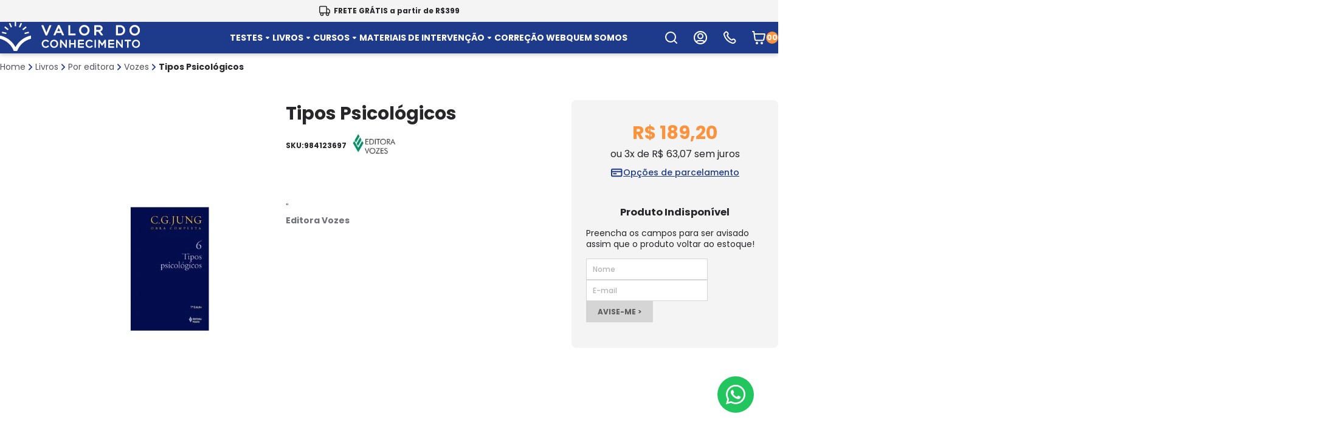

--- FILE ---
content_type: text/html; charset=utf-8
request_url: https://www.valordoconhecimento.com.br/produto/tipos-psicologicos-86094
body_size: 44822
content:
<!DOCTYPE html>
<html lang="pt-BR">

<head>
    
        <meta charset="UTF-8">
        <meta http-equiv="X-UA-Compatible" content="IE=edge">
        <meta name="viewport" content="width=device-width, initial-scale=1.0">
        <meta name="author" content="Agência Auaha">
        
        <title>Tipos Psicológicos</title>
        
        
          
    
        
    <link rel="icon" type="image/x-icon" href="https://valordoconhecimento.fbitsstatic.net/sf/img/favicon.ico?theme=ajustes&v=202601151846">
        
        <style>html{display: none;}</style>
        
        
    
    <link rel="preload" href="https://valordoconhecimento.fbitsstatic.net/sf/bundle/?type=css&paths=swiper-bundle.min&theme=ajustes&v=202601151846" as="style">
    	<link href="https://valordoconhecimento.fbitsstatic.net/sf/bundle/?type=css&paths=swiper-bundle.min&theme=ajustes&v=202601151846" rel="stylesheet">
        
    
    <link rel="preload" href="https://valordoconhecimento.fbitsstatic.net/sf/bundle/?type=css&paths=auaha&theme=ajustes&v=202601151846" as="style">
    	<link href="https://valordoconhecimento.fbitsstatic.net/sf/bundle/?type=css&paths=auaha&theme=ajustes&v=202601151846" rel="stylesheet">
        
        
        
        
        <link rel="preconnect" href="https://fonts.googleapis.com">
        <link rel="preconnect" href="https://fonts.gstatic.com" crossorigin>
        <link rel="preload" href="https://fonts.googleapis.com/css2?family=Poppins:wght@300;400;500;600;700&display=swap" as="style" onload="this.onload=null;this.rel='stylesheet'" />
        <noscript>
          <link href="https://fonts.googleapis.com/css2?family=Poppins:wght@300;400;500;600;700&display=swap" rel="stylesheet" type="text/css" />
        </noscript>
        
        
        <style id="no-bg-img">
          *{background-image:none!important}
        </style>

    
    
    
    
    
    <!-- /Google tag (gtag.js) -->
    <script>
    	let gtagSetup;
    	
    			gtagSetup = (userId) => {
    				const script = document.createElement('script');
    				script.type = 'text/javascript';
    				script.onload = () => { 
    					dpush('js', new Date());
    					
    								if (userId)
    									dpush('config', "UA-50684911-1", {
    										'user_id': userId
    									});
    								else
    									dpush('config', "UA-50684911-1");
    								
    				}
    				script.src = 'https://www.googletagmanager.com/gtag/js?id=UA-50684911-1';
    				script.defer = true;
    				document.getElementsByTagName('body')[0].appendChild(script);
    			}
    		
    </script>
    
    
    
    <!-- Google Tag Manager -->
    <script>
        let gtmSetup;
        
                gtmSetup = (userId) => {
                    (function (w, d, s, l, i) {
                        w[l] = w[l] || []; w[l].push({
                            'gtm.start':
                                new Date().getTime(), event: 'gtm.js'
                        }); 
                        var f = d.getElementsByTagName(s)[0],
                            j = d.createElement(s), dl = l != 'dataLayer' ? '&l=' + l : ''; 
                        j.async = true; j.src = 'https://www.googletagmanager.com/gtm.js?id=' + i + dl; 
                        f.parentNode.insertBefore(j, f);
                    })(window, document, 'script', 'dataLayer', 'GTM-5GKRZQ4Q');
        
                    const noscript = document.createElement('noscript');
                    const iframeElement = document.createElement('iframe');
                    iframeElement.src = 'https://www.googletagmanager.com/ns.html?id=GTM-5GKRZQ4Q';
                    iframeElement.height = '0';
                    iframeElement.width = '0';
                    iframeElement.style.display = 'none';
                    iframeElement.style.visibility = 'hidden';
                    noscript.appendChild(iframeElement);
                    const bodyElement = document.getElementsByTagName('body')[0];
                    bodyElement.insertBefore(noscript, bodyElement.firstChild);
                }
            
    </script>
        <script>
            function dataLayerSetup(userId){
                if (window.dataLayerConfigured) return false;
                window.dataLayerConfigured = true;
                
                if (!!gtmSetup) gtmSetup(userId);
                if (!!gtagSetup) gtagSetup(userId);
        			
                window.dispatchEvent(new CustomEvent("dataLayerConfigured"));
            }
        </script>
    <script type="application/ld+json">
            {
                "@context": "https://schema.org/",
                "@type": "Product",
                "name": "Tipos Psicológicos",
                "image": [
                        "https://valordoconhecimento.fbitsstatic.net/img/p/tipos-psicologicos-86094/272576.jpg?w=530&h=530&v=no-value"
                ],
                "description": "    "<p><strong>Editora Vozes&nbsp;</strong></p><br><p><strong>Ano de publica&ccedil;&atilde;o:&nbsp;</strong>2011</p><br><p><strong>4&ordm; Edi&ccedil;&atilde;o</strong></p><br><p><strong>Autor:</strong>&nbsp;JUNG, CARL GUSTAV</p><br><p><strong>ISBN:</strong>&nbsp;<span>9788532605160</span></p><br><p><strong>Formato:&nbsp;</strong><span>16 x 23 cm</span></p><br><p>616 p&aacute;ginas</p><br><p><strong>Este livro trata das atitudes da consci&ecirc;ncia, como introvers&atilde;o e extrovers&atilde;o, e das fun&ccedil;&otilde;es orientadoras - pensamento, sentimento, sensa&ccedil;&atilde;o e intui&ccedil;&atilde;o e de suas respectivas compensa&ccedil;&otilde;es no inconsciente. Introvers&atilde;o e Extrovers&atilde;o foram analisados &agrave; luz de exemplos tirados da hist&oacute;ria do pensamento antigo e medieval, da hist&oacute;ria da literatura, da est&eacute;tica, da po&eacute;tica, da filosofia, da biografia e da psicopatologia. Um dos cap&iacute;tulos &eacute; dedicado &agrave; caracteriza&ccedil;&atilde;o dos tipos individuais e outro apresenta as defini&ccedil;&otilde;es dos conceitos psicol&oacute;gicos usados por C. G. Jung.</strong></p>"    ",
                "sku": "984123697",
                    "gtin13": "9788532605160",
                "url": "https://www.valordoconhecimento.com.br/produto/tipos-psicologicos-86094",
                "brand": {
                    "@type": "Brand",
                    "name": "Vozes"
                },
                "offers": {
                    "@type": "Offer",
                    "url": "https://www.valordoconhecimento.com.br/produto/tipos-psicologicos-86094",
                    "priceCurrency": "BRL",
                    "price": "189.2",
                    "availability": "https://schema.org/OutOfStock",
                    "itemCondition": "https://schema.org/NewCondition"
                }
            }
        </script>
</head>

<body class="product">
    <script>
    console.log([{"content":"","name":"","type":"Title","http_equiv":"","scheme":""}]);
    </script> 
    <header>
                
        
        <div class="topbar" style="background: #f4f4f5; color: #27272a">
          <div class="swiper topbar__container">
            <ul class="swiper-wrapper">
              <li class="swiper-slide">
                <a href="https://www.valordoconhecimento.com.br">
                  <svg width="20" height="20" viewBox="0 0 20 20" fill="none" xmlns="http://www.w3.org/2000/svg">
                    <path d="M13.3334 13.3333V5.16667C13.3334 4.23325 13.3334 3.76654 13.1518 3.41002C12.992 3.09641 12.737 2.84144 12.4234 2.68166C12.0669 2.5 11.6002 2.5 10.6667 2.5H4.33341C3.39999 2.5 2.93328 2.5 2.57676 2.68166C2.26316 2.84144 2.00819 3.09641 1.8484 3.41002C1.66675 3.76654 1.66675 4.23325 1.66675 5.16667V10.6667C1.66675 11.6001 1.66675 12.0668 1.8484 12.4233C2.00819 12.7369 2.26316 12.9919 2.57676 13.1517C2.93328 13.3333 3.39999 13.3333 4.33341 13.3333H13.3334ZM13.3334 13.3333H17.0001C17.4668 13.3333 17.7001 13.3333 17.8784 13.2425C18.0352 13.1626 18.1627 13.0351 18.2426 12.8783C18.3334 12.7001 18.3334 12.4667 18.3334 12V9.71895C18.3334 9.51513 18.3334 9.41321 18.3104 9.31731C18.29 9.23228 18.2563 9.15099 18.2106 9.07643C18.1591 8.99233 18.087 8.92027 17.9429 8.77614L16.2239 7.05719C16.0798 6.91306 16.0077 6.841 15.9237 6.78947C15.8491 6.74378 15.7678 6.71011 15.6828 6.68969C15.5869 6.66667 15.485 6.66667 15.2811 6.66667H13.3334M7.50008 15.4167C7.50008 16.5673 6.56734 17.5 5.41675 17.5C4.26615 17.5 3.33341 16.5673 3.33341 15.4167C3.33341 14.2661 4.26615 13.3333 5.41675 13.3333C6.56734 13.3333 7.50008 14.2661 7.50008 15.4167ZM16.6667 15.4167C16.6667 16.5673 15.734 17.5 14.5834 17.5C13.4328 17.5 12.5001 16.5673 12.5001 15.4167C12.5001 14.2661 13.4328 13.3333 14.5834 13.3333C15.734 13.3333 16.6667 14.2661 16.6667 15.4167Z" stroke="#27272A" stroke-width="1.5" stroke-linecap="round" stroke-linejoin="round"/>
                  </svg>
                  <span><strong>FRETE GRÁTIS a partir de R$399</strong></span>
                </a>
              </li>
            </ul>
          </div>
        </div>
                <nav class="navbar">
                    <div class="navbar__container ">
                
                        
                        
                        <button class="menu__button mobile" type="button" ah-toggle="#menu-offcanvas" aria-label="Abrir menu">
                          <svg width="24" height="24" viewBox="0 0 24 24" fill="none" xmlns="http://www.w3.org/2000/svg">
                            <path d="M3 12H21M3 6H21M3 18H15" stroke="white" stroke-width="2" stroke-linecap="round" stroke-linejoin="round"/>
                          </svg>
                        </button>
                        
                        <aside id="menu-offcanvas" class="menu__offcanvas mobile ah-offcanvas">
                          <div class="ah-offcanvas-bar">
                            <div class="nav-mobile__header">
                              <div class="info">
                                <div class="info__content not-authenticated">
                                  <div class="info__content--box">
                                    <div class="info__icon">
                                      <svg width="24" height="24" viewBox="0 0 24 24" fill="none" xmlns="http://www.w3.org/2000/svg">
                                        <path d="M5.3163 19.4384C5.92462 18.0052 7.34492 17 9 17H15C16.6551 17 18.0754 18.0052 18.6837 19.4384M16 9.5C16 11.7091 14.2091 13.5 12 13.5C9.79086 13.5 8 11.7091 8 9.5C8 7.29086 9.79086 5.5 12 5.5C14.2091 5.5 16 7.29086 16 9.5ZM22 12C22 17.5228 17.5228 22 12 22C6.47715 22 2 17.5228 2 12C2 6.47715 6.47715 2 12 2C17.5228 2 22 6.47715 22 12Z" stroke="white" stroke-width="2" stroke-linecap="round" stroke-linejoin="round"/>
                                      </svg>
                                    </div>
                                    <div class="info__text">
                                      Olá, 
                                      <input type="hidden" id="login-url" value="https://checkout.ValordoConhecimento.com.br/Login/Authenticate?returnUrl=">
                                      <a class="user-href" id="user-href" href="https://checkout.ValordoConhecimento.com.br/Login/Authenticate?returnUrl=">
                                          <span>entre </span>
                                      </a>
                                      ou
                                      <input type="hidden" id="register-url" value="https://checkout.ValordoConhecimento.com.br/Login/Cadastro?returnUrl=">
                                      <a class="user-href user-register" id="register-href"
                                          href="https://checkout.ValordoConhecimento.com.br/Login/Cadastro?returnUrl=">
                                          <span> cadastre-se</span>
                                      </a>
                                    </div>
                                  </div>
                                </div>
                                <div class="info__content authenticated">
                                  <a class="info__option" href="https://checkout.ValordoConhecimento.com.br/MinhaConta/Dados">Minha conta</a>
                                  /
                                  <a id="logout-href" class="info__option" href="/">Sair</a>
                                </div>
                              </div>
                              <button class="ah-close" type="button">
                                <svg width="20" height="20" viewBox="0 0 20 20" fill="none" xmlns="http://www.w3.org/2000/svg">
                                  <path d="M10.0017 8.52803C10.0517 8.47983 10.0968 8.43851 10.14 8.39532C12.1505 6.38469 14.1616 4.37468 16.1702 2.36217C16.48 2.05168 16.8367 1.9221 17.2628 2.0473C17.9567 2.25137 18.2258 3.0883 17.7859 3.66294C17.7321 3.73305 17.6701 3.79628 17.6076 3.85887C15.6089 5.85887 13.6091 7.85886 11.6092 9.85823C11.5654 9.90205 11.5122 9.93773 11.4202 10.0122C11.4991 10.0654 11.5573 10.093 11.5998 10.1355C13.6153 12.1487 15.6283 14.1643 17.6439 16.1775C17.9204 16.4541 18.0568 16.7746 17.9774 17.1665C17.8097 17.9909 16.8467 18.2394 16.2804 17.743C16.2334 17.7017 16.1896 17.6573 16.1452 17.6134C14.146 15.6141 12.1461 13.6141 10.1475 11.6135C10.1037 11.5696 10.0668 11.5189 10.0161 11.4601C9.95413 11.5189 9.9097 11.5603 9.86652 11.6028C7.85226 13.6172 5.83675 15.6304 3.82499 17.6472C3.49773 17.9753 3.11728 18.0836 2.68489 17.9339C1.99345 17.6948 1.77757 16.8316 2.26001 16.2814C2.30444 16.2307 2.35325 16.1831 2.40143 16.1355C4.40067 14.1355 6.39992 12.1362 8.39979 10.1362C8.44046 10.0955 8.48489 10.0592 8.5387 10.011C8.48739 9.95713 8.44672 9.91269 8.40417 9.87075C6.3874 7.85197 4.36876 5.83445 2.352 3.81568C1.88582 3.34933 1.8852 2.68016 2.34637 2.26702C2.73745 1.91647 3.31814 1.91021 3.71611 2.25387C3.77931 2.30833 3.83688 2.36843 3.8957 2.42789C5.88806 4.41975 7.8798 6.41223 9.87153 8.40471C9.91158 8.44477 9.95288 8.48233 10.0011 8.52866L10.0017 8.52803Z" fill="white"/>
                                </svg>
                              </button>
                            </div>
                            <div class="nav-mobile__dropdown nav-mobile__dropdown--root">
                              <div class="nav-mobile__list nav-mobile__list--root">
                                        
                                        
                                        
                                        <div class="nav-mobile__item nav-mobile__item--nv1">
                                          <a href="/testes" class="nav-mobile__link nav-mobile__link--nv1">
                                            TESTES
                                  <button type="button" class="nav-mobile__open">
                                    <svg width="6" height="11" viewBox="0 0 6 11" fill="none" xmlns="http://www.w3.org/2000/svg">
                                      <path d="M5.75002 6.11823L1.47709 10.3912C1.31596 10.5469 1.10011 10.6331 0.876041 10.6312C0.65197 10.6293 0.437603 10.5395 0.279111 10.3811C0.120619 10.2227 0.0306813 10.0084 0.028671 9.7843C0.0266608 9.56023 0.112739 9.34434 0.268364 9.18312L3.93761 5.51387L0.268364 1.8453C0.185163 1.76687 0.11855 1.67253 0.0724696 1.56788C0.0263888 1.46323 0.00177682 1.3504 9.27021e-05 1.23607C-0.00159141 1.12174 0.0196863 1.00823 0.0626649 0.90227C0.105643 0.79631 0.169448 0.700053 0.250302 0.619199C0.331156 0.538345 0.427413 0.47454 0.533373 0.431561C0.639333 0.388583 0.75284 0.367305 0.867172 0.368989C0.981504 0.370673 1.09434 0.395285 1.19898 0.441365C1.30363 0.487446 1.39797 0.55406 1.47641 0.63726L5.74933 4.91019C5.82874 4.98944 5.89175 5.08357 5.93476 5.18719C5.97777 5.2908 5.99994 5.40188 6 5.51407C6.00006 5.62626 5.97802 5.73736 5.93513 5.84102C5.89223 5.94469 5.82933 6.03889 5.75002 6.11823Z"/>
                                    </svg>
                                  </button>
                                
                                          </a>
                                        
                                <div class="nav-mobile__dropdown nav-mobile__dropdown--nv1">
                                  <div class="nav-mobile__back--header">
                                    TESTES
                                  </div>
                                  <div class="nav-mobile__back--actions">
                                    <button class="nav-mobile__back--button">
                                      <svg width="6" height="11" viewBox="0 0 6 11" fill="none" xmlns="http://www.w3.org/2000/svg">
                                        <path d="M0.249981 4.88177L4.52291 0.608838C4.68405 0.453122 4.89989 0.366923 5.12396 0.368807C5.34803 0.37069 5.5624 0.460506 5.72089 0.618909C5.87938 0.777311 5.96932 0.991627 5.97133 1.2157C5.97334 1.43977 5.88726 1.65566 5.73164 1.81688L2.06239 5.48613L5.73164 9.1547C5.81484 9.23313 5.88145 9.32747 5.92753 9.43212C5.97361 9.53677 5.99822 9.6496 5.99991 9.76393C6.00159 9.87826 5.98031 9.99177 5.93734 10.0977C5.89436 10.2037 5.83055 10.2999 5.7497 10.3808C5.66884 10.4617 5.57259 10.5255 5.46663 10.5684C5.36067 10.6114 5.24716 10.6327 5.13283 10.631C5.0185 10.6293 4.90566 10.6047 4.80102 10.5586C4.69637 10.5126 4.60203 10.4459 4.52359 10.3627L0.250666 6.08981C0.171263 6.01056 0.108255 5.91643 0.0652446 5.81281C0.0222339 5.7092 6.38593e-05 5.59812 4.49805e-07 5.48593C-6.29597e-05 5.37374 0.0219812 5.26264 0.0648742 5.15898C0.107767 5.05531 0.170668 4.96111 0.249981 4.88177Z" fill="#27272A"/>
                                      </svg>
                                      Voltar
                                    </button>
                                    <a href="/testes"class="nav-mobile__link--show-all">Ver todas</a>
                                  </div>
                                  <ul class="nav-mobile__list nav-mobile__list--nv1"data-category-name="TESTES">
                                                
                                                
                                                
                                                <div class="nav-mobile__item nav-mobile__item--nv1">
                                                  <a href="/testes/editora" class="nav-mobile__link nav-mobile__link--nv1">
                                                    POR EDITORA
                                            <button type="button" class="nav-mobile__open">
                                              <svg width="6" height="11" viewBox="0 0 6 11" fill="none" xmlns="http://www.w3.org/2000/svg">
                                                <path d="M5.75002 6.11823L1.47709 10.3912C1.31596 10.5469 1.10011 10.6331 0.876041 10.6312C0.65197 10.6293 0.437603 10.5395 0.279111 10.3811C0.120619 10.2227 0.0306813 10.0084 0.028671 9.7843C0.0266608 9.56023 0.112739 9.34434 0.268364 9.18312L3.93761 5.51387L0.268364 1.8453C0.185163 1.76687 0.11855 1.67253 0.0724696 1.56788C0.0263888 1.46323 0.00177682 1.3504 9.27021e-05 1.23607C-0.00159141 1.12174 0.0196863 1.00823 0.0626649 0.90227C0.105643 0.79631 0.169448 0.700053 0.250302 0.619199C0.331156 0.538345 0.427413 0.47454 0.533373 0.431561C0.639333 0.388583 0.75284 0.367305 0.867172 0.368989C0.981504 0.370673 1.09434 0.395285 1.19898 0.441365C1.30363 0.487446 1.39797 0.55406 1.47641 0.63726L5.74933 4.91019C5.82874 4.98944 5.89175 5.08357 5.93476 5.18719C5.97777 5.2908 5.99994 5.40188 6 5.51407C6.00006 5.62626 5.97802 5.73736 5.93513 5.84102C5.89223 5.94469 5.82933 6.03889 5.75002 6.11823Z"/>
                                              </svg>
                                            </button>
                                          
                                                  </a>
                                                
                                          <div class="nav-mobile__dropdown nav-mobile__dropdown--nv1">
                                            <div class="nav-mobile__back--header">
                                              POR EDITORA
                                            </div>
                                            <div class="nav-mobile__back--actions">
                                              <button class="nav-mobile__back--button">
                                                <svg width="6" height="11" viewBox="0 0 6 11" fill="none" xmlns="http://www.w3.org/2000/svg">
                                                  <path d="M0.249981 4.88177L4.52291 0.608838C4.68405 0.453122 4.89989 0.366923 5.12396 0.368807C5.34803 0.37069 5.5624 0.460506 5.72089 0.618909C5.87938 0.777311 5.96932 0.991627 5.97133 1.2157C5.97334 1.43977 5.88726 1.65566 5.73164 1.81688L2.06239 5.48613L5.73164 9.1547C5.81484 9.23313 5.88145 9.32747 5.92753 9.43212C5.97361 9.53677 5.99822 9.6496 5.99991 9.76393C6.00159 9.87826 5.98031 9.99177 5.93734 10.0977C5.89436 10.2037 5.83055 10.2999 5.7497 10.3808C5.66884 10.4617 5.57259 10.5255 5.46663 10.5684C5.36067 10.6114 5.24716 10.6327 5.13283 10.631C5.0185 10.6293 4.90566 10.6047 4.80102 10.5586C4.69637 10.5126 4.60203 10.4459 4.52359 10.3627L0.250666 6.08981C0.171263 6.01056 0.108255 5.91643 0.0652446 5.81281C0.0222339 5.7092 6.38593e-05 5.59812 4.49805e-07 5.48593C-6.29597e-05 5.37374 0.0219812 5.26264 0.0648742 5.15898C0.107767 5.05531 0.170668 4.96111 0.249981 4.88177Z" fill="#27272A"/>
                                                </svg>
                                                Voltar
                                              </button>
                                              <a href="/testes/editora"class="nav-mobile__link--show-all">Ver todas</a>
                                            </div>
                                            <ul class="nav-mobile__list nav-mobile__list--nv1"data-category-name="POR EDITORA">
                                                          
                                                          
                                                          
                                                          <div class="nav-mobile__item nav-mobile__item--nv1">
                                                            <a href="/testes/editora/hogrefe" class="nav-mobile__link nav-mobile__link--nv1">
                                                              HOGREFE
                                                          
                                                            </a>
                                                          
                                                          </div>
                                      
                                                          
                                                          
                                                          
                                                          <div class="nav-mobile__item nav-mobile__item--nv1">
                                                            <a href="/testes/editora/pearson" class="nav-mobile__link nav-mobile__link--nv1">
                                                              PEARSON
                                                          
                                                            </a>
                                                          
                                                          </div>
                                      
                                                          
                                                          
                                                          
                                                          <div class="nav-mobile__item nav-mobile__item--nv1">
                                                            <a href="/testes/editora/nilapress" class="nav-mobile__link nav-mobile__link--nv1">
                                                              NILAPRESS
                                                          
                                                            </a>
                                                          
                                                          </div>
                                      
                                                          
                                                          
                                                          
                                                          <div class="nav-mobile__item nav-mobile__item--nv1">
                                                            <a href="/testes/editora/ampla" class="nav-mobile__link nav-mobile__link--nv1">
                                                              AMPLA
                                                          
                                                            </a>
                                                          
                                                          </div>
                                      
                                                          
                                                          
                                                          
                                                          <div class="nav-mobile__item nav-mobile__item--nv1">
                                                            <a href="/testes/editora/memnon" class="nav-mobile__link nav-mobile__link--nv1">
                                                              MEMNON
                                                          
                                                            </a>
                                                          
                                                          </div>
                                      
                                            </ul>
                                          </div>
                                                </div>
                            
                                                
                                                
                                                
                                                <div class="nav-mobile__item nav-mobile__item--nv1">
                                                  <a href="/testes/restritos" class="nav-mobile__link nav-mobile__link--nv1">
                                                    RESTRITOS
                                            <button type="button" class="nav-mobile__open">
                                              <svg width="6" height="11" viewBox="0 0 6 11" fill="none" xmlns="http://www.w3.org/2000/svg">
                                                <path d="M5.75002 6.11823L1.47709 10.3912C1.31596 10.5469 1.10011 10.6331 0.876041 10.6312C0.65197 10.6293 0.437603 10.5395 0.279111 10.3811C0.120619 10.2227 0.0306813 10.0084 0.028671 9.7843C0.0266608 9.56023 0.112739 9.34434 0.268364 9.18312L3.93761 5.51387L0.268364 1.8453C0.185163 1.76687 0.11855 1.67253 0.0724696 1.56788C0.0263888 1.46323 0.00177682 1.3504 9.27021e-05 1.23607C-0.00159141 1.12174 0.0196863 1.00823 0.0626649 0.90227C0.105643 0.79631 0.169448 0.700053 0.250302 0.619199C0.331156 0.538345 0.427413 0.47454 0.533373 0.431561C0.639333 0.388583 0.75284 0.367305 0.867172 0.368989C0.981504 0.370673 1.09434 0.395285 1.19898 0.441365C1.30363 0.487446 1.39797 0.55406 1.47641 0.63726L5.74933 4.91019C5.82874 4.98944 5.89175 5.08357 5.93476 5.18719C5.97777 5.2908 5.99994 5.40188 6 5.51407C6.00006 5.62626 5.97802 5.73736 5.93513 5.84102C5.89223 5.94469 5.82933 6.03889 5.75002 6.11823Z"/>
                                              </svg>
                                            </button>
                                          
                                                  </a>
                                                
                                          <div class="nav-mobile__dropdown nav-mobile__dropdown--nv1">
                                            <div class="nav-mobile__back--header">
                                              RESTRITOS
                                            </div>
                                            <div class="nav-mobile__back--actions">
                                              <button class="nav-mobile__back--button">
                                                <svg width="6" height="11" viewBox="0 0 6 11" fill="none" xmlns="http://www.w3.org/2000/svg">
                                                  <path d="M0.249981 4.88177L4.52291 0.608838C4.68405 0.453122 4.89989 0.366923 5.12396 0.368807C5.34803 0.37069 5.5624 0.460506 5.72089 0.618909C5.87938 0.777311 5.96932 0.991627 5.97133 1.2157C5.97334 1.43977 5.88726 1.65566 5.73164 1.81688L2.06239 5.48613L5.73164 9.1547C5.81484 9.23313 5.88145 9.32747 5.92753 9.43212C5.97361 9.53677 5.99822 9.6496 5.99991 9.76393C6.00159 9.87826 5.98031 9.99177 5.93734 10.0977C5.89436 10.2037 5.83055 10.2999 5.7497 10.3808C5.66884 10.4617 5.57259 10.5255 5.46663 10.5684C5.36067 10.6114 5.24716 10.6327 5.13283 10.631C5.0185 10.6293 4.90566 10.6047 4.80102 10.5586C4.69637 10.5126 4.60203 10.4459 4.52359 10.3627L0.250666 6.08981C0.171263 6.01056 0.108255 5.91643 0.0652446 5.81281C0.0222339 5.7092 6.38593e-05 5.59812 4.49805e-07 5.48593C-6.29597e-05 5.37374 0.0219812 5.26264 0.0648742 5.15898C0.107767 5.05531 0.170668 4.96111 0.249981 4.88177Z" fill="#27272A"/>
                                                </svg>
                                                Voltar
                                              </button>
                                              <a href="/testes/restritos"class="nav-mobile__link--show-all">Ver todas</a>
                                            </div>
                                            <ul class="nav-mobile__list nav-mobile__list--nv1"data-category-name="RESTRITOS">
                                                          
                                                          
                                                          
                                                          <div class="nav-mobile__item nav-mobile__item--nv1">
                                                            <a href="/testes/restritos/atencao" class="nav-mobile__link nav-mobile__link--nv1">
                                                              ATENÇÃO
                                                          
                                                            </a>
                                                          
                                                          </div>
                                      
                                                          
                                                          
                                                          
                                                          <div class="nav-mobile__item nav-mobile__item--nv1">
                                                            <a href="/testes/restritos/memoria" class="nav-mobile__link nav-mobile__link--nv1">
                                                              MEMÓRIA
                                                          
                                                            </a>
                                                          
                                                          </div>
                                      
                                                          
                                                          
                                                          
                                                          <div class="nav-mobile__item nav-mobile__item--nv1">
                                                            <a href="/testes/restritos/inteligencia" class="nav-mobile__link nav-mobile__link--nv1">
                                                              INTELIGÊNCIA
                                                          
                                                            </a>
                                                          
                                                          </div>
                                      
                                                          
                                                          
                                                          
                                                          <div class="nav-mobile__item nav-mobile__item--nv1">
                                                            <a href="/testes/restritos/personalidade" class="nav-mobile__link nav-mobile__link--nv1">
                                                              PERSONALIDADE
                                                          
                                                            </a>
                                                          
                                                          </div>
                                      
                                                          
                                                          
                                                          
                                                          <div class="nav-mobile__item nav-mobile__item--nv1">
                                                            <a href="/testes/restritos/habilidades-sociais" class="nav-mobile__link nav-mobile__link--nv1">
                                                              HABILIDADES SOCIAIS
                                                          
                                                            </a>
                                                          
                                                          </div>
                                      
                                                          
                                                          
                                                          
                                                          <div class="nav-mobile__item nav-mobile__item--nv1">
                                                            <a href="/testes/restritos/psicopatologia" class="nav-mobile__link nav-mobile__link--nv1">
                                                              PSICOPATOLOGIA
                                                          
                                                            </a>
                                                          
                                                          </div>
                                      
                                                          
                                                          
                                                          
                                                          <div class="nav-mobile__item nav-mobile__item--nv1">
                                                            <a href="/testes/restritos/outros" class="nav-mobile__link nav-mobile__link--nv1">
                                                              OUTROS
                                                          
                                                            </a>
                                                          
                                                          </div>
                                      
                                            </ul>
                                          </div>
                                                </div>
                            
                                                
                                                
                                                
                                                <div class="nav-mobile__item nav-mobile__item--nv1">
                                                  <a href="/testes/nao-restrito" class="nav-mobile__link nav-mobile__link--nv1">
                                                    NÃO RESTRITOS
                                            <button type="button" class="nav-mobile__open">
                                              <svg width="6" height="11" viewBox="0 0 6 11" fill="none" xmlns="http://www.w3.org/2000/svg">
                                                <path d="M5.75002 6.11823L1.47709 10.3912C1.31596 10.5469 1.10011 10.6331 0.876041 10.6312C0.65197 10.6293 0.437603 10.5395 0.279111 10.3811C0.120619 10.2227 0.0306813 10.0084 0.028671 9.7843C0.0266608 9.56023 0.112739 9.34434 0.268364 9.18312L3.93761 5.51387L0.268364 1.8453C0.185163 1.76687 0.11855 1.67253 0.0724696 1.56788C0.0263888 1.46323 0.00177682 1.3504 9.27021e-05 1.23607C-0.00159141 1.12174 0.0196863 1.00823 0.0626649 0.90227C0.105643 0.79631 0.169448 0.700053 0.250302 0.619199C0.331156 0.538345 0.427413 0.47454 0.533373 0.431561C0.639333 0.388583 0.75284 0.367305 0.867172 0.368989C0.981504 0.370673 1.09434 0.395285 1.19898 0.441365C1.30363 0.487446 1.39797 0.55406 1.47641 0.63726L5.74933 4.91019C5.82874 4.98944 5.89175 5.08357 5.93476 5.18719C5.97777 5.2908 5.99994 5.40188 6 5.51407C6.00006 5.62626 5.97802 5.73736 5.93513 5.84102C5.89223 5.94469 5.82933 6.03889 5.75002 6.11823Z"/>
                                              </svg>
                                            </button>
                                          
                                                  </a>
                                                
                                          <div class="nav-mobile__dropdown nav-mobile__dropdown--nv1">
                                            <div class="nav-mobile__back--header">
                                              NÃO RESTRITOS
                                            </div>
                                            <div class="nav-mobile__back--actions">
                                              <button class="nav-mobile__back--button">
                                                <svg width="6" height="11" viewBox="0 0 6 11" fill="none" xmlns="http://www.w3.org/2000/svg">
                                                  <path d="M0.249981 4.88177L4.52291 0.608838C4.68405 0.453122 4.89989 0.366923 5.12396 0.368807C5.34803 0.37069 5.5624 0.460506 5.72089 0.618909C5.87938 0.777311 5.96932 0.991627 5.97133 1.2157C5.97334 1.43977 5.88726 1.65566 5.73164 1.81688L2.06239 5.48613L5.73164 9.1547C5.81484 9.23313 5.88145 9.32747 5.92753 9.43212C5.97361 9.53677 5.99822 9.6496 5.99991 9.76393C6.00159 9.87826 5.98031 9.99177 5.93734 10.0977C5.89436 10.2037 5.83055 10.2999 5.7497 10.3808C5.66884 10.4617 5.57259 10.5255 5.46663 10.5684C5.36067 10.6114 5.24716 10.6327 5.13283 10.631C5.0185 10.6293 4.90566 10.6047 4.80102 10.5586C4.69637 10.5126 4.60203 10.4459 4.52359 10.3627L0.250666 6.08981C0.171263 6.01056 0.108255 5.91643 0.0652446 5.81281C0.0222339 5.7092 6.38593e-05 5.59812 4.49805e-07 5.48593C-6.29597e-05 5.37374 0.0219812 5.26264 0.0648742 5.15898C0.107767 5.05531 0.170668 4.96111 0.249981 4.88177Z" fill="#27272A"/>
                                                </svg>
                                                Voltar
                                              </button>
                                              <a href="/testes/nao-restrito"class="nav-mobile__link--show-all">Ver todas</a>
                                            </div>
                                            <ul class="nav-mobile__list nav-mobile__list--nv1"data-category-name="NÃO RESTRITOS">
                                                          
                                                          
                                                          
                                                          <div class="nav-mobile__item nav-mobile__item--nv1">
                                                            <a href="/testes/nao-restrito/aprendizagem" class="nav-mobile__link nav-mobile__link--nv1">
                                                              APRENDIZAGEM
                                                          
                                                            </a>
                                                          
                                                          </div>
                                      
                                                          
                                                          
                                                          
                                                          <div class="nav-mobile__item nav-mobile__item--nv1">
                                                            <a href="/testes/nao-restrito/desenvolvimento" class="nav-mobile__link nav-mobile__link--nv1">
                                                              DESENVOLVIMENTO
                                                          
                                                            </a>
                                                          
                                                          </div>
                                      
                                                          
                                                          
                                                          
                                                          <div class="nav-mobile__item nav-mobile__item--nv1">
                                                            <a href="/testes/nao-restrito/organizacional" class="nav-mobile__link nav-mobile__link--nv1">
                                                              ORGANIZACIONAL
                                                          
                                                            </a>
                                                          
                                                          </div>
                                      
                                                          
                                                          
                                                          
                                                          <div class="nav-mobile__item nav-mobile__item--nv1">
                                                            <a href="/testes/nao-restrito/outros" class="nav-mobile__link nav-mobile__link--nv1">
                                                              OUTROS
                                                          
                                                            </a>
                                                          
                                                          </div>
                                      
                                            </ul>
                                          </div>
                                                </div>
                            
                                                
                                                
                                                
                                                <div class="nav-mobile__item nav-mobile__item--nv1">
                                                  <a href="/testes/por-idade" class="nav-mobile__link nav-mobile__link--nv1">
                                                    POR IDADE
                                            <button type="button" class="nav-mobile__open">
                                              <svg width="6" height="11" viewBox="0 0 6 11" fill="none" xmlns="http://www.w3.org/2000/svg">
                                                <path d="M5.75002 6.11823L1.47709 10.3912C1.31596 10.5469 1.10011 10.6331 0.876041 10.6312C0.65197 10.6293 0.437603 10.5395 0.279111 10.3811C0.120619 10.2227 0.0306813 10.0084 0.028671 9.7843C0.0266608 9.56023 0.112739 9.34434 0.268364 9.18312L3.93761 5.51387L0.268364 1.8453C0.185163 1.76687 0.11855 1.67253 0.0724696 1.56788C0.0263888 1.46323 0.00177682 1.3504 9.27021e-05 1.23607C-0.00159141 1.12174 0.0196863 1.00823 0.0626649 0.90227C0.105643 0.79631 0.169448 0.700053 0.250302 0.619199C0.331156 0.538345 0.427413 0.47454 0.533373 0.431561C0.639333 0.388583 0.75284 0.367305 0.867172 0.368989C0.981504 0.370673 1.09434 0.395285 1.19898 0.441365C1.30363 0.487446 1.39797 0.55406 1.47641 0.63726L5.74933 4.91019C5.82874 4.98944 5.89175 5.08357 5.93476 5.18719C5.97777 5.2908 5.99994 5.40188 6 5.51407C6.00006 5.62626 5.97802 5.73736 5.93513 5.84102C5.89223 5.94469 5.82933 6.03889 5.75002 6.11823Z"/>
                                              </svg>
                                            </button>
                                          
                                                  </a>
                                                
                                          <div class="nav-mobile__dropdown nav-mobile__dropdown--nv1">
                                            <div class="nav-mobile__back--header">
                                              POR IDADE
                                            </div>
                                            <div class="nav-mobile__back--actions">
                                              <button class="nav-mobile__back--button">
                                                <svg width="6" height="11" viewBox="0 0 6 11" fill="none" xmlns="http://www.w3.org/2000/svg">
                                                  <path d="M0.249981 4.88177L4.52291 0.608838C4.68405 0.453122 4.89989 0.366923 5.12396 0.368807C5.34803 0.37069 5.5624 0.460506 5.72089 0.618909C5.87938 0.777311 5.96932 0.991627 5.97133 1.2157C5.97334 1.43977 5.88726 1.65566 5.73164 1.81688L2.06239 5.48613L5.73164 9.1547C5.81484 9.23313 5.88145 9.32747 5.92753 9.43212C5.97361 9.53677 5.99822 9.6496 5.99991 9.76393C6.00159 9.87826 5.98031 9.99177 5.93734 10.0977C5.89436 10.2037 5.83055 10.2999 5.7497 10.3808C5.66884 10.4617 5.57259 10.5255 5.46663 10.5684C5.36067 10.6114 5.24716 10.6327 5.13283 10.631C5.0185 10.6293 4.90566 10.6047 4.80102 10.5586C4.69637 10.5126 4.60203 10.4459 4.52359 10.3627L0.250666 6.08981C0.171263 6.01056 0.108255 5.91643 0.0652446 5.81281C0.0222339 5.7092 6.38593e-05 5.59812 4.49805e-07 5.48593C-6.29597e-05 5.37374 0.0219812 5.26264 0.0648742 5.15898C0.107767 5.05531 0.170668 4.96111 0.249981 4.88177Z" fill="#27272A"/>
                                                </svg>
                                                Voltar
                                              </button>
                                              <a href="/testes/por-idade"class="nav-mobile__link--show-all">Ver todas</a>
                                            </div>
                                            <ul class="nav-mobile__list nav-mobile__list--nv1"data-category-name="POR IDADE">
                                                          
                                                          
                                                          
                                                          <div class="nav-mobile__item nav-mobile__item--nv1">
                                                            <a href="/testes/por-idade/infanto-juvenil" class="nav-mobile__link nav-mobile__link--nv1">
                                                              INFANTO JUVENIL
                                                          
                                                            </a>
                                                          
                                                          </div>
                                      
                                                          
                                                          
                                                          
                                                          <div class="nav-mobile__item nav-mobile__item--nv1">
                                                            <a href="/testes/por-idade/adultos" class="nav-mobile__link nav-mobile__link--nv1">
                                                              ADULTOS
                                                          
                                                            </a>
                                                          
                                                          </div>
                                      
                                                          
                                                          
                                                          
                                                          <div class="nav-mobile__item nav-mobile__item--nv1">
                                                            <a href="/testes/por-idade/idosos" class="nav-mobile__link nav-mobile__link--nv1">
                                                              IDOSOS
                                                          
                                                            </a>
                                                          
                                                          </div>
                                      
                                            </ul>
                                          </div>
                                                </div>
                            
                                                
                                                
                                                
                                                <div class="nav-mobile__item nav-mobile__item--nv1">
                                                  <a href="/testes/combos-e-colecoes" class="nav-mobile__link nav-mobile__link--nv1">
                                                    COLEÇÕES E COMBOS
                                            <button type="button" class="nav-mobile__open">
                                              <svg width="6" height="11" viewBox="0 0 6 11" fill="none" xmlns="http://www.w3.org/2000/svg">
                                                <path d="M5.75002 6.11823L1.47709 10.3912C1.31596 10.5469 1.10011 10.6331 0.876041 10.6312C0.65197 10.6293 0.437603 10.5395 0.279111 10.3811C0.120619 10.2227 0.0306813 10.0084 0.028671 9.7843C0.0266608 9.56023 0.112739 9.34434 0.268364 9.18312L3.93761 5.51387L0.268364 1.8453C0.185163 1.76687 0.11855 1.67253 0.0724696 1.56788C0.0263888 1.46323 0.00177682 1.3504 9.27021e-05 1.23607C-0.00159141 1.12174 0.0196863 1.00823 0.0626649 0.90227C0.105643 0.79631 0.169448 0.700053 0.250302 0.619199C0.331156 0.538345 0.427413 0.47454 0.533373 0.431561C0.639333 0.388583 0.75284 0.367305 0.867172 0.368989C0.981504 0.370673 1.09434 0.395285 1.19898 0.441365C1.30363 0.487446 1.39797 0.55406 1.47641 0.63726L5.74933 4.91019C5.82874 4.98944 5.89175 5.08357 5.93476 5.18719C5.97777 5.2908 5.99994 5.40188 6 5.51407C6.00006 5.62626 5.97802 5.73736 5.93513 5.84102C5.89223 5.94469 5.82933 6.03889 5.75002 6.11823Z"/>
                                              </svg>
                                            </button>
                                          
                                                  </a>
                                                
                                          <div class="nav-mobile__dropdown nav-mobile__dropdown--nv1">
                                            <div class="nav-mobile__back--header">
                                              COLEÇÕES E COMBOS
                                            </div>
                                            <div class="nav-mobile__back--actions">
                                              <button class="nav-mobile__back--button">
                                                <svg width="6" height="11" viewBox="0 0 6 11" fill="none" xmlns="http://www.w3.org/2000/svg">
                                                  <path d="M0.249981 4.88177L4.52291 0.608838C4.68405 0.453122 4.89989 0.366923 5.12396 0.368807C5.34803 0.37069 5.5624 0.460506 5.72089 0.618909C5.87938 0.777311 5.96932 0.991627 5.97133 1.2157C5.97334 1.43977 5.88726 1.65566 5.73164 1.81688L2.06239 5.48613L5.73164 9.1547C5.81484 9.23313 5.88145 9.32747 5.92753 9.43212C5.97361 9.53677 5.99822 9.6496 5.99991 9.76393C6.00159 9.87826 5.98031 9.99177 5.93734 10.0977C5.89436 10.2037 5.83055 10.2999 5.7497 10.3808C5.66884 10.4617 5.57259 10.5255 5.46663 10.5684C5.36067 10.6114 5.24716 10.6327 5.13283 10.631C5.0185 10.6293 4.90566 10.6047 4.80102 10.5586C4.69637 10.5126 4.60203 10.4459 4.52359 10.3627L0.250666 6.08981C0.171263 6.01056 0.108255 5.91643 0.0652446 5.81281C0.0222339 5.7092 6.38593e-05 5.59812 4.49805e-07 5.48593C-6.29597e-05 5.37374 0.0219812 5.26264 0.0648742 5.15898C0.107767 5.05531 0.170668 4.96111 0.249981 4.88177Z" fill="#27272A"/>
                                                </svg>
                                                Voltar
                                              </button>
                                              <a href="/testes/combos-e-colecoes"class="nav-mobile__link--show-all">Ver todas</a>
                                            </div>
                                            <ul class="nav-mobile__list nav-mobile__list--nv1"data-category-name="COLEÇÕES E COMBOS">
                                                          
                                                          
                                                          
                                                          <div class="nav-mobile__item nav-mobile__item--nv1">
                                                            <a href="/testes/combos-e-colecoes/escalas-beck" class="nav-mobile__link nav-mobile__link--nv1">
                                                              ESCALAS BECK
                                                          
                                                            </a>
                                                          
                                                          </div>
                                      
                                                          
                                                          
                                                          
                                                          <div class="nav-mobile__item nav-mobile__item--nv1">
                                                            <a href="/testes/combos-e-colecoes/escalas-wechsler" class="nav-mobile__link nav-mobile__link--nv1">
                                                              ESCALAS WECHSLER
                                                          
                                                            </a>
                                                          
                                                          </div>
                                      
                                                          
                                                          
                                                          
                                                          <div class="nav-mobile__item nav-mobile__item--nv1">
                                                            <a href="/testes/combos-e-colecoes/avaliacao-do-transito" class="nav-mobile__link nav-mobile__link--nv1">
                                                              TESTES PARA AVALIAÇÃO DO TRÂNSITO
                                                          
                                                            </a>
                                                          
                                                          </div>
                                      
                                                          
                                                          
                                                          
                                                          <div class="nav-mobile__item nav-mobile__item--nv1">
                                                            <a href="/testes/combos-e-colecoes/testes-com-correcao-informatizada" class="nav-mobile__link nav-mobile__link--nv1">
                                                              TESTES COM CORREÇÃO INFORMATIZADA
                                                          
                                                            </a>
                                                          
                                                          </div>
                                      
                                                          
                                                          
                                                          
                                                          <div class="nav-mobile__item nav-mobile__item--nv1">
                                                            <a href="/testes/combos-e-colecoes/licencas-de-aplicacao" class="nav-mobile__link nav-mobile__link--nv1">
                                                              LICENÇAS DE APLICAÇÃO ONLINE
                                                          
                                                            </a>
                                                          
                                                          </div>
                                      
                                                          
                                                          
                                                          
                                                          <div class="nav-mobile__item nav-mobile__item--nv1">
                                                            <a href="/testes/combos-e-colecoes/testes-projetivos" class="nav-mobile__link nav-mobile__link--nv1">
                                                              TESTES PROJETIVOS
                                                          
                                                            </a>
                                                          
                                                          </div>
                                      
                                            </ul>
                                          </div>
                                                </div>
                            
                                  </ul>
                                </div>
                                        </div>
                
                                        
                                        
                                        
                                        <div class="nav-mobile__item nav-mobile__item--nv1">
                                          <a href="https://www.valordoconhecimento.com.br/livros" class="nav-mobile__link nav-mobile__link--nv1">
                                            LIVROS
                                  <button type="button" class="nav-mobile__open">
                                    <svg width="6" height="11" viewBox="0 0 6 11" fill="none" xmlns="http://www.w3.org/2000/svg">
                                      <path d="M5.75002 6.11823L1.47709 10.3912C1.31596 10.5469 1.10011 10.6331 0.876041 10.6312C0.65197 10.6293 0.437603 10.5395 0.279111 10.3811C0.120619 10.2227 0.0306813 10.0084 0.028671 9.7843C0.0266608 9.56023 0.112739 9.34434 0.268364 9.18312L3.93761 5.51387L0.268364 1.8453C0.185163 1.76687 0.11855 1.67253 0.0724696 1.56788C0.0263888 1.46323 0.00177682 1.3504 9.27021e-05 1.23607C-0.00159141 1.12174 0.0196863 1.00823 0.0626649 0.90227C0.105643 0.79631 0.169448 0.700053 0.250302 0.619199C0.331156 0.538345 0.427413 0.47454 0.533373 0.431561C0.639333 0.388583 0.75284 0.367305 0.867172 0.368989C0.981504 0.370673 1.09434 0.395285 1.19898 0.441365C1.30363 0.487446 1.39797 0.55406 1.47641 0.63726L5.74933 4.91019C5.82874 4.98944 5.89175 5.08357 5.93476 5.18719C5.97777 5.2908 5.99994 5.40188 6 5.51407C6.00006 5.62626 5.97802 5.73736 5.93513 5.84102C5.89223 5.94469 5.82933 6.03889 5.75002 6.11823Z"/>
                                    </svg>
                                  </button>
                                
                                          </a>
                                        
                                <div class="nav-mobile__dropdown nav-mobile__dropdown--nv1">
                                  <div class="nav-mobile__back--header">
                                    LIVROS
                                  </div>
                                  <div class="nav-mobile__back--actions">
                                    <button class="nav-mobile__back--button">
                                      <svg width="6" height="11" viewBox="0 0 6 11" fill="none" xmlns="http://www.w3.org/2000/svg">
                                        <path d="M0.249981 4.88177L4.52291 0.608838C4.68405 0.453122 4.89989 0.366923 5.12396 0.368807C5.34803 0.37069 5.5624 0.460506 5.72089 0.618909C5.87938 0.777311 5.96932 0.991627 5.97133 1.2157C5.97334 1.43977 5.88726 1.65566 5.73164 1.81688L2.06239 5.48613L5.73164 9.1547C5.81484 9.23313 5.88145 9.32747 5.92753 9.43212C5.97361 9.53677 5.99822 9.6496 5.99991 9.76393C6.00159 9.87826 5.98031 9.99177 5.93734 10.0977C5.89436 10.2037 5.83055 10.2999 5.7497 10.3808C5.66884 10.4617 5.57259 10.5255 5.46663 10.5684C5.36067 10.6114 5.24716 10.6327 5.13283 10.631C5.0185 10.6293 4.90566 10.6047 4.80102 10.5586C4.69637 10.5126 4.60203 10.4459 4.52359 10.3627L0.250666 6.08981C0.171263 6.01056 0.108255 5.91643 0.0652446 5.81281C0.0222339 5.7092 6.38593e-05 5.59812 4.49805e-07 5.48593C-6.29597e-05 5.37374 0.0219812 5.26264 0.0648742 5.15898C0.107767 5.05531 0.170668 4.96111 0.249981 4.88177Z" fill="#27272A"/>
                                      </svg>
                                      Voltar
                                    </button>
                                    <a href="https://www.valordoconhecimento.com.br/livros"class="nav-mobile__link--show-all">Ver todas</a>
                                  </div>
                                  <ul class="nav-mobile__list nav-mobile__list--nv1"data-category-name="LIVROS">
                                                
                                                
                                                
                                                <div class="nav-mobile__item nav-mobile__item--nv1">
                                                  <a href="/livros/avaliacao-psicologica" class="nav-mobile__link nav-mobile__link--nv1">
                                                    AVALIAÇÃO PSICOLÓGICA
                                                
                                                  </a>
                                                
                                                </div>
                            
                                                
                                                
                                                
                                                <div class="nav-mobile__item nav-mobile__item--nv1">
                                                  <a href="/livros/cadernos-de-exercicios" class="nav-mobile__link nav-mobile__link--nv1">
                                                    CADERNOS DE EXERCÍCIOS
                                                
                                                  </a>
                                                
                                                </div>
                            
                                                
                                                
                                                
                                                <div class="nav-mobile__item nav-mobile__item--nv1">
                                                  <a href="/livros/infantis" class="nav-mobile__link nav-mobile__link--nv1">
                                                    INFANTIS
                                                
                                                  </a>
                                                
                                                </div>
                            
                                                
                                                
                                                
                                                <div class="nav-mobile__item nav-mobile__item--nv1">
                                                  <a href="https://www.valordoconhecimento.com.br/livros?busca=&ordenacao=DataCadastro%3Adecrescente" class="nav-mobile__link nav-mobile__link--nv1">
                                                    LANÇAMENTOS
                                                
                                                  </a>
                                                
                                                </div>
                            
                                                
                                                
                                                
                                                <div class="nav-mobile__item nav-mobile__item--nv1">
                                                  <a href="/livros/neurociencias" class="nav-mobile__link nav-mobile__link--nv1">
                                                    NEUROCIÊNCIAS
                                                
                                                  </a>
                                                
                                                </div>
                            
                                                
                                                
                                                
                                                <div class="nav-mobile__item nav-mobile__item--nv1">
                                                  <a href="/livros/neuropsicologia" class="nav-mobile__link nav-mobile__link--nv1">
                                                    NEUROPSICOLOGIA
                                                
                                                  </a>
                                                
                                                </div>
                            
                                                
                                                
                                                
                                                <div class="nav-mobile__item nav-mobile__item--nv1">
                                                  <a href="/" class="nav-mobile__link nav-mobile__link--nv1">
                                                    COLEÇÕES
                                            <button type="button" class="nav-mobile__open">
                                              <svg width="6" height="11" viewBox="0 0 6 11" fill="none" xmlns="http://www.w3.org/2000/svg">
                                                <path d="M5.75002 6.11823L1.47709 10.3912C1.31596 10.5469 1.10011 10.6331 0.876041 10.6312C0.65197 10.6293 0.437603 10.5395 0.279111 10.3811C0.120619 10.2227 0.0306813 10.0084 0.028671 9.7843C0.0266608 9.56023 0.112739 9.34434 0.268364 9.18312L3.93761 5.51387L0.268364 1.8453C0.185163 1.76687 0.11855 1.67253 0.0724696 1.56788C0.0263888 1.46323 0.00177682 1.3504 9.27021e-05 1.23607C-0.00159141 1.12174 0.0196863 1.00823 0.0626649 0.90227C0.105643 0.79631 0.169448 0.700053 0.250302 0.619199C0.331156 0.538345 0.427413 0.47454 0.533373 0.431561C0.639333 0.388583 0.75284 0.367305 0.867172 0.368989C0.981504 0.370673 1.09434 0.395285 1.19898 0.441365C1.30363 0.487446 1.39797 0.55406 1.47641 0.63726L5.74933 4.91019C5.82874 4.98944 5.89175 5.08357 5.93476 5.18719C5.97777 5.2908 5.99994 5.40188 6 5.51407C6.00006 5.62626 5.97802 5.73736 5.93513 5.84102C5.89223 5.94469 5.82933 6.03889 5.75002 6.11823Z"/>
                                              </svg>
                                            </button>
                                          
                                                  </a>
                                                
                                          <div class="nav-mobile__dropdown nav-mobile__dropdown--nv1">
                                            <div class="nav-mobile__back--header">
                                              COLEÇÕES
                                            </div>
                                            <div class="nav-mobile__back--actions">
                                              <button class="nav-mobile__back--button">
                                                <svg width="6" height="11" viewBox="0 0 6 11" fill="none" xmlns="http://www.w3.org/2000/svg">
                                                  <path d="M0.249981 4.88177L4.52291 0.608838C4.68405 0.453122 4.89989 0.366923 5.12396 0.368807C5.34803 0.37069 5.5624 0.460506 5.72089 0.618909C5.87938 0.777311 5.96932 0.991627 5.97133 1.2157C5.97334 1.43977 5.88726 1.65566 5.73164 1.81688L2.06239 5.48613L5.73164 9.1547C5.81484 9.23313 5.88145 9.32747 5.92753 9.43212C5.97361 9.53677 5.99822 9.6496 5.99991 9.76393C6.00159 9.87826 5.98031 9.99177 5.93734 10.0977C5.89436 10.2037 5.83055 10.2999 5.7497 10.3808C5.66884 10.4617 5.57259 10.5255 5.46663 10.5684C5.36067 10.6114 5.24716 10.6327 5.13283 10.631C5.0185 10.6293 4.90566 10.6047 4.80102 10.5586C4.69637 10.5126 4.60203 10.4459 4.52359 10.3627L0.250666 6.08981C0.171263 6.01056 0.108255 5.91643 0.0652446 5.81281C0.0222339 5.7092 6.38593e-05 5.59812 4.49805e-07 5.48593C-6.29597e-05 5.37374 0.0219812 5.26264 0.0648742 5.15898C0.107767 5.05531 0.170668 4.96111 0.249981 4.88177Z" fill="#27272A"/>
                                                </svg>
                                                Voltar
                                              </button>
                                              <a href="/"class="nav-mobile__link--show-all">Ver todas</a>
                                            </div>
                                            <ul class="nav-mobile__list nav-mobile__list--nv1"data-category-name="COLEÇÕES">
                                                          
                                                          
                                                          
                                                          <div class="nav-mobile__item nav-mobile__item--nv1">
                                                            <a href="/livros/para-pacientes/colecao-guia-pratico" class="nav-mobile__link nav-mobile__link--nv1">
                                                              GUIA PRÁTICO
                                                          
                                                            </a>
                                                          
                                                          </div>
                                      
                                                          
                                                          
                                                          
                                                          <div class="nav-mobile__item nav-mobile__item--nv1">
                                                            <a href="/livros/para-pacientes/guias-agora" class="nav-mobile__link nav-mobile__link--nv1">
                                                              GUIA ÁGORA
                                                          
                                                            </a>
                                                          
                                                          </div>
                                      
                                                          
                                                          
                                                          
                                                          <div class="nav-mobile__item nav-mobile__item--nv1">
                                                            <a href="/livros/psicanalise/colecao-clinica-psicanalitica" class="nav-mobile__link nav-mobile__link--nv1">
                                                              CLÍNICA PSICANALÍTICA
                                                          
                                                            </a>
                                                          
                                                          </div>
                                      
                                                          
                                                          
                                                          
                                                          <div class="nav-mobile__item nav-mobile__item--nv1">
                                                            <a href="https://www.valordoconhecimento.com.br/livros/neuropsicologia/colecao-neuropsicologia-na-pratica-clinica" class="nav-mobile__link nav-mobile__link--nv1">
                                                              NEUROPSICOLOGIA NA PRÁTICA CLÍNICA
                                                          
                                                            </a>
                                                          
                                                          </div>
                                      
                                            </ul>
                                          </div>
                                                </div>
                            
                                                
                                                
                                                
                                                <div class="nav-mobile__item nav-mobile__item--nv1">
                                                  <a href="/" class="nav-mobile__link nav-mobile__link--nv1">
                                                    POR EDITORA
                                            <button type="button" class="nav-mobile__open">
                                              <svg width="6" height="11" viewBox="0 0 6 11" fill="none" xmlns="http://www.w3.org/2000/svg">
                                                <path d="M5.75002 6.11823L1.47709 10.3912C1.31596 10.5469 1.10011 10.6331 0.876041 10.6312C0.65197 10.6293 0.437603 10.5395 0.279111 10.3811C0.120619 10.2227 0.0306813 10.0084 0.028671 9.7843C0.0266608 9.56023 0.112739 9.34434 0.268364 9.18312L3.93761 5.51387L0.268364 1.8453C0.185163 1.76687 0.11855 1.67253 0.0724696 1.56788C0.0263888 1.46323 0.00177682 1.3504 9.27021e-05 1.23607C-0.00159141 1.12174 0.0196863 1.00823 0.0626649 0.90227C0.105643 0.79631 0.169448 0.700053 0.250302 0.619199C0.331156 0.538345 0.427413 0.47454 0.533373 0.431561C0.639333 0.388583 0.75284 0.367305 0.867172 0.368989C0.981504 0.370673 1.09434 0.395285 1.19898 0.441365C1.30363 0.487446 1.39797 0.55406 1.47641 0.63726L5.74933 4.91019C5.82874 4.98944 5.89175 5.08357 5.93476 5.18719C5.97777 5.2908 5.99994 5.40188 6 5.51407C6.00006 5.62626 5.97802 5.73736 5.93513 5.84102C5.89223 5.94469 5.82933 6.03889 5.75002 6.11823Z"/>
                                              </svg>
                                            </button>
                                          
                                                  </a>
                                                
                                          <div class="nav-mobile__dropdown nav-mobile__dropdown--nv1">
                                            <div class="nav-mobile__back--header">
                                              POR EDITORA
                                            </div>
                                            <div class="nav-mobile__back--actions">
                                              <button class="nav-mobile__back--button">
                                                <svg width="6" height="11" viewBox="0 0 6 11" fill="none" xmlns="http://www.w3.org/2000/svg">
                                                  <path d="M0.249981 4.88177L4.52291 0.608838C4.68405 0.453122 4.89989 0.366923 5.12396 0.368807C5.34803 0.37069 5.5624 0.460506 5.72089 0.618909C5.87938 0.777311 5.96932 0.991627 5.97133 1.2157C5.97334 1.43977 5.88726 1.65566 5.73164 1.81688L2.06239 5.48613L5.73164 9.1547C5.81484 9.23313 5.88145 9.32747 5.92753 9.43212C5.97361 9.53677 5.99822 9.6496 5.99991 9.76393C6.00159 9.87826 5.98031 9.99177 5.93734 10.0977C5.89436 10.2037 5.83055 10.2999 5.7497 10.3808C5.66884 10.4617 5.57259 10.5255 5.46663 10.5684C5.36067 10.6114 5.24716 10.6327 5.13283 10.631C5.0185 10.6293 4.90566 10.6047 4.80102 10.5586C4.69637 10.5126 4.60203 10.4459 4.52359 10.3627L0.250666 6.08981C0.171263 6.01056 0.108255 5.91643 0.0652446 5.81281C0.0222339 5.7092 6.38593e-05 5.59812 4.49805e-07 5.48593C-6.29597e-05 5.37374 0.0219812 5.26264 0.0648742 5.15898C0.107767 5.05531 0.170668 4.96111 0.249981 4.88177Z" fill="#27272A"/>
                                                </svg>
                                                Voltar
                                              </button>
                                              <a href="/"class="nav-mobile__link--show-all">Ver todas</a>
                                            </div>
                                            <ul class="nav-mobile__list nav-mobile__list--nv1"data-category-name="POR EDITORA">
                                                          
                                                          
                                                          
                                                          <div class="nav-mobile__item nav-mobile__item--nv1">
                                                            <a href="https://www.valordoconhecimento.com.br/livros?busca=&ordenacao=&filtro=fabricante1%3A%C3%81gora" class="nav-mobile__link nav-mobile__link--nv1">
                                                              ÁGORA
                                                          
                                                            </a>
                                                          
                                                          </div>
                                      
                                                          
                                                          
                                                          
                                                          <div class="nav-mobile__item nav-mobile__item--nv1">
                                                            <a href="https://www.valordoconhecimento.com.br/livros?busca=&ordenacao=&filtro=fabricante1%3AAlmedina" class="nav-mobile__link nav-mobile__link--nv1">
                                                              ALMEDINA
                                                          
                                                            </a>
                                                          
                                                          </div>
                                      
                                                          
                                                          
                                                          
                                                          <div class="nav-mobile__item nav-mobile__item--nv1">
                                                            <a href="https://www.valordoconhecimento.com.br/livros?busca=&ordenacao=&filtro=fabricante1%3AArtes%C3%A3" class="nav-mobile__link nav-mobile__link--nv1">
                                                              ARTESÃ
                                                          
                                                            </a>
                                                          
                                                          </div>
                                      
                                                          
                                                          
                                                          
                                                          <div class="nav-mobile__item nav-mobile__item--nv1">
                                                            <a href="https://www.valordoconhecimento.com.br/livros?busca=&ordenacao=&filtro=fabricante1%3AArtmed" class="nav-mobile__link nav-mobile__link--nv1">
                                                              ARTMED
                                                          
                                                            </a>
                                                          
                                                          </div>
                                      
                                                          
                                                          
                                                          
                                                          <div class="nav-mobile__item nav-mobile__item--nv1">
                                                            <a href="https://www.valordoconhecimento.com.br/livros?busca=&ordenacao=&filtro=fabricante1%3ACuore" class="nav-mobile__link nav-mobile__link--nv1">
                                                              CUORE
                                                          
                                                            </a>
                                                          
                                                          </div>
                                      
                                                          
                                                          
                                                          
                                                          <div class="nav-mobile__item nav-mobile__item--nv1">
                                                            <a href="https://www.valordoconhecimento.com.br/livros?busca=&ordenacao=&filtro=fabricante1%3AEscuta" class="nav-mobile__link nav-mobile__link--nv1">
                                                              ESCUTA
                                                          
                                                            </a>
                                                          
                                                          </div>
                                      
                                                          
                                                          
                                                          
                                                          <div class="nav-mobile__item nav-mobile__item--nv1">
                                                            <a href="https://www.valordoconhecimento.com.br/livros?busca=&ordenacao=&filtro=fabricante1%3AHogrefe+Cetepp" class="nav-mobile__link nav-mobile__link--nv1">
                                                              HOGREFE CETEPP
                                                          
                                                            </a>
                                                          
                                                          </div>
                                      
                                                          
                                                          
                                                          
                                                          <div class="nav-mobile__item nav-mobile__item--nv1">
                                                            <a href="https://www.valordoconhecimento.com.br/livros?busca=&ordenacao=&filtro=fabricante1%3AId%C3%A9ias+e+Letras" class="nav-mobile__link nav-mobile__link--nv1">
                                                              IDEIAS&LETRAS
                                                          
                                                            </a>
                                                          
                                                          </div>
                                      
                                                          
                                                          
                                                          
                                                          <div class="nav-mobile__item nav-mobile__item--nv1">
                                                            <a href="https://www.valordoconhecimento.com.br/livros?busca=&ordenacao=&filtro=fabricante1%3AM.Books" class="nav-mobile__link nav-mobile__link--nv1">
                                                              M.BOOKS
                                                          
                                                            </a>
                                                          
                                                          </div>
                                      
                                                          
                                                          
                                                          
                                                          <div class="nav-mobile__item nav-mobile__item--nv1">
                                                            <a href="https://www.valordoconhecimento.com.br/livros?busca=&ordenacao=&filtro=fabricante1%3AMartins+Fontes" class="nav-mobile__link nav-mobile__link--nv1">
                                                              MARTINS FONTES
                                                          
                                                            </a>
                                                          
                                                          </div>
                                      
                                                          
                                                          
                                                          
                                                          <div class="nav-mobile__item nav-mobile__item--nv1">
                                                            <a href="https://www.valordoconhecimento.com.br/livros?busca=&ordenacao=&filtro=fabricante1%3AMemnon" class="nav-mobile__link nav-mobile__link--nv1">
                                                              MEMNON
                                                          
                                                            </a>
                                                          
                                                          </div>
                                      
                                                          
                                                          
                                                          
                                                          <div class="nav-mobile__item nav-mobile__item--nv1">
                                                            <a href="https://www.valordoconhecimento.com.br/livros?busca=&ordenacao=&filtro=fabricante1%3APaco+Editorial" class="nav-mobile__link nav-mobile__link--nv1">
                                                              PACO EDITORIAL
                                                          
                                                            </a>
                                                          
                                                          </div>
                                      
                                                          
                                                          
                                                          
                                                          <div class="nav-mobile__item nav-mobile__item--nv1">
                                                            <a href="https://www.valordoconhecimento.com.br/livros?busca=&ordenacao=&filtro=fabricante1%3APaulus" class="nav-mobile__link nav-mobile__link--nv1">
                                                              PAULUS
                                                          
                                                            </a>
                                                          
                                                          </div>
                                      
                                                          
                                                          
                                                          
                                                          <div class="nav-mobile__item nav-mobile__item--nv1">
                                                            <a href="https://www.valordoconhecimento.com.br/livros?busca=&ordenacao=&filtro=fabricante1%3APearson" class="nav-mobile__link nav-mobile__link--nv1">
                                                              PEARSON
                                                          
                                                            </a>
                                                          
                                                          </div>
                                      
                                                          
                                                          
                                                          
                                                          <div class="nav-mobile__item nav-mobile__item--nv1">
                                                            <a href="https://www.valordoconhecimento.com.br/livros?busca=&ordenacao=&filtro=fabricante1%3ASinopsys" class="nav-mobile__link nav-mobile__link--nv1">
                                                              SINOPSYS
                                                          
                                                            </a>
                                                          
                                                          </div>
                                      
                                                          
                                                          
                                                          
                                                          <div class="nav-mobile__item nav-mobile__item--nv1">
                                                            <a href="https://www.valordoconhecimento.com.br/livros?busca=&ordenacao=&filtro=fabricante1%3ASummus" class="nav-mobile__link nav-mobile__link--nv1">
                                                              SUMMUS
                                                          
                                                            </a>
                                                          
                                                          </div>
                                      
                                                          
                                                          
                                                          
                                                          <div class="nav-mobile__item nav-mobile__item--nv1">
                                                            <a href="https://www.valordoconhecimento.com.br/livros?busca=&ordenacao=&filtro=fabricante1%3ATodolivro" class="nav-mobile__link nav-mobile__link--nv1">
                                                              TODOLIVRO
                                                          
                                                            </a>
                                                          
                                                          </div>
                                      
                                                          
                                                          
                                                          
                                                          <div class="nav-mobile__item nav-mobile__item--nv1">
                                                            <a href="https://www.valordoconhecimento.com.br/livros?busca=&ordenacao=&filtro=fabricante1%3AVozes" class="nav-mobile__link nav-mobile__link--nv1">
                                                              VOZES
                                                          
                                                            </a>
                                                          
                                                          </div>
                                      
                                                          
                                                          
                                                          
                                                          <div class="nav-mobile__item nav-mobile__item--nv1">
                                                            <a href="https://www.valordoconhecimento.com.br/livros?busca=&ordenacao=&filtro=fabricante1%3AZagodoni" class="nav-mobile__link nav-mobile__link--nv1">
                                                              ZAGODONI
                                                          
                                                            </a>
                                                          
                                                          </div>
                                      
                                            </ul>
                                          </div>
                                                </div>
                            
                                                
                                                
                                                
                                                <div class="nav-mobile__item nav-mobile__item--nv1">
                                                  <a href="/livros/psicanalise" class="nav-mobile__link nav-mobile__link--nv1">
                                                    PSICANÁLISE
                                                
                                                  </a>
                                                
                                                </div>
                            
                                                
                                                
                                                
                                                <div class="nav-mobile__item nav-mobile__item--nv1">
                                                  <a href="/livros/psicologia" class="nav-mobile__link nav-mobile__link--nv1">
                                                    PSICOLOGIA
                                            <button type="button" class="nav-mobile__open">
                                              <svg width="6" height="11" viewBox="0 0 6 11" fill="none" xmlns="http://www.w3.org/2000/svg">
                                                <path d="M5.75002 6.11823L1.47709 10.3912C1.31596 10.5469 1.10011 10.6331 0.876041 10.6312C0.65197 10.6293 0.437603 10.5395 0.279111 10.3811C0.120619 10.2227 0.0306813 10.0084 0.028671 9.7843C0.0266608 9.56023 0.112739 9.34434 0.268364 9.18312L3.93761 5.51387L0.268364 1.8453C0.185163 1.76687 0.11855 1.67253 0.0724696 1.56788C0.0263888 1.46323 0.00177682 1.3504 9.27021e-05 1.23607C-0.00159141 1.12174 0.0196863 1.00823 0.0626649 0.90227C0.105643 0.79631 0.169448 0.700053 0.250302 0.619199C0.331156 0.538345 0.427413 0.47454 0.533373 0.431561C0.639333 0.388583 0.75284 0.367305 0.867172 0.368989C0.981504 0.370673 1.09434 0.395285 1.19898 0.441365C1.30363 0.487446 1.39797 0.55406 1.47641 0.63726L5.74933 4.91019C5.82874 4.98944 5.89175 5.08357 5.93476 5.18719C5.97777 5.2908 5.99994 5.40188 6 5.51407C6.00006 5.62626 5.97802 5.73736 5.93513 5.84102C5.89223 5.94469 5.82933 6.03889 5.75002 6.11823Z"/>
                                              </svg>
                                            </button>
                                          
                                                  </a>
                                                
                                          <div class="nav-mobile__dropdown nav-mobile__dropdown--nv1">
                                            <div class="nav-mobile__back--header">
                                              PSICOLOGIA
                                            </div>
                                            <div class="nav-mobile__back--actions">
                                              <button class="nav-mobile__back--button">
                                                <svg width="6" height="11" viewBox="0 0 6 11" fill="none" xmlns="http://www.w3.org/2000/svg">
                                                  <path d="M0.249981 4.88177L4.52291 0.608838C4.68405 0.453122 4.89989 0.366923 5.12396 0.368807C5.34803 0.37069 5.5624 0.460506 5.72089 0.618909C5.87938 0.777311 5.96932 0.991627 5.97133 1.2157C5.97334 1.43977 5.88726 1.65566 5.73164 1.81688L2.06239 5.48613L5.73164 9.1547C5.81484 9.23313 5.88145 9.32747 5.92753 9.43212C5.97361 9.53677 5.99822 9.6496 5.99991 9.76393C6.00159 9.87826 5.98031 9.99177 5.93734 10.0977C5.89436 10.2037 5.83055 10.2999 5.7497 10.3808C5.66884 10.4617 5.57259 10.5255 5.46663 10.5684C5.36067 10.6114 5.24716 10.6327 5.13283 10.631C5.0185 10.6293 4.90566 10.6047 4.80102 10.5586C4.69637 10.5126 4.60203 10.4459 4.52359 10.3627L0.250666 6.08981C0.171263 6.01056 0.108255 5.91643 0.0652446 5.81281C0.0222339 5.7092 6.38593e-05 5.59812 4.49805e-07 5.48593C-6.29597e-05 5.37374 0.0219812 5.26264 0.0648742 5.15898C0.107767 5.05531 0.170668 4.96111 0.249981 4.88177Z" fill="#27272A"/>
                                                </svg>
                                                Voltar
                                              </button>
                                              <a href="/livros/psicologia"class="nav-mobile__link--show-all">Ver todas</a>
                                            </div>
                                            <ul class="nav-mobile__list nav-mobile__list--nv1"data-category-name="PSICOLOGIA">
                                                          
                                                          
                                                          
                                                          <div class="nav-mobile__item nav-mobile__item--nv1">
                                                            <a href="/livros/psicologia/psicologia-analitica" class="nav-mobile__link nav-mobile__link--nv1">
                                                              PSICOLOGIA ANALÍTICA
                                                          
                                                            </a>
                                                          
                                                          </div>
                                      
                                                          
                                                          
                                                          
                                                          <div class="nav-mobile__item nav-mobile__item--nv1">
                                                            <a href="/livros/psicologia/psicologia-clinica" class="nav-mobile__link nav-mobile__link--nv1">
                                                              PSICOLOGIA CLÍNICA
                                                          
                                                            </a>
                                                          
                                                          </div>
                                      
                                                          
                                                          
                                                          
                                                          <div class="nav-mobile__item nav-mobile__item--nv1">
                                                            <a href="/livros/psicologia/psicologia-do-desenvolvimento" class="nav-mobile__link nav-mobile__link--nv1">
                                                              PSICOLOGIA DO DESENVOLVIMENTO
                                                          
                                                            </a>
                                                          
                                                          </div>
                                      
                                                          
                                                          
                                                          
                                                          <div class="nav-mobile__item nav-mobile__item--nv1">
                                                            <a href="/livros/psicologia/psicologia-do-esporte" class="nav-mobile__link nav-mobile__link--nv1">
                                                              PSICOLOGIA DO ESPORTE
                                                          
                                                            </a>
                                                          
                                                          </div>
                                      
                                                          
                                                          
                                                          
                                                          <div class="nav-mobile__item nav-mobile__item--nv1">
                                                            <a href="/livros/psicologia/psicologia-em-saude" class="nav-mobile__link nav-mobile__link--nv1">
                                                              PSICOLOGIA EM SAÚDE
                                                          
                                                            </a>
                                                          
                                                          </div>
                                      
                                                          
                                                          
                                                          
                                                          <div class="nav-mobile__item nav-mobile__item--nv1">
                                                            <a href="/livros/psicologia/psicologia-escolar-e-educacional" class="nav-mobile__link nav-mobile__link--nv1">
                                                              PSICOLOGIA ESCOLAR E EDUCACIONAL
                                                          
                                                            </a>
                                                          
                                                          </div>
                                      
                                                          
                                                          
                                                          
                                                          <div class="nav-mobile__item nav-mobile__item--nv1">
                                                            <a href="/livros/psicologia/psicologia-hospitalar" class="nav-mobile__link nav-mobile__link--nv1">
                                                              PSICOLOGIA HOSPITALAR
                                                          
                                                            </a>
                                                          
                                                          </div>
                                      
                                                          
                                                          
                                                          
                                                          <div class="nav-mobile__item nav-mobile__item--nv1">
                                                            <a href="/livros/psicologia/psicologia-junguiana" class="nav-mobile__link nav-mobile__link--nv1">
                                                              PSICOLOGIA JUNGUIANA
                                                          
                                                            </a>
                                                          
                                                          </div>
                                      
                                                          
                                                          
                                                          
                                                          <div class="nav-mobile__item nav-mobile__item--nv1">
                                                            <a href="/livros/psicologia/psicologia-juridica" class="nav-mobile__link nav-mobile__link--nv1">
                                                              PSICOLOGIA JURÍDICA
                                                          
                                                            </a>
                                                          
                                                          </div>
                                      
                                                          
                                                          
                                                          
                                                          <div class="nav-mobile__item nav-mobile__item--nv1">
                                                            <a href="/livros/psicologia/psicologia-medica" class="nav-mobile__link nav-mobile__link--nv1">
                                                              PSICOLOGIA MÉDICA
                                                          
                                                            </a>
                                                          
                                                          </div>
                                      
                                                          
                                                          
                                                          
                                                          <div class="nav-mobile__item nav-mobile__item--nv1">
                                                            <a href="/livros/psicologia/psicologia-organizacional" class="nav-mobile__link nav-mobile__link--nv1">
                                                              PSICOLOGIA ORGANIZACIONAL
                                                          
                                                            </a>
                                                          
                                                          </div>
                                      
                                                          
                                                          
                                                          
                                                          <div class="nav-mobile__item nav-mobile__item--nv1">
                                                            <a href="/livros/psicologia/psicologia-social" class="nav-mobile__link nav-mobile__link--nv1">
                                                              PSICOLOGIA SOCIAL
                                                          
                                                            </a>
                                                          
                                                          </div>
                                      
                                                          
                                                          
                                                          
                                                          <div class="nav-mobile__item nav-mobile__item--nv1">
                                                            <a href="/livros/psicologia/psicologia-positiva" class="nav-mobile__link nav-mobile__link--nv1">
                                                              PSICOLOGIA POSITIVA
                                                          
                                                            </a>
                                                          
                                                          </div>
                                      
                                            </ul>
                                          </div>
                                                </div>
                            
                                                
                                                
                                                
                                                <div class="nav-mobile__item nav-mobile__item--nv1">
                                                  <a href="/livros/psicopatologias" class="nav-mobile__link nav-mobile__link--nv1">
                                                    PSICOPATOLOGIAS
                                                
                                                  </a>
                                                
                                                </div>
                            
                                                
                                                
                                                
                                                <div class="nav-mobile__item nav-mobile__item--nv1">
                                                  <a href="/livros/psicopedagogia-e-pedagogia" class="nav-mobile__link nav-mobile__link--nv1">
                                                    PSICOPEDAGOGIA E PEDAGOGIA
                                                
                                                  </a>
                                                
                                                </div>
                            
                                                
                                                
                                                
                                                <div class="nav-mobile__item nav-mobile__item--nv1">
                                                  <a href="/" class="nav-mobile__link nav-mobile__link--nv1">
                                                    TEMAS EM PSICOLOGIA
                                            <button type="button" class="nav-mobile__open">
                                              <svg width="6" height="11" viewBox="0 0 6 11" fill="none" xmlns="http://www.w3.org/2000/svg">
                                                <path d="M5.75002 6.11823L1.47709 10.3912C1.31596 10.5469 1.10011 10.6331 0.876041 10.6312C0.65197 10.6293 0.437603 10.5395 0.279111 10.3811C0.120619 10.2227 0.0306813 10.0084 0.028671 9.7843C0.0266608 9.56023 0.112739 9.34434 0.268364 9.18312L3.93761 5.51387L0.268364 1.8453C0.185163 1.76687 0.11855 1.67253 0.0724696 1.56788C0.0263888 1.46323 0.00177682 1.3504 9.27021e-05 1.23607C-0.00159141 1.12174 0.0196863 1.00823 0.0626649 0.90227C0.105643 0.79631 0.169448 0.700053 0.250302 0.619199C0.331156 0.538345 0.427413 0.47454 0.533373 0.431561C0.639333 0.388583 0.75284 0.367305 0.867172 0.368989C0.981504 0.370673 1.09434 0.395285 1.19898 0.441365C1.30363 0.487446 1.39797 0.55406 1.47641 0.63726L5.74933 4.91019C5.82874 4.98944 5.89175 5.08357 5.93476 5.18719C5.97777 5.2908 5.99994 5.40188 6 5.51407C6.00006 5.62626 5.97802 5.73736 5.93513 5.84102C5.89223 5.94469 5.82933 6.03889 5.75002 6.11823Z"/>
                                              </svg>
                                            </button>
                                          
                                                  </a>
                                                
                                          <div class="nav-mobile__dropdown nav-mobile__dropdown--nv1">
                                            <div class="nav-mobile__back--header">
                                              TEMAS EM PSICOLOGIA
                                            </div>
                                            <div class="nav-mobile__back--actions">
                                              <button class="nav-mobile__back--button">
                                                <svg width="6" height="11" viewBox="0 0 6 11" fill="none" xmlns="http://www.w3.org/2000/svg">
                                                  <path d="M0.249981 4.88177L4.52291 0.608838C4.68405 0.453122 4.89989 0.366923 5.12396 0.368807C5.34803 0.37069 5.5624 0.460506 5.72089 0.618909C5.87938 0.777311 5.96932 0.991627 5.97133 1.2157C5.97334 1.43977 5.88726 1.65566 5.73164 1.81688L2.06239 5.48613L5.73164 9.1547C5.81484 9.23313 5.88145 9.32747 5.92753 9.43212C5.97361 9.53677 5.99822 9.6496 5.99991 9.76393C6.00159 9.87826 5.98031 9.99177 5.93734 10.0977C5.89436 10.2037 5.83055 10.2999 5.7497 10.3808C5.66884 10.4617 5.57259 10.5255 5.46663 10.5684C5.36067 10.6114 5.24716 10.6327 5.13283 10.631C5.0185 10.6293 4.90566 10.6047 4.80102 10.5586C4.69637 10.5126 4.60203 10.4459 4.52359 10.3627L0.250666 6.08981C0.171263 6.01056 0.108255 5.91643 0.0652446 5.81281C0.0222339 5.7092 6.38593e-05 5.59812 4.49805e-07 5.48593C-6.29597e-05 5.37374 0.0219812 5.26264 0.0648742 5.15898C0.107767 5.05531 0.170668 4.96111 0.249981 4.88177Z" fill="#27272A"/>
                                                </svg>
                                                Voltar
                                              </button>
                                              <a href="/"class="nav-mobile__link--show-all">Ver todas</a>
                                            </div>
                                            <ul class="nav-mobile__list nav-mobile__list--nv1"data-category-name="TEMAS EM PSICOLOGIA">
                                                          
                                                          
                                                          
                                                          <div class="nav-mobile__item nav-mobile__item--nv1">
                                                            <a href="/livros/temas-em-psicologia/alcool-e-drogas" class="nav-mobile__link nav-mobile__link--nv1">
                                                              ÁLCOOL E DROGAS
                                                          
                                                            </a>
                                                          
                                                          </div>
                                      
                                                          
                                                          
                                                          
                                                          <div class="nav-mobile__item nav-mobile__item--nv1">
                                                            <a href="/livros/temas-em-psicologia/arteterapia" class="nav-mobile__link nav-mobile__link--nv1">
                                                              ARTETERAPIA
                                                          
                                                            </a>
                                                          
                                                          </div>
                                      
                                                          
                                                          
                                                          
                                                          <div class="nav-mobile__item nav-mobile__item--nv1">
                                                            <a href="/livros/temas-em-psicologia/dinamica-em-grupo" class="nav-mobile__link nav-mobile__link--nv1">
                                                              DINÂMICA EM GRUPO
                                                          
                                                            </a>
                                                          
                                                          </div>
                                      
                                                          
                                                          
                                                          
                                                          <div class="nav-mobile__item nav-mobile__item--nv1">
                                                            <a href="/livros/temas-em-psicologia/hipnoterapia" class="nav-mobile__link nav-mobile__link--nv1">
                                                              HIPNOTERAPIA
                                                          
                                                            </a>
                                                          
                                                          </div>
                                      
                                                          
                                                          
                                                          
                                                          <div class="nav-mobile__item nav-mobile__item--nv1">
                                                            <a href="/livros/temas-em-psicologia/identidade-sexual-e-de-genero" class="nav-mobile__link nav-mobile__link--nv1">
                                                              IDENTIDADE SEXUAL E DE GÊNERO
                                                          
                                                            </a>
                                                          
                                                          </div>
                                      
                                                          
                                                          
                                                          
                                                          <div class="nav-mobile__item nav-mobile__item--nv1">
                                                            <a href="/livros/temas-em-psicologia/luto" class="nav-mobile__link nav-mobile__link--nv1">
                                                              LUTO
                                                          
                                                            </a>
                                                          
                                                          </div>
                                      
                                                          
                                                          
                                                          
                                                          <div class="nav-mobile__item nav-mobile__item--nv1">
                                                            <a href="/livros/temas-em-psicologia/psicodrama" class="nav-mobile__link nav-mobile__link--nv1">
                                                              PSICODRAMA
                                                          
                                                            </a>
                                                          
                                                          </div>
                                      
                                                          
                                                          
                                                          
                                                          <div class="nav-mobile__item nav-mobile__item--nv1">
                                                            <a href="/livros/temas-em-psicologia/terapia-de-grupo" class="nav-mobile__link nav-mobile__link--nv1">
                                                              TERAPIA DE GRUPO
                                                          
                                                            </a>
                                                          
                                                          </div>
                                      
                                            </ul>
                                          </div>
                                                </div>
                            
                                                
                                                
                                                
                                                <div class="nav-mobile__item nav-mobile__item--nv1">
                                                  <a href="/livros/terapia-cognitivo-comportamental" class="nav-mobile__link nav-mobile__link--nv1">
                                                    TERAPIA COGNITIVO-COMPORTAMENTAL
                                                
                                                  </a>
                                                
                                                </div>
                            
                                                
                                                
                                                
                                                <div class="nav-mobile__item nav-mobile__item--nv1">
                                                  <a href="/livros" class="nav-mobile__link nav-mobile__link--nv1">
                                                    TODOS OS LIVROS
                                                
                                                  </a>
                                                
                                                </div>
                            
                                  </ul>
                                </div>
                                        </div>
                
                                        
                                        
                                        
                                        <div class="nav-mobile__item nav-mobile__item--nv1">
                                          <a href="https://www.valordoconhecimento.com.br/cursos-lp" class="nav-mobile__link nav-mobile__link--nv1">
                                            CURSOS
                                  <button type="button" class="nav-mobile__open">
                                    <svg width="6" height="11" viewBox="0 0 6 11" fill="none" xmlns="http://www.w3.org/2000/svg">
                                      <path d="M5.75002 6.11823L1.47709 10.3912C1.31596 10.5469 1.10011 10.6331 0.876041 10.6312C0.65197 10.6293 0.437603 10.5395 0.279111 10.3811C0.120619 10.2227 0.0306813 10.0084 0.028671 9.7843C0.0266608 9.56023 0.112739 9.34434 0.268364 9.18312L3.93761 5.51387L0.268364 1.8453C0.185163 1.76687 0.11855 1.67253 0.0724696 1.56788C0.0263888 1.46323 0.00177682 1.3504 9.27021e-05 1.23607C-0.00159141 1.12174 0.0196863 1.00823 0.0626649 0.90227C0.105643 0.79631 0.169448 0.700053 0.250302 0.619199C0.331156 0.538345 0.427413 0.47454 0.533373 0.431561C0.639333 0.388583 0.75284 0.367305 0.867172 0.368989C0.981504 0.370673 1.09434 0.395285 1.19898 0.441365C1.30363 0.487446 1.39797 0.55406 1.47641 0.63726L5.74933 4.91019C5.82874 4.98944 5.89175 5.08357 5.93476 5.18719C5.97777 5.2908 5.99994 5.40188 6 5.51407C6.00006 5.62626 5.97802 5.73736 5.93513 5.84102C5.89223 5.94469 5.82933 6.03889 5.75002 6.11823Z"/>
                                    </svg>
                                  </button>
                                
                                          </a>
                                        
                                <div class="nav-mobile__dropdown nav-mobile__dropdown--nv1">
                                  <div class="nav-mobile__back--header">
                                    CURSOS
                                  </div>
                                  <div class="nav-mobile__back--actions">
                                    <button class="nav-mobile__back--button">
                                      <svg width="6" height="11" viewBox="0 0 6 11" fill="none" xmlns="http://www.w3.org/2000/svg">
                                        <path d="M0.249981 4.88177L4.52291 0.608838C4.68405 0.453122 4.89989 0.366923 5.12396 0.368807C5.34803 0.37069 5.5624 0.460506 5.72089 0.618909C5.87938 0.777311 5.96932 0.991627 5.97133 1.2157C5.97334 1.43977 5.88726 1.65566 5.73164 1.81688L2.06239 5.48613L5.73164 9.1547C5.81484 9.23313 5.88145 9.32747 5.92753 9.43212C5.97361 9.53677 5.99822 9.6496 5.99991 9.76393C6.00159 9.87826 5.98031 9.99177 5.93734 10.0977C5.89436 10.2037 5.83055 10.2999 5.7497 10.3808C5.66884 10.4617 5.57259 10.5255 5.46663 10.5684C5.36067 10.6114 5.24716 10.6327 5.13283 10.631C5.0185 10.6293 4.90566 10.6047 4.80102 10.5586C4.69637 10.5126 4.60203 10.4459 4.52359 10.3627L0.250666 6.08981C0.171263 6.01056 0.108255 5.91643 0.0652446 5.81281C0.0222339 5.7092 6.38593e-05 5.59812 4.49805e-07 5.48593C-6.29597e-05 5.37374 0.0219812 5.26264 0.0648742 5.15898C0.107767 5.05531 0.170668 4.96111 0.249981 4.88177Z" fill="#27272A"/>
                                      </svg>
                                      Voltar
                                    </button>
                                    <a href="https://www.valordoconhecimento.com.br/cursos-lp"class="nav-mobile__link--show-all">Ver todas</a>
                                  </div>
                                  <ul class="nav-mobile__list nav-mobile__list--nv1"data-category-name="CURSOS">
                                                
                                                
                                                
                                                <div class="nav-mobile__item nav-mobile__item--nv1">
                                                  <a href="/cursos-2025/presencial" class="nav-mobile__link nav-mobile__link--nv1">
                                                    CURSOS PRESENCIAIS
                                            <button type="button" class="nav-mobile__open">
                                              <svg width="6" height="11" viewBox="0 0 6 11" fill="none" xmlns="http://www.w3.org/2000/svg">
                                                <path d="M5.75002 6.11823L1.47709 10.3912C1.31596 10.5469 1.10011 10.6331 0.876041 10.6312C0.65197 10.6293 0.437603 10.5395 0.279111 10.3811C0.120619 10.2227 0.0306813 10.0084 0.028671 9.7843C0.0266608 9.56023 0.112739 9.34434 0.268364 9.18312L3.93761 5.51387L0.268364 1.8453C0.185163 1.76687 0.11855 1.67253 0.0724696 1.56788C0.0263888 1.46323 0.00177682 1.3504 9.27021e-05 1.23607C-0.00159141 1.12174 0.0196863 1.00823 0.0626649 0.90227C0.105643 0.79631 0.169448 0.700053 0.250302 0.619199C0.331156 0.538345 0.427413 0.47454 0.533373 0.431561C0.639333 0.388583 0.75284 0.367305 0.867172 0.368989C0.981504 0.370673 1.09434 0.395285 1.19898 0.441365C1.30363 0.487446 1.39797 0.55406 1.47641 0.63726L5.74933 4.91019C5.82874 4.98944 5.89175 5.08357 5.93476 5.18719C5.97777 5.2908 5.99994 5.40188 6 5.51407C6.00006 5.62626 5.97802 5.73736 5.93513 5.84102C5.89223 5.94469 5.82933 6.03889 5.75002 6.11823Z"/>
                                              </svg>
                                            </button>
                                          
                                                  </a>
                                                
                                          <div class="nav-mobile__dropdown nav-mobile__dropdown--nv1">
                                            <div class="nav-mobile__back--header">
                                              CURSOS PRESENCIAIS
                                            </div>
                                            <div class="nav-mobile__back--actions">
                                              <button class="nav-mobile__back--button">
                                                <svg width="6" height="11" viewBox="0 0 6 11" fill="none" xmlns="http://www.w3.org/2000/svg">
                                                  <path d="M0.249981 4.88177L4.52291 0.608838C4.68405 0.453122 4.89989 0.366923 5.12396 0.368807C5.34803 0.37069 5.5624 0.460506 5.72089 0.618909C5.87938 0.777311 5.96932 0.991627 5.97133 1.2157C5.97334 1.43977 5.88726 1.65566 5.73164 1.81688L2.06239 5.48613L5.73164 9.1547C5.81484 9.23313 5.88145 9.32747 5.92753 9.43212C5.97361 9.53677 5.99822 9.6496 5.99991 9.76393C6.00159 9.87826 5.98031 9.99177 5.93734 10.0977C5.89436 10.2037 5.83055 10.2999 5.7497 10.3808C5.66884 10.4617 5.57259 10.5255 5.46663 10.5684C5.36067 10.6114 5.24716 10.6327 5.13283 10.631C5.0185 10.6293 4.90566 10.6047 4.80102 10.5586C4.69637 10.5126 4.60203 10.4459 4.52359 10.3627L0.250666 6.08981C0.171263 6.01056 0.108255 5.91643 0.0652446 5.81281C0.0222339 5.7092 6.38593e-05 5.59812 4.49805e-07 5.48593C-6.29597e-05 5.37374 0.0219812 5.26264 0.0648742 5.15898C0.107767 5.05531 0.170668 4.96111 0.249981 4.88177Z" fill="#27272A"/>
                                                </svg>
                                                Voltar
                                              </button>
                                              <a href="/cursos-2025/presencial"class="nav-mobile__link--show-all">Ver todas</a>
                                            </div>
                                            <ul class="nav-mobile__list nav-mobile__list--nv1"data-category-name="CURSOS PRESENCIAIS">
                                                          
                                                          
                                                          
                                                          <div class="nav-mobile__item nav-mobile__item--nv1">
                                                            <a href="/cursos-2025/presencial/sao-paulo" class="nav-mobile__link nav-mobile__link--nv1">
                                                              SÃO PAULO
                                                          
                                                            </a>
                                                          
                                                          </div>
                                      
                                                          
                                                          
                                                          
                                                          <div class="nav-mobile__item nav-mobile__item--nv1">
                                                            <a href="/cursos-2025/presencial/rio-de-janeiro" class="nav-mobile__link nav-mobile__link--nv1">
                                                              RIO DE JANEIRO
                                                          
                                                            </a>
                                                          
                                                          </div>
                                      
                                                          
                                                          
                                                          
                                                          <div class="nav-mobile__item nav-mobile__item--nv1">
                                                            <a href="/cursos-2025/presencial/brasilia" class="nav-mobile__link nav-mobile__link--nv1">
                                                              BRASÍLIA
                                                          
                                                            </a>
                                                          
                                                          </div>
                                      
                                            </ul>
                                          </div>
                                                </div>
                            
                                                
                                                
                                                
                                                <div class="nav-mobile__item nav-mobile__item--nv1">
                                                  <a href="/cursos-2025/online" class="nav-mobile__link nav-mobile__link--nv1">
                                                    CURSOS ONLINE (TELEPRESENCIAL)
                                                
                                                  </a>
                                                
                                                </div>
                            
                                                
                                                
                                                
                                                <div class="nav-mobile__item nav-mobile__item--nv1">
                                                  <a href="https://go.hotmart.com/B82540289X" class="nav-mobile__link nav-mobile__link--nv1"target="_blank">
                                                    RACIOCÍNIO NEUROPSICOLÓGICO
                                                
                                                  </a>
                                                
                                                </div>
                            
                                  </ul>
                                </div>
                                        </div>
                
                                        
                                        
                                        
                                        <div class="nav-mobile__item nav-mobile__item--nv1">
                                          <a href="/materiais-de-intervencao-1" class="nav-mobile__link nav-mobile__link--nv1">
                                            MATERIAIS DE INTERVENÇÃO
                                  <button type="button" class="nav-mobile__open">
                                    <svg width="6" height="11" viewBox="0 0 6 11" fill="none" xmlns="http://www.w3.org/2000/svg">
                                      <path d="M5.75002 6.11823L1.47709 10.3912C1.31596 10.5469 1.10011 10.6331 0.876041 10.6312C0.65197 10.6293 0.437603 10.5395 0.279111 10.3811C0.120619 10.2227 0.0306813 10.0084 0.028671 9.7843C0.0266608 9.56023 0.112739 9.34434 0.268364 9.18312L3.93761 5.51387L0.268364 1.8453C0.185163 1.76687 0.11855 1.67253 0.0724696 1.56788C0.0263888 1.46323 0.00177682 1.3504 9.27021e-05 1.23607C-0.00159141 1.12174 0.0196863 1.00823 0.0626649 0.90227C0.105643 0.79631 0.169448 0.700053 0.250302 0.619199C0.331156 0.538345 0.427413 0.47454 0.533373 0.431561C0.639333 0.388583 0.75284 0.367305 0.867172 0.368989C0.981504 0.370673 1.09434 0.395285 1.19898 0.441365C1.30363 0.487446 1.39797 0.55406 1.47641 0.63726L5.74933 4.91019C5.82874 4.98944 5.89175 5.08357 5.93476 5.18719C5.97777 5.2908 5.99994 5.40188 6 5.51407C6.00006 5.62626 5.97802 5.73736 5.93513 5.84102C5.89223 5.94469 5.82933 6.03889 5.75002 6.11823Z"/>
                                    </svg>
                                  </button>
                                
                                          </a>
                                        
                                <div class="nav-mobile__dropdown nav-mobile__dropdown--nv1">
                                  <div class="nav-mobile__back--header">
                                    MATERIAIS DE INTERVENÇÃO
                                  </div>
                                  <div class="nav-mobile__back--actions">
                                    <button class="nav-mobile__back--button">
                                      <svg width="6" height="11" viewBox="0 0 6 11" fill="none" xmlns="http://www.w3.org/2000/svg">
                                        <path d="M0.249981 4.88177L4.52291 0.608838C4.68405 0.453122 4.89989 0.366923 5.12396 0.368807C5.34803 0.37069 5.5624 0.460506 5.72089 0.618909C5.87938 0.777311 5.96932 0.991627 5.97133 1.2157C5.97334 1.43977 5.88726 1.65566 5.73164 1.81688L2.06239 5.48613L5.73164 9.1547C5.81484 9.23313 5.88145 9.32747 5.92753 9.43212C5.97361 9.53677 5.99822 9.6496 5.99991 9.76393C6.00159 9.87826 5.98031 9.99177 5.93734 10.0977C5.89436 10.2037 5.83055 10.2999 5.7497 10.3808C5.66884 10.4617 5.57259 10.5255 5.46663 10.5684C5.36067 10.6114 5.24716 10.6327 5.13283 10.631C5.0185 10.6293 4.90566 10.6047 4.80102 10.5586C4.69637 10.5126 4.60203 10.4459 4.52359 10.3627L0.250666 6.08981C0.171263 6.01056 0.108255 5.91643 0.0652446 5.81281C0.0222339 5.7092 6.38593e-05 5.59812 4.49805e-07 5.48593C-6.29597e-05 5.37374 0.0219812 5.26264 0.0648742 5.15898C0.107767 5.05531 0.170668 4.96111 0.249981 4.88177Z" fill="#27272A"/>
                                      </svg>
                                      Voltar
                                    </button>
                                    <a href="/materiais-de-intervencao-1"class="nav-mobile__link--show-all">Ver todas</a>
                                  </div>
                                  <ul class="nav-mobile__list nav-mobile__list--nv1"data-category-name="MATERIAIS DE INTERVENÇÃO">
                                                
                                                
                                                
                                                <div class="nav-mobile__item nav-mobile__item--nv1">
                                                  <a href="/materiais-de-intervencao-1/baralhos-psicologicos" class="nav-mobile__link nav-mobile__link--nv1">
                                                    BARALHOS
                                            <button type="button" class="nav-mobile__open">
                                              <svg width="6" height="11" viewBox="0 0 6 11" fill="none" xmlns="http://www.w3.org/2000/svg">
                                                <path d="M5.75002 6.11823L1.47709 10.3912C1.31596 10.5469 1.10011 10.6331 0.876041 10.6312C0.65197 10.6293 0.437603 10.5395 0.279111 10.3811C0.120619 10.2227 0.0306813 10.0084 0.028671 9.7843C0.0266608 9.56023 0.112739 9.34434 0.268364 9.18312L3.93761 5.51387L0.268364 1.8453C0.185163 1.76687 0.11855 1.67253 0.0724696 1.56788C0.0263888 1.46323 0.00177682 1.3504 9.27021e-05 1.23607C-0.00159141 1.12174 0.0196863 1.00823 0.0626649 0.90227C0.105643 0.79631 0.169448 0.700053 0.250302 0.619199C0.331156 0.538345 0.427413 0.47454 0.533373 0.431561C0.639333 0.388583 0.75284 0.367305 0.867172 0.368989C0.981504 0.370673 1.09434 0.395285 1.19898 0.441365C1.30363 0.487446 1.39797 0.55406 1.47641 0.63726L5.74933 4.91019C5.82874 4.98944 5.89175 5.08357 5.93476 5.18719C5.97777 5.2908 5.99994 5.40188 6 5.51407C6.00006 5.62626 5.97802 5.73736 5.93513 5.84102C5.89223 5.94469 5.82933 6.03889 5.75002 6.11823Z"/>
                                              </svg>
                                            </button>
                                          
                                                  </a>
                                                
                                          <div class="nav-mobile__dropdown nav-mobile__dropdown--nv1">
                                            <div class="nav-mobile__back--header">
                                              BARALHOS
                                            </div>
                                            <div class="nav-mobile__back--actions">
                                              <button class="nav-mobile__back--button">
                                                <svg width="6" height="11" viewBox="0 0 6 11" fill="none" xmlns="http://www.w3.org/2000/svg">
                                                  <path d="M0.249981 4.88177L4.52291 0.608838C4.68405 0.453122 4.89989 0.366923 5.12396 0.368807C5.34803 0.37069 5.5624 0.460506 5.72089 0.618909C5.87938 0.777311 5.96932 0.991627 5.97133 1.2157C5.97334 1.43977 5.88726 1.65566 5.73164 1.81688L2.06239 5.48613L5.73164 9.1547C5.81484 9.23313 5.88145 9.32747 5.92753 9.43212C5.97361 9.53677 5.99822 9.6496 5.99991 9.76393C6.00159 9.87826 5.98031 9.99177 5.93734 10.0977C5.89436 10.2037 5.83055 10.2999 5.7497 10.3808C5.66884 10.4617 5.57259 10.5255 5.46663 10.5684C5.36067 10.6114 5.24716 10.6327 5.13283 10.631C5.0185 10.6293 4.90566 10.6047 4.80102 10.5586C4.69637 10.5126 4.60203 10.4459 4.52359 10.3627L0.250666 6.08981C0.171263 6.01056 0.108255 5.91643 0.0652446 5.81281C0.0222339 5.7092 6.38593e-05 5.59812 4.49805e-07 5.48593C-6.29597e-05 5.37374 0.0219812 5.26264 0.0648742 5.15898C0.107767 5.05531 0.170668 4.96111 0.249981 4.88177Z" fill="#27272A"/>
                                                </svg>
                                                Voltar
                                              </button>
                                              <a href="/materiais-de-intervencao-1/baralhos-psicologicos"class="nav-mobile__link--show-all">Ver todas</a>
                                            </div>
                                            <ul class="nav-mobile__list nav-mobile__list--nv1"data-category-name="BARALHOS">
                                                          
                                                          
                                                          
                                                          <div class="nav-mobile__item nav-mobile__item--nv1">
                                                            <a href="/materiais-de-intervencao-1/baralhos-psicologicos/para-adultos" class="nav-mobile__link nav-mobile__link--nv1">
                                                              PARA ADULTOS
                                                          
                                                            </a>
                                                          
                                                          </div>
                                      
                                                          
                                                          
                                                          
                                                          <div class="nav-mobile__item nav-mobile__item--nv1">
                                                            <a href="/materiais-de-intervencao-1/baralhos-psicologicos/para-criancas-e-adolescentes" class="nav-mobile__link nav-mobile__link--nv1">
                                                              PARA CRIANÇAS E ADOLESCENTES
                                                          
                                                            </a>
                                                          
                                                          </div>
                                      
                                                          
                                                          
                                                          
                                                          <div class="nav-mobile__item nav-mobile__item--nv1">
                                                            <a href="/materiais-de-intervencao-1/baralhos-psicologicos/para-criancas-adolescentes-e-adultos" class="nav-mobile__link nav-mobile__link--nv1">
                                                              PARA CRIANÇAS, ADOLESCENTES E ADULTOS
                                                          
                                                            </a>
                                                          
                                                          </div>
                                      
                                            </ul>
                                          </div>
                                                </div>
                            
                                                
                                                
                                                
                                                <div class="nav-mobile__item nav-mobile__item--nv1">
                                                  <a href="/materiais-de-intervencao-1/brinquedos" class="nav-mobile__link nav-mobile__link--nv1">
                                                    BRINQUEDOS
                                                
                                                  </a>
                                                
                                                </div>
                            
                                                
                                                
                                                
                                                <div class="nav-mobile__item nav-mobile__item--nv1">
                                                  <a href="/materiais-de-intervencao-1/clinicos-e-tarepeuticos" class="nav-mobile__link nav-mobile__link--nv1">
                                                    CLÍNICOS E TERAPÊUTICOS
                                                
                                                  </a>
                                                
                                                </div>
                            
                                                
                                                
                                                
                                                <div class="nav-mobile__item nav-mobile__item--nv1">
                                                  <a href="/materiais-de-intervencao-1/jogos" class="nav-mobile__link nav-mobile__link--nv1">
                                                    JOGOS
                                                
                                                  </a>
                                                
                                                </div>
                            
                                                
                                                
                                                
                                                <div class="nav-mobile__item nav-mobile__item--nv1">
                                                  <a href="https://www.valordoconhecimento.com.br/materiais-de-intervencao/baralhos-psicologicos/caixinhas-de-intervencao" class="nav-mobile__link nav-mobile__link--nv1">
                                                    CAIXINHAS DE INTERVENÇÃO
                                                
                                                  </a>
                                                
                                                </div>
                            
                                                
                                                
                                                
                                                <div class="nav-mobile__item nav-mobile__item--nv1">
                                                  <a href="https://www.valordoconhecimento.com.br/materiais-de-intervencao?busca=&ordenacao=DataCadastro%3Adecrescente" class="nav-mobile__link nav-mobile__link--nv1">
                                                    LANÇAMENTOS
                                                
                                                  </a>
                                                
                                                </div>
                            
                                                
                                                
                                                
                                                <div class="nav-mobile__item nav-mobile__item--nv1">
                                                  <a href="/materiais-de-intervencao/baralhos-psicologicos/caixinhas-de-intervencao	" class="nav-mobile__link nav-mobile__link--nv1">
                                                    TODOS OS MATERIAIS
                                                
                                                  </a>
                                                
                                                </div>
                            
                                  </ul>
                                </div>
                                        </div>
                
                                        
                                        
                                        
                                        <div class="nav-mobile__item nav-mobile__item--nv1">
                                          <a href="https://www.valordoconhecimento.com.br/correcao-web" class="nav-mobile__link nav-mobile__link--nv1">
                                            CORREÇÃO WEB
                                        
                                          </a>
                                        
                                        </div>
                
                                        
                                        
                                        
                                        <div class="nav-mobile__item nav-mobile__item--nv1">
                                          <a href="https://www.valordoconhecimento.com.br/quem-somos" class="nav-mobile__link nav-mobile__link--nv1">
                                            QUEM SOMOS
                                        
                                          </a>
                                        
                                        </div>
                
                              </div>
                            </div>
                            <div class="nav-mobile__footer">
                              <div class="nav-mobile__footer--block nav-mobile__footer--block-atendimento">
                                <h3 class="nav-mobile__footer--title">
                                    Central de Atendimento
                                </h3>
                                <ul class="nav-mobile__footer--list">
                                  <li>
                                    <a href="tel:1130343600" class="nav-mobile__footer--list-link highlight phone">
                                      <svg width="21" height="21" viewBox="0 0 21 21" fill="none" xmlns="http://www.w3.org/2000/svg">
                                        <path d="M12.3746 5.50008C13.1886 5.65889 13.9366 6.05696 14.523 6.64336C15.1094 7.22976 15.5075 7.9778 15.6663 8.79175M12.3746 2.16675C14.0657 2.35461 15.6426 3.11189 16.8465 4.31425C18.0504 5.51662 18.8096 7.09259 18.9996 8.78341M9.18879 12.0526C8.18747 11.0513 7.39681 9.91912 6.81682 8.71111C6.76693 8.6072 6.74198 8.55524 6.72282 8.4895C6.65471 8.25587 6.70363 7.96899 6.84531 7.77113C6.88518 7.71546 6.93281 7.66783 7.02807 7.57257C7.31941 7.28123 7.46507 7.13556 7.56031 6.98908C7.91947 6.43667 7.91947 5.72452 7.56031 5.17211C7.46507 5.02563 7.31941 4.87996 7.02807 4.58862L6.86568 4.42623C6.42281 3.98336 6.20137 3.76192 5.96356 3.64164C5.49059 3.40241 4.93203 3.40241 4.45907 3.64164C4.22125 3.76192 3.99981 3.98336 3.55695 4.42623L3.42558 4.55759C2.98423 4.99894 2.76355 5.21962 2.59501 5.51964C2.408 5.85257 2.27353 6.36964 2.27467 6.75149C2.27569 7.09562 2.34244 7.3308 2.47595 7.80117C3.19342 10.329 4.54715 12.7143 6.53714 14.7043C8.52712 16.6943 10.9124 18.048 13.4402 18.7655C13.9106 18.899 14.1458 18.9657 14.4899 18.9668C14.8718 18.9679 15.3889 18.8334 15.7218 18.6464C16.0218 18.4779 16.2425 18.2572 16.6838 17.8158L16.8152 17.6845C17.2581 17.2416 17.4795 17.0202 17.5998 16.7824C17.839 16.3094 17.839 15.7508 17.5998 15.2779C17.4795 15.0401 17.2581 14.8186 16.8152 14.3758L16.6528 14.2134C16.3615 13.922 16.2158 13.7764 16.0693 13.6811C15.5169 13.3219 14.8048 13.322 14.2523 13.6811C14.1059 13.7764 13.9602 13.922 13.6689 14.2134C13.5736 14.3086 13.526 14.3562 13.4703 14.3961C13.2724 14.5378 12.9856 14.5867 12.7519 14.5186C12.6862 14.4994 12.6342 14.4745 12.5303 14.4246C11.3223 13.8446 10.1901 13.054 9.18879 12.0526Z" stroke-width="1.4" stroke-linecap="round" stroke-linejoin="round"/>
                                      </svg>
                                      (11) 3035 3660
                                    </a>
                                  </li>
                                  <li>
                                    <a href="https://wa.me/5511950477006" target="_blank" class="nav-mobile__footer--list-link highlight whatsapp">
                                      <svg width="21" height="21" viewBox="0 0 21 21" fill="none" xmlns="http://www.w3.org/2000/svg">
                                        <path fill-rule="evenodd" clip-rule="evenodd" d="M1.66731 19.4998C1.66729 19.4999 1.66728 19.4999 1.66726 19.5H1.6665C1.66677 19.4999 1.66704 19.4999 1.66731 19.4998ZM1.66731 19.4998C1.70662 19.4903 1.73899 19.4829 1.76735 19.4763C1.80616 19.4674 1.83746 19.4601 1.86876 19.4519C2.23095 19.3573 2.59308 19.2628 2.95517 19.1683C4.04853 18.883 5.14146 18.5979 6.23397 18.3093C6.36529 18.2748 6.46868 18.2883 6.58944 18.3499C8.24375 19.1978 9.99994 19.5105 11.8429 19.276C13.6663 19.0437 15.2625 18.3003 16.6489 17.0954C19.4956 14.6216 20.4624 10.4204 18.9704 6.96041C17.4074 3.33429 13.824 1.18448 9.87391 1.53777C7.53357 1.74749 5.56681 2.75023 4.01061 4.49865C1.4567 7.36858 1.02199 11.3803 2.85969 14.7486C2.9012 14.8253 2.91327 14.9418 2.89063 15.0267C2.71055 15.7063 2.52392 16.3844 2.33737 17.0623C2.28703 17.2452 2.23669 17.4281 2.18649 17.611C2.10386 17.9121 2.02104 18.2131 1.93718 18.518C1.84873 18.8395 1.75911 19.1653 1.66731 19.4998ZM3.86035 17.369C3.84945 17.3709 3.83686 17.3731 3.82194 17.3757H3.82118C3.88614 17.1386 3.95023 16.9034 4.01391 16.6697C4.18035 16.0589 4.34404 15.4582 4.51325 14.8591C4.55551 14.7095 4.5457 14.5953 4.45815 14.4607C3.57817 13.1069 3.16912 11.6178 3.26874 10.0107C3.40308 7.84665 4.3208 6.05689 6.00077 4.6783C7.47169 3.47185 9.18109 2.92838 11.0822 3.00956C14.5236 3.15614 17.4602 5.7487 18.0375 9.13579C18.7183 13.128 16.1621 16.8781 12.175 17.6915C10.2905 18.0763 8.50714 17.7523 6.85207 16.7699C6.69811 16.6782 6.56453 16.6601 6.39548 16.706C5.79372 16.8688 5.19035 17.0259 4.58714 17.183C4.36573 17.2406 4.14434 17.2983 3.92307 17.3562C3.9061 17.3611 3.88913 17.364 3.86035 17.369ZM8.51774 6.8062C8.38114 6.45291 8.19624 6.20636 7.78945 6.31084L7.7887 6.31159C7.46493 6.26725 7.19173 6.31986 6.96607 6.54011C6.25137 7.23692 6.01137 8.07505 6.22721 9.04171C6.37891 9.71973 6.73966 10.2963 7.13965 10.854C8.41133 12.6295 9.99771 13.978 12.1509 14.5756C12.7456 14.741 13.3441 14.8004 13.9222 14.5591C14.944 14.1329 15.2233 13.6751 15.2399 12.7295C15.2414 12.6363 15.1757 12.4934 15.1003 12.4551C14.4739 12.1402 13.8414 11.838 13.2029 11.5478C12.9841 11.4486 12.892 11.4997 12.7373 11.6952C12.5988 11.8696 12.4581 12.042 12.3173 12.2144C12.2325 12.3183 12.1476 12.4222 12.0633 12.5265C11.9441 12.6738 11.8015 12.7017 11.6271 12.6325C10.2898 12.1033 9.26414 11.2141 8.53283 9.98207C8.43472 9.81745 8.45359 9.68515 8.57283 9.53932C8.71861 9.36129 8.85553 9.17618 8.99241 8.99112C9.0341 8.93475 9.07579 8.87838 9.11773 8.82222C9.22943 8.67263 9.23169 8.51779 9.15773 8.34565L9.13758 8.29882C8.92465 7.80403 8.71162 7.309 8.51774 6.8062Z" />
                                      </svg>
                                      (11) 95047 7006
                                    </a>
                                  </li>
                                  <li>
                                    <a href="mailto:contato@valordoconhecimento.com.br" class="nav-mobile__footer--list-link">
                                      contato@valordoconhecimento.com.br
                                    </a>
                                  </li>
                                </ul>
                              </div>
                        
                              <div class="nav-mobile__footer--block nav-mobile__footer--block-socials">
                                <h3 class="nav-mobile__footer--title">
                                  Siga-nos
                                </h3>
                                <ul class="nav-mobile__footer--list socials">
                                  <li>
                                    <a href="https://www.facebook.com/vdconhecimento/" target="_blank" aria-label="Facebook Auaha">
                                      <svg width="10" height="19" viewBox="0 0 10 19" fill="none" xmlns="http://www.w3.org/2000/svg">
                                        <path d="M8.34653 3.48913H9.98952V0.627132C9.19456 0.539716 8.39528 0.497315 7.59553 0.500132C5.22653 0.500132 3.60153 1.99013 3.60153 4.72913V7.25013H0.988525V10.4501H3.60153V18.5001H6.80753V10.4501H9.31653L9.71653 7.25013H6.80753V5.05013C6.80753 4.12513 7.05753 3.49213 8.34553 3.49213L8.34653 3.48913Z" fill="#FB923C"/>
                                      </svg>
                                    </a>
                                  </li>
                                  <li>
                                    <a href="https://www.instagram.com/vdconhecimento/" target="_blank" aria-label="Instagram Auaha">
                                      <svg width="17" height="17" viewBox="0 0 17 17" fill="none" xmlns="http://www.w3.org/2000/svg">
                                        <path fill-rule="evenodd" clip-rule="evenodd" d="M12.2897 0.550261C10.8157 0.481261 7.16969 0.485261 5.69669 0.550261C4.45189 0.528052 3.24752 0.99229 2.33969 1.84426C0.962717 3.22034 0.975448 5.02549 0.993391 7.56985C0.995503 7.86925 0.997687 8.17888 0.997687 8.49926C0.997687 8.79808 0.996091 9.08688 0.994549 9.36617C0.980027 11.9955 0.97016 13.7818 2.33969 15.1523C3.71914 16.5281 5.54502 16.5145 8.05577 16.4958C8.35707 16.4936 8.66824 16.4913 8.98969 16.4913C12.0727 16.4913 13.1367 16.4913 14.2267 16.0713C15.7087 15.4963 16.8267 14.1713 16.9367 11.7923C17.0057 10.3193 17.0017 6.67426 16.9367 5.20126C16.8067 2.39226 15.2997 0.689261 12.2897 0.550261ZM14.6197 14.1313C13.6904 15.0605 12.4304 15.0576 9.70841 15.0514H9.70835C9.4748 15.0508 9.23048 15.0503 8.97469 15.0503L8.51966 15.0505C5.51733 15.0526 4.25905 15.0535 3.32969 14.1213C2.36292 13.1588 2.37887 11.6946 2.40202 9.56918C2.40576 9.2257 2.40969 8.86495 2.40969 8.48626C2.40969 8.16486 2.40681 7.8513 2.40401 7.54654V7.54652C2.37475 4.35898 2.35432 2.13377 5.72869 1.96126L5.7657 1.95995C6.58546 1.93097 6.86006 1.92126 8.96569 1.92126L8.99569 1.94126C9.30014 1.94126 9.59896 1.93853 9.89099 1.93586C13.0071 1.90738 15.35 1.88596 15.5027 5.26526C15.5407 6.10826 15.5497 6.36526 15.5497 8.49626C15.5497 8.68262 15.5499 8.86274 15.5501 9.03691V9.03747C15.5532 11.9423 15.5546 13.1917 14.6197 14.1313ZM8.99172 4.39222C8.17983 4.39222 7.38617 4.63297 6.7111 5.08403C6.03604 5.5351 5.50989 6.17621 5.19919 6.9263C4.8885 7.67639 4.8072 8.50177 4.9656 9.29806C5.12399 10.0944 5.51495 10.8258 6.08905 11.3999C6.66314 11.974 7.39458 12.3649 8.19087 12.5233C8.98717 12.6817 9.81255 12.6004 10.5626 12.2897C11.3127 11.979 11.9538 11.4529 12.4049 10.7778C12.856 10.1028 13.0967 9.30911 13.0967 8.49721C13.0974 7.95795 12.9916 7.42386 12.7856 6.92552C12.5795 6.42718 12.2772 5.97439 11.8959 5.59307C11.5145 5.21176 11.0618 4.90941 10.5634 4.70335C10.0651 4.49729 9.53098 4.39156 8.99172 4.39222ZM8.99172 11.1622C8.46463 11.1622 7.94938 11.0059 7.51113 10.7131C7.07287 10.4202 6.73129 10.004 6.52958 9.51707C6.32787 9.0301 6.2751 8.49426 6.37793 7.9773C6.48076 7.46034 6.73457 6.98548 7.10728 6.61278C7.47999 6.24007 7.95485 5.98625 8.47181 5.88342C8.98876 5.78059 9.52461 5.83337 10.0116 6.03508C10.4985 6.23678 10.9148 6.57836 11.2076 7.01662C11.5004 7.45488 11.6567 7.97013 11.6567 8.49721C11.6569 8.84722 11.588 9.19383 11.4541 9.51722C11.3202 9.84061 11.1239 10.1345 10.8765 10.3819C10.629 10.6294 10.3351 10.8257 10.0117 10.9596C9.68834 11.0935 9.34173 11.1623 8.99172 11.1622ZM14.2188 4.22926C14.2188 4.7589 13.7894 5.18826 13.2598 5.18826C12.7301 5.18826 12.3008 4.7589 12.3008 4.22926C12.3008 3.69962 12.7301 3.27026 13.2598 3.27026C13.7894 3.27026 14.2188 3.69962 14.2188 4.22926Z" fill="#FB923C"/>
                                      </svg>
                                    </a>
                                  </li>
                                  <li>
                                    <a href="https://www.linkedin.com/company/9376583/admin/dashboard/" target="_blank" aria-label="Linkedin Auaha">
                                      <svg width="17" height="17" viewBox="0 0 17 17" fill="none" xmlns="http://www.w3.org/2000/svg">
                                        <path fill-rule="evenodd" clip-rule="evenodd" d="M1.84969 0.822016C2.16832 0.61051 2.5426 0.498435 2.92504 0.500017C3.43461 0.500016 3.92333 0.702375 4.28375 1.0626C4.64416 1.42283 4.84678 1.91144 4.84704 2.42102C4.84882 2.80345 4.73694 3.1778 4.5256 3.49654C4.31426 3.81528 4.01299 4.06405 3.66002 4.21127C3.30705 4.35849 2.9183 4.39753 2.54311 4.32343C2.16792 4.24933 1.8232 4.06543 1.5527 3.79507C1.2822 3.52472 1.09813 3.18009 1.02383 2.80494C0.949535 2.42978 0.98837 2.04101 1.13541 1.68797C1.28245 1.33492 1.53106 1.03352 1.84969 0.822016ZM17.0001 16.5V10.631C17.0001 7.75999 16.3821 5.54899 13.0261 5.54899C12.3965 5.52643 11.7725 5.67503 11.2206 5.97896C10.6687 6.2829 10.2096 6.7308 9.89209 7.27499H9.84509V5.81699H6.66309V16.499H9.97409V11.21C9.97409 9.81699 10.2381 8.47099 11.9631 8.47099C13.6631 8.47099 13.6881 10.06 13.6881 11.3V16.5H17.0001ZM1.27197 5.81799H4.58497V16.5H1.27197V5.81799Z" fill="#FB923C"/>
                                      </svg>
                                    </a>
                                  </li>
                                </ul>
                              </div>
                            </div>
                          </div>
                        </aside>
                
                        
                        <div class="navbar__logo">
                            <a class="navbar-brand" href="/">
                                <img src="https://valordoconhecimento.fbitsstatic.net/sf/img/logo.svg?theme=ajustes&v=202601151846" alt="valordoconhecimento" width="228" height="48">
                            </a>
                        </div>
                
                        <div class="navbar__right">
                            
                            <div class="navbar__collapse desktop" id="navbarSupportedContent">
                              <ul class="navbar__wrapper">
                                                
                                <li class="nav-item nav-item--nv1 -full">
                                    <a href="/testes" class="nav-link dropdown-toggle">
                                        TESTES
                                        <svg width="16" height="16" viewBox="0 0 16 16" fill="none" xmlns="http://www.w3.org/2000/svg">
                                            <path d="M5.24774 7.92887L7.41193 10.0931C7.73782 10.419 8.26424 10.419 8.59013 10.0931L10.7543 7.92887C11.2808 7.40245 10.9047 6.5 10.1611 6.5H5.83265C5.08897 6.5 4.72131 7.40245 5.24774 7.92887Z"/>
                                        </svg>
                                    </a>
                                    <div class="dropdown-menu">
                                        <div class="dropdown-menu__list">
                                            <ul class="submenu__list">
                                                                            
                                                        <li class="nav-item nav-item--sub dropdown-submenu">
                                                            <a href="/testes/editora" class="nav-link dropdown-item dropdown-toggle">POR EDITORA</a>
                                                            <ul class="dropdown-menu">
                                                                                    
                                                                        <li class="nav-item nav-item--sub">
                                                                            <a class="nav-link" href="/testes/editora/hogrefe">HOGREFE</a>
                                                                        </li>
                                                    
                                                                                    
                                                                        <li class="nav-item nav-item--sub">
                                                                            <a class="nav-link" href="/testes/editora/pearson">PEARSON</a>
                                                                        </li>
                                                    
                                                                                    
                                                                        <li class="nav-item nav-item--sub">
                                                                            <a class="nav-link" href="/testes/editora/nilapress">NILAPRESS</a>
                                                                        </li>
                                                    
                                                                                    
                                                                        <li class="nav-item nav-item--sub">
                                                                            <a class="nav-link" href="/testes/editora/ampla">AMPLA</a>
                                                                        </li>
                                                    
                                                                                    
                                                                        <li class="nav-item nav-item--sub">
                                                                            <a class="nav-link" href="/testes/editora/memnon">MEMNON</a>
                                                                        </li>
                                                    
                                                            </ul>
                                                        </li>
                            
                                                                            
                                                        <li class="nav-item nav-item--sub dropdown-submenu">
                                                            <a href="/testes/restritos" class="nav-link dropdown-item dropdown-toggle">RESTRITOS</a>
                                                            <ul class="dropdown-menu">
                                                                                    
                                                                        <li class="nav-item nav-item--sub">
                                                                            <a class="nav-link" href="/testes/restritos/atencao">ATENÇÃO</a>
                                                                        </li>
                                                    
                                                                                    
                                                                        <li class="nav-item nav-item--sub">
                                                                            <a class="nav-link" href="/testes/restritos/memoria">MEMÓRIA</a>
                                                                        </li>
                                                    
                                                                                    
                                                                        <li class="nav-item nav-item--sub">
                                                                            <a class="nav-link" href="/testes/restritos/inteligencia">INTELIGÊNCIA</a>
                                                                        </li>
                                                    
                                                                                    
                                                                        <li class="nav-item nav-item--sub">
                                                                            <a class="nav-link" href="/testes/restritos/personalidade">PERSONALIDADE</a>
                                                                        </li>
                                                    
                                                                                    
                                                                        <li class="nav-item nav-item--sub">
                                                                            <a class="nav-link" href="/testes/restritos/habilidades-sociais">HABILIDADES SOCIAIS</a>
                                                                        </li>
                                                    
                                                                                    
                                                                        <li class="nav-item nav-item--sub">
                                                                            <a class="nav-link" href="/testes/restritos/psicopatologia">PSICOPATOLOGIA</a>
                                                                        </li>
                                                    
                                                                                    
                                                                        <li class="nav-item nav-item--sub">
                                                                            <a class="nav-link" href="/testes/restritos/outros">OUTROS</a>
                                                                        </li>
                                                    
                                                            </ul>
                                                        </li>
                            
                                                                            
                                                        <li class="nav-item nav-item--sub dropdown-submenu">
                                                            <a href="/testes/nao-restrito" class="nav-link dropdown-item dropdown-toggle">NÃO RESTRITOS</a>
                                                            <ul class="dropdown-menu">
                                                                                    
                                                                        <li class="nav-item nav-item--sub">
                                                                            <a class="nav-link" href="/testes/nao-restrito/aprendizagem">APRENDIZAGEM</a>
                                                                        </li>
                                                    
                                                                                    
                                                                        <li class="nav-item nav-item--sub">
                                                                            <a class="nav-link" href="/testes/nao-restrito/desenvolvimento">DESENVOLVIMENTO</a>
                                                                        </li>
                                                    
                                                                                    
                                                                        <li class="nav-item nav-item--sub">
                                                                            <a class="nav-link" href="/testes/nao-restrito/organizacional">ORGANIZACIONAL</a>
                                                                        </li>
                                                    
                                                                                    
                                                                        <li class="nav-item nav-item--sub">
                                                                            <a class="nav-link" href="/testes/nao-restrito/outros">OUTROS</a>
                                                                        </li>
                                                    
                                                            </ul>
                                                        </li>
                            
                                                                            
                                                        <li class="nav-item nav-item--sub dropdown-submenu">
                                                            <a href="/testes/por-idade" class="nav-link dropdown-item dropdown-toggle">POR IDADE</a>
                                                            <ul class="dropdown-menu">
                                                                                    
                                                                        <li class="nav-item nav-item--sub">
                                                                            <a class="nav-link" href="/testes/por-idade/infanto-juvenil">INFANTO JUVENIL</a>
                                                                        </li>
                                                    
                                                                                    
                                                                        <li class="nav-item nav-item--sub">
                                                                            <a class="nav-link" href="/testes/por-idade/adultos">ADULTOS</a>
                                                                        </li>
                                                    
                                                                                    
                                                                        <li class="nav-item nav-item--sub">
                                                                            <a class="nav-link" href="/testes/por-idade/idosos">IDOSOS</a>
                                                                        </li>
                                                    
                                                            </ul>
                                                        </li>
                            
                                                                            
                                                        <li class="nav-item nav-item--sub dropdown-submenu">
                                                            <a href="/testes/combos-e-colecoes" class="nav-link dropdown-item dropdown-toggle">COLEÇÕES E COMBOS</a>
                                                            <ul class="dropdown-menu">
                                                                                    
                                                                        <li class="nav-item nav-item--sub">
                                                                            <a class="nav-link" href="/testes/combos-e-colecoes/escalas-beck">ESCALAS BECK</a>
                                                                        </li>
                                                    
                                                                                    
                                                                        <li class="nav-item nav-item--sub">
                                                                            <a class="nav-link" href="/testes/combos-e-colecoes/escalas-wechsler">ESCALAS WECHSLER</a>
                                                                        </li>
                                                    
                                                                                    
                                                                        <li class="nav-item nav-item--sub">
                                                                            <a class="nav-link" href="/testes/combos-e-colecoes/avaliacao-do-transito">TESTES PARA AVALIAÇÃO DO TRÂNSITO</a>
                                                                        </li>
                                                    
                                                                                    
                                                                        <li class="nav-item nav-item--sub">
                                                                            <a class="nav-link" href="/testes/combos-e-colecoes/testes-com-correcao-informatizada">TESTES COM CORREÇÃO INFORMATIZADA</a>
                                                                        </li>
                                                    
                                                                                    
                                                                        <li class="nav-item nav-item--sub">
                                                                            <a class="nav-link" href="/testes/combos-e-colecoes/licencas-de-aplicacao">LICENÇAS DE APLICAÇÃO ONLINE</a>
                                                                        </li>
                                                    
                                                                                    
                                                                        <li class="nav-item nav-item--sub">
                                                                            <a class="nav-link" href="/testes/combos-e-colecoes/testes-projetivos">TESTES PROJETIVOS</a>
                                                                        </li>
                                                    
                                                            </ul>
                                                        </li>
                            
                                            </ul>
                                        </div>
                                    </div>
                                </li>
        
                                                
                                <li class="nav-item nav-item--nv1 -full">
                                    <a href="https://www.valordoconhecimento.com.br/livros" class="nav-link dropdown-toggle">
                                        LIVROS
                                        <svg width="16" height="16" viewBox="0 0 16 16" fill="none" xmlns="http://www.w3.org/2000/svg">
                                            <path d="M5.24774 7.92887L7.41193 10.0931C7.73782 10.419 8.26424 10.419 8.59013 10.0931L10.7543 7.92887C11.2808 7.40245 10.9047 6.5 10.1611 6.5H5.83265C5.08897 6.5 4.72131 7.40245 5.24774 7.92887Z"/>
                                        </svg>
                                    </a>
                                    <div class="dropdown-menu">
                                        <div class="dropdown-menu__list">
                                            <ul class="submenu__list">
                                                                            
                                                        <li class="nav-item nav-item--sub">
                                                            <a class="nav-link" href="/livros/avaliacao-psicologica">AVALIAÇÃO PSICOLÓGICA</a>
                                                        </li>
                            
                                                                            
                                                        <li class="nav-item nav-item--sub">
                                                            <a class="nav-link" href="/livros/cadernos-de-exercicios">CADERNOS DE EXERCÍCIOS</a>
                                                        </li>
                            
                                                                            
                                                        <li class="nav-item nav-item--sub">
                                                            <a class="nav-link" href="/livros/infantis">INFANTIS</a>
                                                        </li>
                            
                                                                            
                                                        <li class="nav-item nav-item--sub">
                                                            <a class="nav-link" href="https://www.valordoconhecimento.com.br/livros?busca=&ordenacao=DataCadastro%3Adecrescente">LANÇAMENTOS</a>
                                                        </li>
                            
                                                                            
                                                        <li class="nav-item nav-item--sub">
                                                            <a class="nav-link" href="/livros/neurociencias">NEUROCIÊNCIAS</a>
                                                        </li>
                            
                                                                            
                                                        <li class="nav-item nav-item--sub">
                                                            <a class="nav-link" href="/livros/neuropsicologia">NEUROPSICOLOGIA</a>
                                                        </li>
                            
                                                                            
                                                        <li class="nav-item nav-item--sub dropdown-submenu">
                                                            <a href="/" class="nav-link dropdown-item dropdown-toggle">COLEÇÕES</a>
                                                            <ul class="dropdown-menu">
                                                                                    
                                                                        <li class="nav-item nav-item--sub">
                                                                            <a class="nav-link" href="/livros/para-pacientes/colecao-guia-pratico">GUIA PRÁTICO</a>
                                                                        </li>
                                                    
                                                                                    
                                                                        <li class="nav-item nav-item--sub">
                                                                            <a class="nav-link" href="/livros/para-pacientes/guias-agora">GUIA ÁGORA</a>
                                                                        </li>
                                                    
                                                                                    
                                                                        <li class="nav-item nav-item--sub">
                                                                            <a class="nav-link" href="/livros/psicanalise/colecao-clinica-psicanalitica">CLÍNICA PSICANALÍTICA</a>
                                                                        </li>
                                                    
                                                                                    
                                                                        <li class="nav-item nav-item--sub">
                                                                            <a class="nav-link" href="https://www.valordoconhecimento.com.br/livros/neuropsicologia/colecao-neuropsicologia-na-pratica-clinica">NEUROPSICOLOGIA NA PRÁTICA CLÍNICA</a>
                                                                        </li>
                                                    
                                                            </ul>
                                                        </li>
                            
                                                                            
                                                        <li class="nav-item nav-item--sub dropdown-submenu">
                                                            <a href="/" class="nav-link dropdown-item dropdown-toggle">POR EDITORA</a>
                                                            <ul class="dropdown-menu">
                                                                                    
                                                                        <li class="nav-item nav-item--sub">
                                                                            <a class="nav-link" href="https://www.valordoconhecimento.com.br/livros?busca=&ordenacao=&filtro=fabricante1%3A%C3%81gora">ÁGORA</a>
                                                                        </li>
                                                    
                                                                                    
                                                                        <li class="nav-item nav-item--sub">
                                                                            <a class="nav-link" href="https://www.valordoconhecimento.com.br/livros?busca=&ordenacao=&filtro=fabricante1%3AAlmedina">ALMEDINA</a>
                                                                        </li>
                                                    
                                                                                    
                                                                        <li class="nav-item nav-item--sub">
                                                                            <a class="nav-link" href="https://www.valordoconhecimento.com.br/livros?busca=&ordenacao=&filtro=fabricante1%3AArtes%C3%A3">ARTESÃ</a>
                                                                        </li>
                                                    
                                                                                    
                                                                        <li class="nav-item nav-item--sub">
                                                                            <a class="nav-link" href="https://www.valordoconhecimento.com.br/livros?busca=&ordenacao=&filtro=fabricante1%3AArtmed">ARTMED</a>
                                                                        </li>
                                                    
                                                                                    
                                                                        <li class="nav-item nav-item--sub">
                                                                            <a class="nav-link" href="https://www.valordoconhecimento.com.br/livros?busca=&ordenacao=&filtro=fabricante1%3ACuore">CUORE</a>
                                                                        </li>
                                                    
                                                                                    
                                                                        <li class="nav-item nav-item--sub">
                                                                            <a class="nav-link" href="https://www.valordoconhecimento.com.br/livros?busca=&ordenacao=&filtro=fabricante1%3AEscuta">ESCUTA</a>
                                                                        </li>
                                                    
                                                                                    
                                                                        <li class="nav-item nav-item--sub">
                                                                            <a class="nav-link" href="https://www.valordoconhecimento.com.br/livros?busca=&ordenacao=&filtro=fabricante1%3AHogrefe+Cetepp">HOGREFE CETEPP</a>
                                                                        </li>
                                                    
                                                                                    
                                                                        <li class="nav-item nav-item--sub">
                                                                            <a class="nav-link" href="https://www.valordoconhecimento.com.br/livros?busca=&ordenacao=&filtro=fabricante1%3AId%C3%A9ias+e+Letras">IDEIAS&LETRAS</a>
                                                                        </li>
                                                    
                                                                                    
                                                                        <li class="nav-item nav-item--sub">
                                                                            <a class="nav-link" href="https://www.valordoconhecimento.com.br/livros?busca=&ordenacao=&filtro=fabricante1%3AM.Books">M.BOOKS</a>
                                                                        </li>
                                                    
                                                                                    
                                                                        <li class="nav-item nav-item--sub">
                                                                            <a class="nav-link" href="https://www.valordoconhecimento.com.br/livros?busca=&ordenacao=&filtro=fabricante1%3AMartins+Fontes">MARTINS FONTES</a>
                                                                        </li>
                                                    
                                                                                    
                                                                        <li class="nav-item nav-item--sub">
                                                                            <a class="nav-link" href="https://www.valordoconhecimento.com.br/livros?busca=&ordenacao=&filtro=fabricante1%3AMemnon">MEMNON</a>
                                                                        </li>
                                                    
                                                                                    
                                                                        <li class="nav-item nav-item--sub">
                                                                            <a class="nav-link" href="https://www.valordoconhecimento.com.br/livros?busca=&ordenacao=&filtro=fabricante1%3APaco+Editorial">PACO EDITORIAL</a>
                                                                        </li>
                                                    
                                                                                    
                                                                        <li class="nav-item nav-item--sub">
                                                                            <a class="nav-link" href="https://www.valordoconhecimento.com.br/livros?busca=&ordenacao=&filtro=fabricante1%3APaulus">PAULUS</a>
                                                                        </li>
                                                    
                                                                                    
                                                                        <li class="nav-item nav-item--sub">
                                                                            <a class="nav-link" href="https://www.valordoconhecimento.com.br/livros?busca=&ordenacao=&filtro=fabricante1%3APearson">PEARSON</a>
                                                                        </li>
                                                    
                                                                                    
                                                                        <li class="nav-item nav-item--sub">
                                                                            <a class="nav-link" href="https://www.valordoconhecimento.com.br/livros?busca=&ordenacao=&filtro=fabricante1%3ASinopsys">SINOPSYS</a>
                                                                        </li>
                                                    
                                                                                    
                                                                        <li class="nav-item nav-item--sub">
                                                                            <a class="nav-link" href="https://www.valordoconhecimento.com.br/livros?busca=&ordenacao=&filtro=fabricante1%3ASummus">SUMMUS</a>
                                                                        </li>
                                                    
                                                                                    
                                                                        <li class="nav-item nav-item--sub">
                                                                            <a class="nav-link" href="https://www.valordoconhecimento.com.br/livros?busca=&ordenacao=&filtro=fabricante1%3ATodolivro">TODOLIVRO</a>
                                                                        </li>
                                                    
                                                                                    
                                                                        <li class="nav-item nav-item--sub">
                                                                            <a class="nav-link" href="https://www.valordoconhecimento.com.br/livros?busca=&ordenacao=&filtro=fabricante1%3AVozes">VOZES</a>
                                                                        </li>
                                                    
                                                                                    
                                                                        <li class="nav-item nav-item--sub">
                                                                            <a class="nav-link" href="https://www.valordoconhecimento.com.br/livros?busca=&ordenacao=&filtro=fabricante1%3AZagodoni">ZAGODONI</a>
                                                                        </li>
                                                    
                                                            </ul>
                                                        </li>
                            
                                                                            
                                                        <li class="nav-item nav-item--sub">
                                                            <a class="nav-link" href="/livros/psicanalise">PSICANÁLISE</a>
                                                        </li>
                            
                                                                            
                                                        <li class="nav-item nav-item--sub dropdown-submenu">
                                                            <a href="/livros/psicologia" class="nav-link dropdown-item dropdown-toggle">PSICOLOGIA</a>
                                                            <ul class="dropdown-menu">
                                                                                    
                                                                        <li class="nav-item nav-item--sub">
                                                                            <a class="nav-link" href="/livros/psicologia/psicologia-analitica">PSICOLOGIA ANALÍTICA</a>
                                                                        </li>
                                                    
                                                                                    
                                                                        <li class="nav-item nav-item--sub">
                                                                            <a class="nav-link" href="/livros/psicologia/psicologia-clinica">PSICOLOGIA CLÍNICA</a>
                                                                        </li>
                                                    
                                                                                    
                                                                        <li class="nav-item nav-item--sub">
                                                                            <a class="nav-link" href="/livros/psicologia/psicologia-do-desenvolvimento">PSICOLOGIA DO DESENVOLVIMENTO</a>
                                                                        </li>
                                                    
                                                                                    
                                                                        <li class="nav-item nav-item--sub">
                                                                            <a class="nav-link" href="/livros/psicologia/psicologia-do-esporte">PSICOLOGIA DO ESPORTE</a>
                                                                        </li>
                                                    
                                                                                    
                                                                        <li class="nav-item nav-item--sub">
                                                                            <a class="nav-link" href="/livros/psicologia/psicologia-em-saude">PSICOLOGIA EM SAÚDE</a>
                                                                        </li>
                                                    
                                                                                    
                                                                        <li class="nav-item nav-item--sub">
                                                                            <a class="nav-link" href="/livros/psicologia/psicologia-escolar-e-educacional">PSICOLOGIA ESCOLAR E EDUCACIONAL</a>
                                                                        </li>
                                                    
                                                                                    
                                                                        <li class="nav-item nav-item--sub">
                                                                            <a class="nav-link" href="/livros/psicologia/psicologia-hospitalar">PSICOLOGIA HOSPITALAR</a>
                                                                        </li>
                                                    
                                                                                    
                                                                        <li class="nav-item nav-item--sub">
                                                                            <a class="nav-link" href="/livros/psicologia/psicologia-junguiana">PSICOLOGIA JUNGUIANA</a>
                                                                        </li>
                                                    
                                                                                    
                                                                        <li class="nav-item nav-item--sub">
                                                                            <a class="nav-link" href="/livros/psicologia/psicologia-juridica">PSICOLOGIA JURÍDICA</a>
                                                                        </li>
                                                    
                                                                                    
                                                                        <li class="nav-item nav-item--sub">
                                                                            <a class="nav-link" href="/livros/psicologia/psicologia-medica">PSICOLOGIA MÉDICA</a>
                                                                        </li>
                                                    
                                                                                    
                                                                        <li class="nav-item nav-item--sub">
                                                                            <a class="nav-link" href="/livros/psicologia/psicologia-organizacional">PSICOLOGIA ORGANIZACIONAL</a>
                                                                        </li>
                                                    
                                                                                    
                                                                        <li class="nav-item nav-item--sub">
                                                                            <a class="nav-link" href="/livros/psicologia/psicologia-social">PSICOLOGIA SOCIAL</a>
                                                                        </li>
                                                    
                                                                                    
                                                                        <li class="nav-item nav-item--sub">
                                                                            <a class="nav-link" href="/livros/psicologia/psicologia-positiva">PSICOLOGIA POSITIVA</a>
                                                                        </li>
                                                    
                                                            </ul>
                                                        </li>
                            
                                                                            
                                                        <li class="nav-item nav-item--sub">
                                                            <a class="nav-link" href="/livros/psicopatologias">PSICOPATOLOGIAS</a>
                                                        </li>
                            
                                                                            
                                                        <li class="nav-item nav-item--sub">
                                                            <a class="nav-link" href="/livros/psicopedagogia-e-pedagogia">PSICOPEDAGOGIA E PEDAGOGIA</a>
                                                        </li>
                            
                                                                            
                                                        <li class="nav-item nav-item--sub dropdown-submenu">
                                                            <a href="/" class="nav-link dropdown-item dropdown-toggle">TEMAS EM PSICOLOGIA</a>
                                                            <ul class="dropdown-menu">
                                                                                    
                                                                        <li class="nav-item nav-item--sub">
                                                                            <a class="nav-link" href="/livros/temas-em-psicologia/alcool-e-drogas">ÁLCOOL E DROGAS</a>
                                                                        </li>
                                                    
                                                                                    
                                                                        <li class="nav-item nav-item--sub">
                                                                            <a class="nav-link" href="/livros/temas-em-psicologia/arteterapia">ARTETERAPIA</a>
                                                                        </li>
                                                    
                                                                                    
                                                                        <li class="nav-item nav-item--sub">
                                                                            <a class="nav-link" href="/livros/temas-em-psicologia/dinamica-em-grupo">DINÂMICA EM GRUPO</a>
                                                                        </li>
                                                    
                                                                                    
                                                                        <li class="nav-item nav-item--sub">
                                                                            <a class="nav-link" href="/livros/temas-em-psicologia/hipnoterapia">HIPNOTERAPIA</a>
                                                                        </li>
                                                    
                                                                                    
                                                                        <li class="nav-item nav-item--sub">
                                                                            <a class="nav-link" href="/livros/temas-em-psicologia/identidade-sexual-e-de-genero">IDENTIDADE SEXUAL E DE GÊNERO</a>
                                                                        </li>
                                                    
                                                                                    
                                                                        <li class="nav-item nav-item--sub">
                                                                            <a class="nav-link" href="/livros/temas-em-psicologia/luto">LUTO</a>
                                                                        </li>
                                                    
                                                                                    
                                                                        <li class="nav-item nav-item--sub">
                                                                            <a class="nav-link" href="/livros/temas-em-psicologia/psicodrama">PSICODRAMA</a>
                                                                        </li>
                                                    
                                                                                    
                                                                        <li class="nav-item nav-item--sub">
                                                                            <a class="nav-link" href="/livros/temas-em-psicologia/terapia-de-grupo">TERAPIA DE GRUPO</a>
                                                                        </li>
                                                    
                                                            </ul>
                                                        </li>
                            
                                                                            
                                                        <li class="nav-item nav-item--sub">
                                                            <a class="nav-link" href="/livros/terapia-cognitivo-comportamental">TERAPIA COGNITIVO-COMPORTAMENTAL</a>
                                                        </li>
                            
                                                                            
                                                        <li class="nav-item nav-item--sub">
                                                            <a class="nav-link" href="/livros">TODOS OS LIVROS</a>
                                                        </li>
                            
                                            </ul>
                                        </div>
                                    </div>
                                </li>
        
                                                
                                <li class="nav-item nav-item--nv1 -full">
                                    <a href="https://www.valordoconhecimento.com.br/cursos-lp" class="nav-link dropdown-toggle">
                                        CURSOS
                                        <svg width="16" height="16" viewBox="0 0 16 16" fill="none" xmlns="http://www.w3.org/2000/svg">
                                            <path d="M5.24774 7.92887L7.41193 10.0931C7.73782 10.419 8.26424 10.419 8.59013 10.0931L10.7543 7.92887C11.2808 7.40245 10.9047 6.5 10.1611 6.5H5.83265C5.08897 6.5 4.72131 7.40245 5.24774 7.92887Z"/>
                                        </svg>
                                    </a>
                                    <div class="dropdown-menu">
                                        <div class="dropdown-menu__list">
                                            <ul class="submenu__list">
                                                                            
                                                        <li class="nav-item nav-item--sub dropdown-submenu">
                                                            <a href="/cursos-2025/presencial" class="nav-link dropdown-item dropdown-toggle">CURSOS PRESENCIAIS</a>
                                                            <ul class="dropdown-menu">
                                                                                    
                                                                        <li class="nav-item nav-item--sub">
                                                                            <a class="nav-link" href="/cursos-2025/presencial/sao-paulo">SÃO PAULO</a>
                                                                        </li>
                                                    
                                                                                    
                                                                        <li class="nav-item nav-item--sub">
                                                                            <a class="nav-link" href="/cursos-2025/presencial/rio-de-janeiro">RIO DE JANEIRO</a>
                                                                        </li>
                                                    
                                                                                    
                                                                        <li class="nav-item nav-item--sub">
                                                                            <a class="nav-link" href="/cursos-2025/presencial/brasilia">BRASÍLIA</a>
                                                                        </li>
                                                    
                                                            </ul>
                                                        </li>
                            
                                                                            
                                                        <li class="nav-item nav-item--sub">
                                                            <a class="nav-link" href="/cursos-2025/online">CURSOS ONLINE (TELEPRESENCIAL)</a>
                                                        </li>
                            
                                                                            
                                                        <li class="nav-item nav-item--sub">
                                                            <a class="nav-link" href="https://go.hotmart.com/B82540289X"target="_blank">RACIOCÍNIO NEUROPSICOLÓGICO</a>
                                                        </li>
                            
                                            </ul>
                                        </div>
                                    </div>
                                </li>
        
                                                
                                <li class="nav-item nav-item--nv1 -full">
                                    <a href="/materiais-de-intervencao-1" class="nav-link dropdown-toggle">
                                        MATERIAIS DE INTERVENÇÃO
                                        <svg width="16" height="16" viewBox="0 0 16 16" fill="none" xmlns="http://www.w3.org/2000/svg">
                                            <path d="M5.24774 7.92887L7.41193 10.0931C7.73782 10.419 8.26424 10.419 8.59013 10.0931L10.7543 7.92887C11.2808 7.40245 10.9047 6.5 10.1611 6.5H5.83265C5.08897 6.5 4.72131 7.40245 5.24774 7.92887Z"/>
                                        </svg>
                                    </a>
                                    <div class="dropdown-menu">
                                        <div class="dropdown-menu__list">
                                            <ul class="submenu__list">
                                                                            
                                                        <li class="nav-item nav-item--sub dropdown-submenu">
                                                            <a href="/materiais-de-intervencao-1/baralhos-psicologicos" class="nav-link dropdown-item dropdown-toggle">BARALHOS</a>
                                                            <ul class="dropdown-menu">
                                                                                    
                                                                        <li class="nav-item nav-item--sub">
                                                                            <a class="nav-link" href="/materiais-de-intervencao-1/baralhos-psicologicos/para-adultos">PARA ADULTOS</a>
                                                                        </li>
                                                    
                                                                                    
                                                                        <li class="nav-item nav-item--sub">
                                                                            <a class="nav-link" href="/materiais-de-intervencao-1/baralhos-psicologicos/para-criancas-e-adolescentes">PARA CRIANÇAS E ADOLESCENTES</a>
                                                                        </li>
                                                    
                                                                                    
                                                                        <li class="nav-item nav-item--sub">
                                                                            <a class="nav-link" href="/materiais-de-intervencao-1/baralhos-psicologicos/para-criancas-adolescentes-e-adultos">PARA CRIANÇAS, ADOLESCENTES E ADULTOS</a>
                                                                        </li>
                                                    
                                                            </ul>
                                                        </li>
                            
                                                                            
                                                        <li class="nav-item nav-item--sub">
                                                            <a class="nav-link" href="/materiais-de-intervencao-1/brinquedos">BRINQUEDOS</a>
                                                        </li>
                            
                                                                            
                                                        <li class="nav-item nav-item--sub">
                                                            <a class="nav-link" href="/materiais-de-intervencao-1/clinicos-e-tarepeuticos">CLÍNICOS E TERAPÊUTICOS</a>
                                                        </li>
                            
                                                                            
                                                        <li class="nav-item nav-item--sub">
                                                            <a class="nav-link" href="/materiais-de-intervencao-1/jogos">JOGOS</a>
                                                        </li>
                            
                                                                            
                                                        <li class="nav-item nav-item--sub">
                                                            <a class="nav-link" href="https://www.valordoconhecimento.com.br/materiais-de-intervencao/baralhos-psicologicos/caixinhas-de-intervencao">CAIXINHAS DE INTERVENÇÃO</a>
                                                        </li>
                            
                                                                            
                                                        <li class="nav-item nav-item--sub">
                                                            <a class="nav-link" href="https://www.valordoconhecimento.com.br/materiais-de-intervencao?busca=&ordenacao=DataCadastro%3Adecrescente">LANÇAMENTOS</a>
                                                        </li>
                            
                                                                            
                                                        <li class="nav-item nav-item--sub">
                                                            <a class="nav-link" href="/materiais-de-intervencao/baralhos-psicologicos/caixinhas-de-intervencao	">TODOS OS MATERIAIS</a>
                                                        </li>
                            
                                            </ul>
                                        </div>
                                    </div>
                                </li>
        
                                                
                                <li class="nav-item nav-item--nv1 -full">
                                    <a class="nav-link" href="https://www.valordoconhecimento.com.br/correcao-web">CORREÇÃO WEB</a>
                                </li>
        
                                                
                                <li class="nav-item nav-item--nv1 -full">
                                    <a class="nav-link" href="https://www.valordoconhecimento.com.br/quem-somos">QUEM SOMOS</a>
                                </li>
        
                              </ul>
                            </div>
                
                            
                            <button class="search__open" aria-label="search-open-button" type="button" onclick="showSearch(event)">
                              <svg width="24" height="24" viewBox="0 0 24 24" fill="none" xmlns="http://www.w3.org/2000/svg">
                                <path d="M21 21L16.65 16.65M19 11C19 15.4183 15.4183 19 11 19C6.58172 19 3 15.4183 3 11C3 6.58172 6.58172 3 11 3C15.4183 3 19 6.58172 19 11Z" stroke-width="2" stroke-linecap="round" stroke-linejoin="round"/>
                              </svg>
                            </button>
                
                            
                                        
                                
                                
                                <div class="user" id="user-login">
                                    <div class="user__header">
                                      <a href="https://checkout.ValordoConhecimento.com.br/MinhaConta/Dados" aria-label="Minha Conta">
                                        <svg width="24" height="24" viewBox="0 0 24 24" fill="none" xmlns="http://www.w3.org/2000/svg">
                                          <path d="M5.3163 19.4384C5.92462 18.0052 7.34492 17 9 17H15C16.6551 17 18.0754 18.0052 18.6837 19.4384M16 9.5C16 11.7091 14.2091 13.5 12 13.5C9.79086 13.5 8 11.7091 8 9.5C8 7.29086 9.79086 5.5 12 5.5C14.2091 5.5 16 7.29086 16 9.5ZM22 12C22 17.5228 17.5228 22 12 22C6.47715 22 2 17.5228 2 12C2 6.47715 6.47715 2 12 2C17.5228 2 22 6.47715 22 12Z" stroke-width="2" stroke-linecap="round" stroke-linejoin="round"/>
                                        </svg>
                                      </a>
                                    </div>
                                
                                    <div class="user__dropdown" >
                                      <div class="user__content not-authenticated">
                                          <input type="hidden" id="login-url" value="https://checkout.ValordoConhecimento.com.br/Login/Authenticate?returnUrl=">
                                          <a class="user-href" id="user-href" href="https://checkout.ValordoConhecimento.com.br/Login/Authenticate?returnUrl=">
                                              <span>Entrar</span>
                                          </a>
                                          <p>Ainda não tem conta?</p>
                                          <input type="hidden" id="register-url" value="https://checkout.ValordoConhecimento.com.br/Login/Cadastro?returnUrl=">
                                          <a class="user-href user-register" id="register-href"
                                              href="https://checkout.ValordoConhecimento.com.br/Login/Cadastro?returnUrl=">
                                              <span>Cadastre-se</span>
                                          </a>
                                      </div>
                                      <div class="user__content authenticated">
                                        <a class="dropdown-option" href="https://checkout.ValordoConhecimento.com.br/MinhaConta/Dados">Minha conta</a>
                                        <a class="dropdown-option" href="https://checkout.ValordoConhecimento.com.br/MinhaConta/Pedido">Meus pedidos</a>
                                        <a class="dropdown-option" id="user-logout" href="https://checkout.ValordoConhecimento.com.br/Login/Authenticate?returnUrl=">Sair</a>
                                      </div>
                                    </div>
                                </div>
                
                
                            
                            <a class="navbar__whatsapp" href="/central-de-atendimento/contato-valor-do-conhecimento" target="_blank">
                              <svg width="24" height="24" viewBox="0 0 24 24" fill="none" xmlns="http://www.w3.org/2000/svg">
                                <path d="M8.38028 8.85335C9.07627 10.303 10.0251 11.6616 11.2266 12.8632C12.4282 14.0648 13.7869 15.0136 15.2365 15.7096C15.3612 15.7694 15.4235 15.7994 15.5024 15.8224C15.7828 15.9041 16.127 15.8454 16.3644 15.6754C16.4313 15.6275 16.4884 15.5704 16.6027 15.4561C16.9523 15.1064 17.1271 14.9316 17.3029 14.8174C17.9658 14.3864 18.8204 14.3864 19.4833 14.8174C19.6591 14.9316 19.8339 15.1064 20.1835 15.4561L20.3783 15.6509C20.9098 16.1824 21.1755 16.4481 21.3198 16.7335C21.6069 17.301 21.6069 17.9713 21.3198 18.5389C21.1755 18.8242 20.9098 19.09 20.3783 19.6214L20.2207 19.779C19.6911 20.3087 19.4263 20.5735 19.0662 20.7757C18.6667 21.0001 18.0462 21.1615 17.588 21.1601C17.1751 21.1589 16.8928 21.0788 16.3284 20.9186C13.295 20.0576 10.4326 18.4332 8.04466 16.0452C5.65668 13.6572 4.03221 10.7948 3.17124 7.76144C3.01103 7.19699 2.93092 6.91477 2.9297 6.50182C2.92833 6.0436 3.08969 5.42311 3.31411 5.0236C3.51636 4.66357 3.78117 4.39876 4.3108 3.86913L4.46843 3.7115C4.99987 3.18006 5.2656 2.91433 5.55098 2.76999C6.11854 2.48292 6.7888 2.48292 7.35636 2.76999C7.64174 2.91433 7.90747 3.18006 8.43891 3.7115L8.63378 3.90637C8.98338 4.25597 9.15819 4.43078 9.27247 4.60655C9.70347 5.26945 9.70347 6.12403 9.27247 6.78692C9.15819 6.96269 8.98338 7.1375 8.63378 7.4871C8.51947 7.60142 8.46231 7.65857 8.41447 7.72538C8.24446 7.96281 8.18576 8.30707 8.26748 8.58743C8.29048 8.66632 8.32041 8.72866 8.38028 8.85335Z" stroke-width="2" stroke-linecap="round" stroke-linejoin="round"/>
                              </svg>
                            </a>
                
                            
                            
                                
                                
                                <div id="mini-cart-div" class="minicart">
                                  <button class="minicart__button" type="button" ah-toggle="#minicart-offcanvas">
                                      <div class="minicart__icon">
                                        <svg width="24" height="24" viewBox="0 0 24 24" fill="none" xmlns="http://www.w3.org/2000/svg">
                                          <path d="M2 2H3.30616C3.55218 2 3.67519 2 3.77418 2.04524C3.86142 2.08511 3.93535 2.14922 3.98715 2.22995C4.04593 2.32154 4.06333 2.44332 4.09812 2.68686L4.57143 6M4.57143 6L5.62332 13.7314C5.75681 14.7125 5.82355 15.2031 6.0581 15.5723C6.26478 15.8977 6.56108 16.1564 6.91135 16.3174C7.30886 16.5 7.80394 16.5 8.79411 16.5H17.352C18.2945 16.5 18.7658 16.5 19.151 16.3304C19.4905 16.1809 19.7818 15.9398 19.9923 15.6342C20.2309 15.2876 20.3191 14.8247 20.4955 13.8988L21.8191 6.94969C21.8812 6.62381 21.9122 6.46087 21.8672 6.3335C21.8278 6.22177 21.7499 6.12768 21.6475 6.06802C21.5308 6 21.365 6 21.0332 6H4.57143ZM10 21C10 21.5523 9.55228 22 9 22C8.44772 22 8 21.5523 8 21C8 20.4477 8.44772 20 9 20C9.55228 20 10 20.4477 10 21ZM18 21C18 21.5523 17.5523 22 17 22C16.4477 22 16 21.5523 16 21C16 20.4477 16.4477 20 17 20C17.5523 20 18 20.4477 18 21Z" stroke-width="2" stroke-linecap="round" stroke-linejoin="round"/>
                                        </svg>
                                      </div>
                                      <div class="minicart__header">
                                        <p class="minicart__count label-cart-count-formatted">00</p>
                                      </div>
                                  </button>
                                
                                  <div class="minicart__offcanvas ah-offcanvas ah-right" id="minicart-offcanvas">
                                      <div class="ah-offcanvas-bar">
                                        <div class="minicart__offcanvas-top">
                                          <div class="minicart__offcanvas-top--title">
                                            <button class="ah-close" type="button">
                                              <svg width="24" height="24" viewBox="0 0 24 24" fill="none" xmlns="http://www.w3.org/2000/svg">
                                                <path d="M17 7L7 17M7 7L17 17" stroke="white" stroke-width="2" stroke-linecap="round" stroke-linejoin="round"/>
                                              </svg>
                                            </button>
                                            <span>
                                              Meu carrinho
                                            </span>
                                          </div>
                                          <p class="minicart__offcanvas-count">itens (0)</p>
                                        </div>
                                        <div id="mini-cart-core">
                                        </div>
                                      </div>
                                  </div>
                                </div>
                            
                        </div>
                
                        
                        <div class="navbar__search" onclick="handleClickSearchWrapper()">
                          <form class="search__form" onsubmit="search(event, null)">
                              <div class="autocomplete">
                                  <input id="search-bar" type="search" placeholder='Faça a sua busca aqui!'
                                      autocomplete="off">
                                  <div id="autocomplete-list"></div>
                              </div>
                              <button class="search__submit" aria-label="search-button" type="submit">
                                <svg width="24" height="24" viewBox="0 0 24 24" fill="none" xmlns="http://www.w3.org/2000/svg">
                                  <path d="M21 21L16.65 16.65M19 11C19 15.4183 15.4183 19 11 19C6.58172 19 3 15.4183 3 11C3 6.58172 6.58172 3 11 3C15.4183 3 19 6.58172 19 11Z" stroke="#1E3A8A" stroke-width="2" stroke-linecap="round" stroke-linejoin="round"/>
                                </svg>
                              </button>
                          </form>
                          <button class="search__close" aria-label="search-close-button" type="button" onclick="hideSearch(event)">
                            <svg width="24" height="24" viewBox="0 0 24 24" fill="none" xmlns="http://www.w3.org/2000/svg">
                              <path d="M17 7L7 17M7 7L17 17" stroke="#A1A1AA" stroke-width="2" stroke-linecap="round" stroke-linejoin="round"/>
                            </svg>
                          </button>
                          </div>
                        <div class="navbar__search--shadow" onclick="hideSearch(event)"></div>
                    </div>
                </nav>

    </header>


      
      
      
      
      
      

    <input type="hidden" id="product-id" name="product-id" value="86094">
    <input type="hidden" id="product-variant-id" name="product-variant-id"
        value="272576">

    <div class="container">
<div class="breadcrumb">
        <a href="/" class="breadcrumb__link">Home</a>
            <svg width="16" height="17" viewBox="0 0 16 17" fill="none" xmlns="http://www.w3.org/2000/svg">
                <path d="M10.75 9.11823L6.47709 13.3912C6.31596 13.5469 6.10011 13.6331 5.87604 13.6312C5.65197 13.6293 5.4376 13.5395 5.27911 13.3811C5.12062 13.2227 5.03068 13.0084 5.02867 12.7843C5.02666 12.5602 5.11274 12.3443 5.26836 12.1831L8.93761 8.51387L5.26836 4.8453C5.18516 4.76687 5.11855 4.67253 5.07247 4.56788C5.02639 4.46323 5.00178 4.3504 5.00009 4.23607C4.99841 4.12174 5.01969 4.00823 5.06266 3.90227C5.10564 3.79631 5.16945 3.70005 5.2503 3.6192C5.33116 3.53835 5.42741 3.47454 5.53337 3.43156C5.63933 3.38858 5.75284 3.36731 5.86717 3.36899C5.9815 3.37067 6.09434 3.39528 6.19898 3.44137C6.30363 3.48745 6.39797 3.55406 6.47641 3.63726L10.7493 7.91019C10.8287 7.98944 10.8917 8.08357 10.9348 8.18719C10.9778 8.2908 10.9999 8.40188 11 8.51407C11.0001 8.62626 10.978 8.73736 10.9351 8.84102C10.8922 8.94469 10.8293 9.03889 10.75 9.11823Z" fill="#1E3A8A"/>
            </svg>                
        <a href="/livros" class="breadcrumb__link" >Livros</a>
            <svg width="16" height="17" viewBox="0 0 16 17" fill="none" xmlns="http://www.w3.org/2000/svg">
                <path d="M10.75 9.11823L6.47709 13.3912C6.31596 13.5469 6.10011 13.6331 5.87604 13.6312C5.65197 13.6293 5.4376 13.5395 5.27911 13.3811C5.12062 13.2227 5.03068 13.0084 5.02867 12.7843C5.02666 12.5602 5.11274 12.3443 5.26836 12.1831L8.93761 8.51387L5.26836 4.8453C5.18516 4.76687 5.11855 4.67253 5.07247 4.56788C5.02639 4.46323 5.00178 4.3504 5.00009 4.23607C4.99841 4.12174 5.01969 4.00823 5.06266 3.90227C5.10564 3.79631 5.16945 3.70005 5.2503 3.6192C5.33116 3.53835 5.42741 3.47454 5.53337 3.43156C5.63933 3.38858 5.75284 3.36731 5.86717 3.36899C5.9815 3.37067 6.09434 3.39528 6.19898 3.44137C6.30363 3.48745 6.39797 3.55406 6.47641 3.63726L10.7493 7.91019C10.8287 7.98944 10.8917 8.08357 10.9348 8.18719C10.9778 8.2908 10.9999 8.40188 11 8.51407C11.0001 8.62626 10.978 8.73736 10.9351 8.84102C10.8922 8.94469 10.8293 9.03889 10.75 9.11823Z" fill="#1E3A8A"/>
            </svg>
        
        <a href="/livros/por-editora" class="breadcrumb__link" >Por editora</a>
            <svg width="16" height="17" viewBox="0 0 16 17" fill="none" xmlns="http://www.w3.org/2000/svg">
                <path d="M10.75 9.11823L6.47709 13.3912C6.31596 13.5469 6.10011 13.6331 5.87604 13.6312C5.65197 13.6293 5.4376 13.5395 5.27911 13.3811C5.12062 13.2227 5.03068 13.0084 5.02867 12.7843C5.02666 12.5602 5.11274 12.3443 5.26836 12.1831L8.93761 8.51387L5.26836 4.8453C5.18516 4.76687 5.11855 4.67253 5.07247 4.56788C5.02639 4.46323 5.00178 4.3504 5.00009 4.23607C4.99841 4.12174 5.01969 4.00823 5.06266 3.90227C5.10564 3.79631 5.16945 3.70005 5.2503 3.6192C5.33116 3.53835 5.42741 3.47454 5.53337 3.43156C5.63933 3.38858 5.75284 3.36731 5.86717 3.36899C5.9815 3.37067 6.09434 3.39528 6.19898 3.44137C6.30363 3.48745 6.39797 3.55406 6.47641 3.63726L10.7493 7.91019C10.8287 7.98944 10.8917 8.08357 10.9348 8.18719C10.9778 8.2908 10.9999 8.40188 11 8.51407C11.0001 8.62626 10.978 8.73736 10.9351 8.84102C10.8922 8.94469 10.8293 9.03889 10.75 9.11823Z" fill="#1E3A8A"/>
            </svg>
        
        <a href="/livros/por-editora/vozes" class="breadcrumb__link" >Vozes</a>

        <svg width="16" height="17" viewBox="0 0 16 17" fill="none" xmlns="http://www.w3.org/2000/svg">
            <path d="M10.75 9.11823L6.47709 13.3912C6.31596 13.5469 6.10011 13.6331 5.87604 13.6312C5.65197 13.6293 5.4376 13.5395 5.27911 13.3811C5.12062 13.2227 5.03068 13.0084 5.02867 12.7843C5.02666 12.5602 5.11274 12.3443 5.26836 12.1831L8.93761 8.51387L5.26836 4.8453C5.18516 4.76687 5.11855 4.67253 5.07247 4.56788C5.02639 4.46323 5.00178 4.3504 5.00009 4.23607C4.99841 4.12174 5.01969 4.00823 5.06266 3.90227C5.10564 3.79631 5.16945 3.70005 5.2503 3.6192C5.33116 3.53835 5.42741 3.47454 5.53337 3.43156C5.63933 3.38858 5.75284 3.36731 5.86717 3.36899C5.9815 3.37067 6.09434 3.39528 6.19898 3.44137C6.30363 3.48745 6.39797 3.55406 6.47641 3.63726L10.7493 7.91019C10.8287 7.98944 10.8917 8.08357 10.9348 8.18719C10.9778 8.2908 10.9999 8.40188 11 8.51407C11.0001 8.62626 10.978 8.73736 10.9351 8.84102C10.8922 8.94469 10.8293 9.03889 10.75 9.11823Z" fill="#1E3A8A"/>
        </svg>
        <a href="#" class="breadcrumb__link" >Tipos Psicológicos</a>
</div>        
        <div id="product-view-div-86094" class="product__view">
                    
                    
                    
                    
                    <section class="product__image">
                  <div class="gallery">
                              <div class="gallery-slider swiper">
                                  <div class="swiper-wrapper">
                                    
                                        <div class="swiper-slide">
                                          <img 
                                            src="https://valordoconhecimento.fbitsstatic.net/img/p/tipos-psicologicos-86094/272576.jpg?w=530&h=530&v=no-value" 
                                            alt="image_ecbdf81c-0b25-4888-8586-422e86ef1b86"
                                            class="gallery-image"
                                          >
                                        </div>
                                      
                                  </div>
                              </div>
                          
                              <div class="swiper-container">
                                <div class="gallery-thumbs swiper">
                                    <ul class="swiper-wrapper">
                                        
                                                <li class="swiper-slide product-thumb">
                                                  <img 
                                                    src="https://valordoconhecimento.fbitsstatic.net/img/p/tipos-psicologicos-86094/272576.jpg?w=80&h=80&v=no-value" 
                                                    alt="image_1d919379-e811-4b1a-a51e-d521bb19bf80" 
                                                  >
                                                </li>
                                              
                                    </ul>
                                </div>
                                <div class="swiper-button-prev">
                                  <svg width="24" height="24" viewBox="0 0 24 24">
                                    <path d="M15 18L9 12L15 6" stroke-width="2" stroke-linecap="round" stroke-linejoin="round"/>
                                  </svg>
                                </div>
                                <div class="swiper-button-next">
                                  <svg width="24" height="24" viewBox="0 0 24 24">
                                    <path d="M9 18L15 12L9 6" stroke-width="2" stroke-linecap="round" stroke-linejoin="round"/>
                                  </svg>
                                </div>
                              </div>
                          </div>
                          
                          <div class="lightbox-overlay" id="lightboxOverlay">
                            <button class="lightbox-btn lightbox-close" id="lightboxClose">×</button>
                          
                            <button class="lightbox-btn lightbox-prev" id="lightboxPrev">&larr;</button>
                            <img src="" class="lightbox-img" id="lightboxImg" alt="Imagem Expandida">
                          
                            <button class="lightbox-btn lightbox-next" id="lightboxNext">&rarr;</button>
                          </div>
                          
                          
                          <script>
                            const lightboxOverlay = document.getElementById('lightboxOverlay');
                            const lightboxImg = document.getElementById('lightboxImg');
                            const lightboxClose = document.getElementById('lightboxClose');
                            const lightboxNext = document.getElementById('lightboxNext');
                            const lightboxPrev = document.getElementById('lightboxPrev');
                          
                          
                            const galleryImages = document.querySelectorAll('.gallery-image');
                          
                            let currentIndex = 0;
                          
                            function showImage(index) {
                              if (index < 0) {
                                index = galleryImages.length - 1;
                              } else if (index >= galleryImages.length) {
                                index = 0;
                              }
                          
                              currentIndex = index;
                              const imgSrc = galleryImages[currentIndex].getAttribute('src');
                              lightboxImg.setAttribute('src', imgSrc);
                            }
                          
                            galleryImages.forEach((img, index) => {
                              img.addEventListener('click', () => {
                                showImage(index);
                                lightboxOverlay.classList.add('active');
                              });
                            });
                          
                            lightboxClose.addEventListener('click', () => {
                              lightboxOverlay.classList.remove('active');
                            });
                          
                            lightboxNext.addEventListener('click', () => {
                              showImage(currentIndex + 1);
                            });
                          
                            lightboxPrev.addEventListener('click', () => {
                              showImage(currentIndex - 1);
                            });
                          
                            lightboxOverlay.addEventListener('click', (event) => {
                              if (event.target === lightboxOverlay) {
                                lightboxOverlay.classList.remove('active');
                              }
                            });
                          
                            document.addEventListener('keydown', (event) => {
                              if (event.key === 'Escape') {
                                lightboxOverlay.classList.remove('active');
                              }
                            });
                          </script>
                          
                          <style>
                            
                          .lightbox-overlay {
                              position: fixed;
                              top: 0;
                              left: 0;
                              width: 100%;
                              height: 100%;
                              background-color: rgba(0, 0, 0, 0.8);
                              display: flex;
                              justify-content: center;
                              align-items: center;
                              opacity: 0;
                              visibility: hidden;
                              transition: opacity 0.3s ease, visibility 0.3s ease;
                              z-index: 9999;
                          }
                          
                          .lightbox-overlay.active {
                              opacity: 1;
                              visibility: visible;
                          }
                          
                          .lightbox-img {
                              max-width: 90%;
                              max-height: 90%;
                              object-fit: contain;
                              display: block;
                          }
                          
                          .lightbox-btn {
                              position: absolute;
                              background: none;
                              border: none;
                              color: #fff;
                              font-size: 2rem;
                              cursor: pointer;
                          }
                          
                          .lightbox-close {
                              top: 20px;
                              right: 30px;
                              font-size: 3rem;
                          }
                          
                          .lightbox-prev {
                              left: 50px;
                          }
                          
                          .lightbox-next {
                              right: 50px;
                          }
                          
                          .lightbox-img {
                              cursor: zoom-out;
                          }
                          
                          </style>
                    </section>
                    
                      <div class="product__details">
                        <h1 class="product__title">Tipos Psicológicos</h1>
                <span class="product__info">
                  <span class="product__sku">SKU:984123697</span>
                  
                            <a href="/fabricante/vozes" class="product__brand">
                              <img src="https://valordoconhecimento.fbitsstatic.net/img/fb/Vozes.jpg?v=202601151846" alt="Vozes" width="90" />
                            </a> 
                          
                </span>
          
                  <div class="product__seals">
                    <div class="product__seals--list">
                    </div>
                  </div>
              
                  <div id="short-description" class="product__description">
                        <div id="short-description-content" class="product__description--content">
                              "<p><strong>Editora Vozes&nbsp;</strong></p><br><p><strong>Ano de publica&ccedil;&atilde;o:&nbsp;</strong>2011</p><br><p><strong>4&ordm; Edi&ccedil;&atilde;o</strong></p><br><p><strong>Autor:</strong>&nbsp;JUNG, CARL GUSTAV</p><br><p><strong>ISBN:</strong>&nbsp;<span>9788532605160</span></p><br><p><strong>Formato:&nbsp;</strong><span>16 x 23 cm</span></p><br><p>616 p&aacute;ginas</p><br><p><strong>Este livro trata das atitudes da consci&ecirc;ncia, como introvers&atilde;o e extrovers&atilde;o, e das fun&ccedil;&otilde;es orientadoras - pensamento, sentimento, sensa&ccedil;&atilde;o e intui&ccedil;&atilde;o e de suas respectivas compensa&ccedil;&otilde;es no inconsciente. Introvers&atilde;o e Extrovers&atilde;o foram analisados &agrave; luz de exemplos tirados da hist&oacute;ria do pensamento antigo e medieval, da hist&oacute;ria da literatura, da est&eacute;tica, da po&eacute;tica, da filosofia, da biografia e da psicopatologia. Um dos cap&iacute;tulos &eacute; dedicado &agrave; caracteriza&ccedil;&atilde;o dos tipos individuais e outro apresenta as defini&ccedil;&otilde;es dos conceitos psicol&oacute;gicos usados por C. G. Jung.</strong></p>"    
                        </div>
                  </div>
                        
                        <!-- Buy list -->
                    </div>
                    
          <div class="product__right-box">
            <div class="product__buy-box">
              <div class="product__prices" id="product-prices-div">
          
          <div class="spot-price">
              
                      <h3>
                        <span>R$  189,20</span>
                      
                      </h3>
                  
          </div>
          
              <div class="best-installment">        
                      <p>ou <strong>3x</strong> de <strong>R$  63,07</strong> <span>sem juros</span></p>
                  </div>
          
          
          
          
            
            
          <section class="product__installments" id="installments-modal" tabindex="-1" aria-labelledby="installments-modal-label">
            <div class="payment">
              <button class="payment__button" id="installments-modal-label" onclick="togglePayment('open')">
                <svg width="21" height="21" viewBox="0 0 21 21" fill="none" xmlns="http://www.w3.org/2000/svg">
                  <g clip-path="url(#clip0_12202_9037)">
                  <path d="M18.5837 8.83341H1.91699M9.41699 12.1667H5.25033M1.91699 7.33341L1.91699 13.6667C1.91699 14.6002 1.91699 15.0669 2.09865 15.4234C2.25844 15.737 2.5134 15.992 2.82701 16.1518C3.18353 16.3334 3.65024 16.3334 4.58366 16.3334L15.917 16.3334C16.8504 16.3334 17.3171 16.3334 17.6736 16.1518C17.9872 15.992 18.2422 15.737 18.402 15.4234C18.5837 15.0669 18.5837 14.6002 18.5837 13.6667V7.33342C18.5837 6.39999 18.5837 5.93328 18.402 5.57677C18.2422 5.26316 17.9872 5.00819 17.6736 4.84841C17.3171 4.66675 16.8504 4.66675 15.917 4.66675L4.58366 4.66675C3.65024 4.66675 3.18353 4.66675 2.82701 4.8484C2.5134 5.00819 2.25844 5.26316 2.09865 5.57676C1.91699 5.93328 1.91699 6.39999 1.91699 7.33341Z" stroke="#1E3A8A" stroke-width="2" stroke-linecap="round" stroke-linejoin="round"/>
                  </g>
                  <defs>
                  <clipPath id="clip0_12202_9037">
                  <rect width="20" height="20" fill="white" transform="translate(0.25 0.5)"/>
                  </clipPath>
                  </defs>
                </svg>
                <span>
                  Opções de parcelamento
                </span>          
              </button>
              
              <dialog class="payment__dialog">
                <div class="payment__dialog__wrapper">
                  <a onclick="togglePayment('close')"">
                    <svg xmlns="http://www.w3.org/2000/svg" width="40" height="40" viewBox="0 0 40 40" fill="none">
                      <path d="M0 0H40V40H12C5.37258 40 0 34.6274 0 28V0Z" fill="#1e3a8a"/>
                      <path d="M16.4 26L15 24.6L20.6 19L15 13.4L16.4 12L22 17.6L27.6 12L29 13.4L23.4 19L29 24.6L27.6 26L22 20.4L16.4 26Z" fill="white"/>
                    </svg>
                  </a>
                  <p>Formas de Pagamento</p>
                  
                  <div class="payment__dialog__body">
                    <div class="payment__options">
                      
                            <input type="radio" name="installment_dialog" onclick="showPaymentInstallment(this)" id="installment_dialog_pix" value="installment__pix" checked>
                            <label for="installment_dialog_pix">
                              <svg xmlns="http://www.w3.org/2000/svg" width="18" height="18" viewBox="0 0 18 18" fill="none">
                                <path d="M12.1027 13.0691L9.39301 10.3594C9.29398 10.2603 9.17695 10.2423 9.11393 10.2423C9.05092 10.2423 8.93388 10.2603 8.83486 10.3594L6.11614 13.0781C5.81006 13.3842 5.33293 13.8793 3.73951 13.8793L7.07939 17.2102C7.58578 17.7159 8.27221 18 8.9879 18C9.70359 18 10.39 17.7159 10.8964 17.2102L14.2453 13.8703C13.4261 13.8703 12.7419 13.7082 12.1027 13.0691ZM6.11614 4.92192L8.83486 7.64064C8.90688 7.71266 9.01491 7.75767 9.11393 7.75767C9.21296 7.75767 9.32099 7.71266 9.39301 7.64064L12.0847 4.94893C12.7239 4.28275 13.4531 4.12971 14.2723 4.12971L10.9234 0.789833C10.417 0.284078 9.7306 0 9.01491 0C8.29922 0 7.61279 0.284078 7.1064 0.789833L3.76652 4.12071C5.35094 4.12071 5.83707 4.64285 6.11614 4.92192Z" fill="#040A17"/>
                                <path d="M17.1977 7.06451L15.1722 5.02997H14.0379C13.5518 5.02997 13.0657 5.22802 12.7326 5.57912L10.0319 8.27983C9.77979 8.5319 9.4467 8.65793 9.11361 8.65793C8.77062 8.6531 8.44232 8.51792 8.19537 8.27983L5.47665 5.55211C5.13456 5.21002 4.66644 5.01197 4.17131 5.01197H2.84796L0.786415 7.08251C0.28066 7.5889 -0.00341797 8.27533 -0.00341797 8.99102C-0.00341797 9.70671 0.28066 10.3931 0.786415 10.8995L2.84796 12.9701H4.18031C4.66644 12.9701 5.13456 12.772 5.48566 12.4299L8.20437 9.71121C8.45644 9.45914 8.78953 9.33311 9.12261 9.33311C9.4557 9.33311 9.78879 9.45914 10.0409 9.71121L12.7506 12.4209C13.0927 12.763 13.5608 12.9611 14.0559 12.9611H15.1902L17.2157 10.9265C17.7236 10.411 18.0068 9.71546 18.0035 8.9918C18.0001 8.26815 17.7104 7.57525 17.1977 7.06451Z" fill="#040A17"/>
                              </svg>
                              Pix
                            </label>
                            <input type="radio" name="installment_dialog" onclick="showPaymentInstallment(this)" id="installment_dialog_credito" value="installment__credito">
                            <label for="installment_dialog_credito">
                              <svg xmlns="http://www.w3.org/2000/svg" width="20" height="18" viewBox="0 0 20 18" fill="none">
                                <path d="M2 18C1.45 18 0.979167 17.7797 0.5875 17.3391C0.195833 16.8984 0 16.3687 0 15.75V2.25C0 1.63125 0.195833 1.10156 0.5875 0.660938C0.979167 0.220312 1.45 0 2 0H18C18.55 0 19.0208 0.220312 19.4125 0.660938C19.8042 1.10156 20 1.63125 20 2.25V15.75C20 16.3687 19.8042 16.8984 19.4125 17.3391C19.0208 17.7797 18.55 18 18 18H2ZM2 9H18V4.5H2V9Z" fill="#040A17"/>
                              </svg>
                              Crédito
                            </label>
                            <input type="radio" name="installment_dialog" onclick="showPaymentInstallment(this)" id="installment_dialog_boleto" value="installment__boleto">
                            <label for="installment_dialog_boleto">
                              <svg xmlns="http://www.w3.org/2000/svg" width="20" height="18" viewBox="0 0 20 18" fill="none">
                                <path d="M0 18V0H1.81818V18H0ZM2.72727 18V0H4.54545V18H2.72727ZM5.45455 18V0H6.36364V18H5.45455ZM8.18182 18V0H10V18H8.18182ZM10.9091 18V0H13.6364V18H10.9091ZM14.5455 18V0H15.4545V18H14.5455ZM17.2727 18V0H20V18H17.2727Z" fill="#040A17"/>
                              </svg>
                              Boleto
                            </label>
                      
                    </div>              
                    <div class="payment__options__installments">
                      
                          <ul class="show__installments installment__pix">
                              <li>
                                1x de R$  179,74 sem juros
                              </li>
                            <li class="option__list__message1">À vista no Pix com 5% de desconto</li>
                            <li class="option__list__message2">*Certifique-se de concluir o pagamento no prazo indicado para garantir a confirmação do pedido.</li>
                          </ul>
                          <ul class="installment__credito">
                              <li>
                                1x de R$  189,20 sem juros
                              </li>
                              <li>
                                2x de R$  94,60 sem juros
                              </li>
                              <li>
                                3x de R$  63,07 sem juros
                              </li>
                          </ul>
                          <ul class="installment__boleto">
                              <li>
                                1x de R$  179,74 sem juros
                              </li>
                              <li class="option__list__message1">À vista no Boleto Bancário</li>
                              <li class="option__list__message2">*Atenção! O prazo de compensação para pagamentos via boleto é de até 3 dias úteis.</li>
                          </ul>
                      
                    </div>
                      
                  </div>
                    
                      
                </div>
              </dialog>
          
            </div>
          </section>    </div>
          
              <!-- Attributes -->
                  
                  
                  
                      
              
                      <div class="product__quantity">
                              <h3 class="product__unavailable">Produto Indisponível</h3>
                              <div class="bis">
                                                  <p class="bis__text">Preencha os campos para ser avisado assim que o produto voltar ao estoque!</p>
                                                  <form id="form-avise-me" onsubmit="backInStockOnClick(event)">
                                                    <input id="bis-name" class="form-control me-2" type="text" placeholder='Nome' required>
                                                    <input id="bis-email" class="form-control me-2" type="email" placeholder='E-mail' required>
                                                    <button type="submit" class="btn btn-success btn-avise-me">AVISE-ME ></button>
                                                  </form>
                                                  <div class="bis__alert" id="bis-alert"></div>
                                              </div>
                      </div>
          
            </div>
          
            <!-- Shipping -->
          </div>

        </div>

        
        <!-- Description -->
                <section class="product__information">
                    
                  <h2 onclick="toggleInformation(this)" class="active">
                    Descrição
                  </h2>
                  <div class="show" >
                        "<p><strong>Editora Vozes&nbsp;</strong></p><br><p><strong>Ano de publica&ccedil;&atilde;o:&nbsp;</strong>2011</p><br><p><strong>4&ordm; Edi&ccedil;&atilde;o</strong></p><br><p><strong>Autor:</strong>&nbsp;JUNG, CARL GUSTAV</p><br><p><strong>ISBN:</strong>&nbsp;<span>9788532605160</span></p><br><p><strong>Formato:&nbsp;</strong><span>16 x 23 cm</span></p><br><p>616 p&aacute;ginas</p><br><p><strong>Este livro trata das atitudes da consci&ecirc;ncia, como introvers&atilde;o e extrovers&atilde;o, e das fun&ccedil;&otilde;es orientadoras - pensamento, sentimento, sensa&ccedil;&atilde;o e intui&ccedil;&atilde;o e de suas respectivas compensa&ccedil;&otilde;es no inconsciente. Introvers&atilde;o e Extrovers&atilde;o foram analisados &agrave; luz de exemplos tirados da hist&oacute;ria do pensamento antigo e medieval, da hist&oacute;ria da literatura, da est&eacute;tica, da po&eacute;tica, da filosofia, da biografia e da psicopatologia. Um dos cap&iacute;tulos &eacute; dedicado &agrave; caracteriza&ccedil;&atilde;o dos tipos individuais e outro apresenta as defini&ccedil;&otilde;es dos conceitos psicol&oacute;gicos usados por C. G. Jung.</strong></p>"    
                  </div>
                
                
                    <!--<h2 onclick="toggleInformation(this)">Avaliações</h2>
                    <div>
                      <div class="product__reviews">
                        
                        <div class="product__reviews--content">
                            <div class="product__reviews--left">
                                <div class="product__reviews--header">
                                    <div class="product__reviews--stars">
                                        <svg width="32" height="31" viewBox="0 0 32 31" fill="none" xmlns="http://www.w3.org/2000/svg">
                                            <path d="M16.0119 0C16.7915 0.0525597 17.3146 0.4405 17.6162 1.15131C18.5522 3.35131 19.4933 5.5488 20.4319 7.74755C20.6559 8.27314 20.8924 8.79499 21.1014 9.32684C21.1777 9.52206 21.2866 9.59464 21.4868 9.61216C23.1975 9.75983 24.9082 9.91251 26.6189 10.0677C27.8941 10.1828 29.1693 10.2992 30.442 10.4256C31.1791 10.4982 31.6847 10.9024 31.9087 11.6007C32.1364 12.314 31.9312 12.9397 31.3718 13.4315C29.1518 15.3837 26.9293 17.3347 24.698 19.2744C24.4977 19.4496 24.4452 19.5985 24.504 19.8538C25.1648 22.7208 25.8142 25.5903 26.4675 28.4586C26.6377 29.2082 26.4675 29.8552 25.8393 30.3182C25.2123 30.7787 24.5415 30.7637 23.8795 30.367C21.3529 28.8565 18.8238 27.3486 16.3034 25.8281C16.0757 25.6904 15.9193 25.6967 15.6915 25.8343C13.1887 27.3435 10.6783 28.8415 8.16795 30.3395C7.30072 30.8575 6.37342 30.7186 5.82154 29.9916C5.4774 29.5385 5.40106 29.0305 5.52621 28.4836C6.1807 25.6153 6.82893 22.7458 7.49344 19.8801C7.55976 19.5935 7.48843 19.4358 7.27569 19.2506C5.06068 17.3234 2.85567 15.385 0.648168 13.449C0.0775199 12.9485 -0.14273 12.324 0.0937883 11.5957C0.320295 10.8986 0.828372 10.4957 1.56421 10.4256C3.32496 10.2566 5.08821 10.099 6.85021 9.93879C8.07285 9.82741 9.29674 9.71478 10.5206 9.61342C10.7259 9.5959 10.8222 9.50955 10.9011 9.32309C12.0549 6.60625 13.2199 3.89317 14.375 1.17634C14.6879 0.441752 15.2172 0.0387941 16.0144 0L16.0119 0Z" fill="#D4D4D4"/>
                                        </svg>
                                        <svg width="32" height="31" viewBox="0 0 32 31" fill="none" xmlns="http://www.w3.org/2000/svg">
                                            <path d="M16.0119 0C16.7915 0.0525597 17.3146 0.4405 17.6162 1.15131C18.5522 3.35131 19.4933 5.5488 20.4319 7.74755C20.6559 8.27314 20.8924 8.79499 21.1014 9.32684C21.1777 9.52206 21.2866 9.59464 21.4868 9.61216C23.1975 9.75983 24.9082 9.91251 26.6189 10.0677C27.8941 10.1828 29.1693 10.2992 30.442 10.4256C31.1791 10.4982 31.6847 10.9024 31.9087 11.6007C32.1364 12.314 31.9312 12.9397 31.3718 13.4315C29.1518 15.3837 26.9293 17.3347 24.698 19.2744C24.4977 19.4496 24.4452 19.5985 24.504 19.8538C25.1648 22.7208 25.8142 25.5903 26.4675 28.4586C26.6377 29.2082 26.4675 29.8552 25.8393 30.3182C25.2123 30.7787 24.5415 30.7637 23.8795 30.367C21.3529 28.8565 18.8238 27.3486 16.3034 25.8281C16.0757 25.6904 15.9193 25.6967 15.6915 25.8343C13.1887 27.3435 10.6783 28.8415 8.16795 30.3395C7.30072 30.8575 6.37342 30.7186 5.82154 29.9916C5.4774 29.5385 5.40106 29.0305 5.52621 28.4836C6.1807 25.6153 6.82893 22.7458 7.49344 19.8801C7.55976 19.5935 7.48843 19.4358 7.27569 19.2506C5.06068 17.3234 2.85567 15.385 0.648168 13.449C0.0775199 12.9485 -0.14273 12.324 0.0937883 11.5957C0.320295 10.8986 0.828372 10.4957 1.56421 10.4256C3.32496 10.2566 5.08821 10.099 6.85021 9.93879C8.07285 9.82741 9.29674 9.71478 10.5206 9.61342C10.7259 9.5959 10.8222 9.50955 10.9011 9.32309C12.0549 6.60625 13.2199 3.89317 14.375 1.17634C14.6879 0.441752 15.2172 0.0387941 16.0144 0L16.0119 0Z" fill="#D4D4D4"/>
                                        </svg>
                                        <svg width="32" height="31" viewBox="0 0 32 31" fill="none" xmlns="http://www.w3.org/2000/svg">
                                            <path d="M16.0119 0C16.7915 0.0525597 17.3146 0.4405 17.6162 1.15131C18.5522 3.35131 19.4933 5.5488 20.4319 7.74755C20.6559 8.27314 20.8924 8.79499 21.1014 9.32684C21.1777 9.52206 21.2866 9.59464 21.4868 9.61216C23.1975 9.75983 24.9082 9.91251 26.6189 10.0677C27.8941 10.1828 29.1693 10.2992 30.442 10.4256C31.1791 10.4982 31.6847 10.9024 31.9087 11.6007C32.1364 12.314 31.9312 12.9397 31.3718 13.4315C29.1518 15.3837 26.9293 17.3347 24.698 19.2744C24.4977 19.4496 24.4452 19.5985 24.504 19.8538C25.1648 22.7208 25.8142 25.5903 26.4675 28.4586C26.6377 29.2082 26.4675 29.8552 25.8393 30.3182C25.2123 30.7787 24.5415 30.7637 23.8795 30.367C21.3529 28.8565 18.8238 27.3486 16.3034 25.8281C16.0757 25.6904 15.9193 25.6967 15.6915 25.8343C13.1887 27.3435 10.6783 28.8415 8.16795 30.3395C7.30072 30.8575 6.37342 30.7186 5.82154 29.9916C5.4774 29.5385 5.40106 29.0305 5.52621 28.4836C6.1807 25.6153 6.82893 22.7458 7.49344 19.8801C7.55976 19.5935 7.48843 19.4358 7.27569 19.2506C5.06068 17.3234 2.85567 15.385 0.648168 13.449C0.0775199 12.9485 -0.14273 12.324 0.0937883 11.5957C0.320295 10.8986 0.828372 10.4957 1.56421 10.4256C3.32496 10.2566 5.08821 10.099 6.85021 9.93879C8.07285 9.82741 9.29674 9.71478 10.5206 9.61342C10.7259 9.5959 10.8222 9.50955 10.9011 9.32309C12.0549 6.60625 13.2199 3.89317 14.375 1.17634C14.6879 0.441752 15.2172 0.0387941 16.0144 0L16.0119 0Z" fill="#D4D4D4"/>
                                        </svg>
                                        <svg width="32" height="31" viewBox="0 0 32 31" fill="none" xmlns="http://www.w3.org/2000/svg">
                                            <path d="M16.0119 0C16.7915 0.0525597 17.3146 0.4405 17.6162 1.15131C18.5522 3.35131 19.4933 5.5488 20.4319 7.74755C20.6559 8.27314 20.8924 8.79499 21.1014 9.32684C21.1777 9.52206 21.2866 9.59464 21.4868 9.61216C23.1975 9.75983 24.9082 9.91251 26.6189 10.0677C27.8941 10.1828 29.1693 10.2992 30.442 10.4256C31.1791 10.4982 31.6847 10.9024 31.9087 11.6007C32.1364 12.314 31.9312 12.9397 31.3718 13.4315C29.1518 15.3837 26.9293 17.3347 24.698 19.2744C24.4977 19.4496 24.4452 19.5985 24.504 19.8538C25.1648 22.7208 25.8142 25.5903 26.4675 28.4586C26.6377 29.2082 26.4675 29.8552 25.8393 30.3182C25.2123 30.7787 24.5415 30.7637 23.8795 30.367C21.3529 28.8565 18.8238 27.3486 16.3034 25.8281C16.0757 25.6904 15.9193 25.6967 15.6915 25.8343C13.1887 27.3435 10.6783 28.8415 8.16795 30.3395C7.30072 30.8575 6.37342 30.7186 5.82154 29.9916C5.4774 29.5385 5.40106 29.0305 5.52621 28.4836C6.1807 25.6153 6.82893 22.7458 7.49344 19.8801C7.55976 19.5935 7.48843 19.4358 7.27569 19.2506C5.06068 17.3234 2.85567 15.385 0.648168 13.449C0.0775199 12.9485 -0.14273 12.324 0.0937883 11.5957C0.320295 10.8986 0.828372 10.4957 1.56421 10.4256C3.32496 10.2566 5.08821 10.099 6.85021 9.93879C8.07285 9.82741 9.29674 9.71478 10.5206 9.61342C10.7259 9.5959 10.8222 9.50955 10.9011 9.32309C12.0549 6.60625 13.2199 3.89317 14.375 1.17634C14.6879 0.441752 15.2172 0.0387941 16.0144 0L16.0119 0Z" fill="#D4D4D4"/>
                                        </svg>
                                        <svg width="32" height="31" viewBox="0 0 32 31" fill="none" xmlns="http://www.w3.org/2000/svg">
                                            <path d="M16.0119 0C16.7915 0.0525597 17.3146 0.4405 17.6162 1.15131C18.5522 3.35131 19.4933 5.5488 20.4319 7.74755C20.6559 8.27314 20.8924 8.79499 21.1014 9.32684C21.1777 9.52206 21.2866 9.59464 21.4868 9.61216C23.1975 9.75983 24.9082 9.91251 26.6189 10.0677C27.8941 10.1828 29.1693 10.2992 30.442 10.4256C31.1791 10.4982 31.6847 10.9024 31.9087 11.6007C32.1364 12.314 31.9312 12.9397 31.3718 13.4315C29.1518 15.3837 26.9293 17.3347 24.698 19.2744C24.4977 19.4496 24.4452 19.5985 24.504 19.8538C25.1648 22.7208 25.8142 25.5903 26.4675 28.4586C26.6377 29.2082 26.4675 29.8552 25.8393 30.3182C25.2123 30.7787 24.5415 30.7637 23.8795 30.367C21.3529 28.8565 18.8238 27.3486 16.3034 25.8281C16.0757 25.6904 15.9193 25.6967 15.6915 25.8343C13.1887 27.3435 10.6783 28.8415 8.16795 30.3395C7.30072 30.8575 6.37342 30.7186 5.82154 29.9916C5.4774 29.5385 5.40106 29.0305 5.52621 28.4836C6.1807 25.6153 6.82893 22.7458 7.49344 19.8801C7.55976 19.5935 7.48843 19.4358 7.27569 19.2506C5.06068 17.3234 2.85567 15.385 0.648168 13.449C0.0775199 12.9485 -0.14273 12.324 0.0937883 11.5957C0.320295 10.8986 0.828372 10.4957 1.56421 10.4256C3.32496 10.2566 5.08821 10.099 6.85021 9.93879C8.07285 9.82741 9.29674 9.71478 10.5206 9.61342C10.7259 9.5959 10.8222 9.50955 10.9011 9.32309C12.0549 6.60625 13.2199 3.89317 14.375 1.17634C14.6879 0.441752 15.2172 0.0387941 16.0144 0L16.0119 0Z" fill="#D4D4D4"/>
                                        </svg>
                                    </div>
                                    <div class="product__reviews--rating">
                                        <span class="product__reviews--rating-title">0 Avaliações do produto</span>
                                        <h3 class="product__reviews--rating-note">Nota 0 / 5</h3>
                                    </div>
                                </div>
                                <div class="product__reviews--percents">
                                                
                                        
                                        
                                        <div class="product__reviews--percents-list">
                                    
                                    
                                    
                                    <div class="product__reviews--percents-rate">5 estrelas</div>
                                    <div class="product__reviews--percents-limit">
                                        <div class="product__reviews--percents-background"
                                        style='width:0%'>
                                        </div>
                                    </div>
                                    
                                    
                                    
                                    <div class="product__reviews--percents-rate">4 estrelas</div>
                                    <div class="product__reviews--percents-limit">
                                        <div class="product__reviews--percents-background"
                                        style='width:0%'>
                                        </div>
                                    </div>
                                    
                                    
                                    
                                    <div class="product__reviews--percents-rate">3 estrelas</div>
                                    <div class="product__reviews--percents-limit">
                                        <div class="product__reviews--percents-background"
                                        style='width:0%'>
                                        </div>
                                    </div>
                                    
                                    
                                    
                                    <div class="product__reviews--percents-rate">2 estrelas</div>
                                    <div class="product__reviews--percents-limit">
                                        <div class="product__reviews--percents-background"
                                        style='width:0%'>
                                        </div>
                                    </div>
                                    
                                    
                                    
                                    <div class="product__reviews--percents-rate">1 estrelas</div>
                                    <div class="product__reviews--percents-limit">
                                        <div class="product__reviews--percents-background"
                                        style='width:0%'>
                                        </div>
                                    </div>
                                        </div>
                        
                                </div>
                                <div class="product__reviews--send">
                                    <h3 class="product__reviews--send-title">Conte-nos sobre sua experiência com Tipos Psicológicos</h3>
                                    <a href="https://checkout.ValordoConhecimento.com.br/Login/Authenticate?returnUrl=" role="button" id="login-review" 
                                    class="product__reviews--send-login">
                                        <svg width="17" height="22" viewBox="0 0 17 22" fill="none" xmlns="http://www.w3.org/2000/svg">
                                            <path d="M13 9.25V5.5C13 4.30653 12.5259 3.16193 11.682 2.31802C10.8381 1.47411 9.69347 1 8.5 1C7.30653 1 6.16193 1.47411 5.31802 2.31802C4.47411 3.16193 4 4.30653 4 5.5V9.25M3.25 20.5H13.75C14.3467 20.5 14.919 20.2629 15.341 19.841C15.7629 19.419 16 18.8467 16 18.25V11.5C16 10.9033 15.7629 10.331 15.341 9.90901C14.919 9.48705 14.3467 9.25 13.75 9.25H3.25C2.65326 9.25 2.08097 9.48705 1.65901 9.90901C1.23705 10.331 1 10.9033 1 11.5V18.25C1 18.8467 1.23705 19.419 1.65901 19.841C2.08097 20.2629 2.65326 20.5 3.25 20.5Z" stroke="white" stroke-width="1.5" stroke-linecap="round" stroke-linejoin="round"/>
                                        </svg>                  
                                        Faça login e avalie!
                                    </a>
                                    <form class="review-form hidden" id="review-form" onsubmit="reviewSubmit(event)">
                                        <div class="review-form-select">
                                            <select name="review-form-rating" id="review-form-rating" required>
                                                <option value="1">1</option>
                                                <option value="2">2</option>
                                                <option value="3">3</option>
                                                <option value="4">4</option>
                                                <option value="5" selected>5</option>
                                            </select>
                                            <textarea id="review-form-text" placeholder="Comente sua experiência..." required></textarea>
                                        </div>
                                        <div class="review-form-actions">
                                            <button type="submit" class="review-form-button">Avalie esse produto</button>        
                                            <div>
                                                <div id="alert-review"></div>
                                            </div>
                                        </div>
                                    </form>
                                </div>
                            </div>
                            <div class="product__reviews--customers">
                                <h2 class="product__reviews--customers-title">Avaliações de clientes</h2>
                                <div class="product__reviews--customers-list">
                                <h3 class="product__reviews--customers-empty hidden">O produto não tem reviews.</h3>
                                </div>
                            </div>
                        </div>
                      </div>
                    </div>-->
                </section>


          <section class="product__recommendation showcase">
            <h2>Produtos selecionados para você</h2>
                        
            <div class="swiper-container related-products">
              <div class="swiper">
                <ul class="swiper-wrapper">
                  <li class="swiper-slide">
                            
                            <div class="spot">
                                <div class="spot__image">
                                    
                                    
                                    <div class="spot__image-wrapper">
                                        <a href="/guia-pratico-testes-psicologicos-2-edicao-87812">
                                            <img class="spot-image" src="https://valordoconhecimento.fbitsstatic.net/img/p/guia-pratico-testes-psicologicos-2-edicao-87812/274301-1.jpg?w=420&h=420&v=no-value" alt="Guia Prático: Testes Psicológicos - 2 Edição" width="245" height="245"/>
                                        </a>
                                    </div>
                                </div>
                                <div class="spot__highlights">
                                </div>
                                <div class="spot__content">
                                    <p class="spot__content-brand">
                                    </p>
                                    <div class="spot__content-title">
                                        <a href="/guia-pratico-testes-psicologicos-2-edicao-87812" class="spot__title">
                                            <h3>Guia Prático: Testes Psicológicos - 2 Edição</h3>
                                        </a>
                                    </div>
                              
                                        <div class="spot__content-price">
                                                          
                                                <div class="spot-price">
                                                    
                                              <h3>
                                                <span>R$  109,00</span>
                                              </h3>
                                          
                                                </div>
                                                
                                      <div class="best-installment">        
                                              <p>ou <strong>2x</strong> de <strong>R$  54,50</strong> <span>sem juros</span></p>
                                          </div>
                              
                                        </div>
                                        
                                </div>
                            </div>
            
                  </li>
                  <li class="swiper-slide">
                            
                            <div class="spot">
                                <div class="spot__image">
                                    
                                    
                                    <div class="spot__image-wrapper">
                                        <a href="/perfis-psicologicos-e-psicoterapia-cognitivo-comportamental-88217">
                                            <img class="spot-image" src="https://valordoconhecimento.fbitsstatic.net/img/p/perfis-psicologicos-e-psicoterapia-cognitivo-comportamental-88217/274706-1.jpg?w=420&h=420&v=202505081033" alt="Perfis Psicológicos e Psicoterapia Cognitivo Comportamental" width="245" height="245"/>
                                        </a>
                                    </div>
                                </div>
                                <div class="spot__highlights">
                                </div>
                                <div class="spot__content">
                                    <p class="spot__content-brand">
                                    </p>
                                    <div class="spot__content-title">
                                        <a href="/perfis-psicologicos-e-psicoterapia-cognitivo-comportamental-88217" class="spot__title">
                                            <h3>Perfis Psicológicos e Psicoterapia Cognitivo Comportamental</h3>
                                        </a>
                                    </div>
                              
                                        <div class="spot__content-price">
                                                          
                                                <div class="spot-price">
                                                    
                                              <h3>
                                                <span>R$  149,00</span>
                                              </h3>
                                          
                                                </div>
                                                
                                      <div class="best-installment">        
                                              <p>ou <strong>2x</strong> de <strong>R$  74,50</strong> <span>sem juros</span></p>
                                          </div>
                              
                                        </div>
                                        
                                </div>
                            </div>
            
                  </li>
                </ul>
              </div>
              <div class="swiper-button-prev">
                <svg width="24" height="24" viewBox="0 0 24 24" fill="none" xmlns="http://www.w3.org/2000/svg">
                  <path d="M15 18L9 12L15 6" stroke-width="2" stroke-linecap="round" stroke-linejoin="round"/>
                </svg>
              </div>
              <div class="swiper-button-next">
                <svg width="24" height="24" viewBox="0 0 24 24" fill="none" xmlns="http://www.w3.org/2000/svg">
                  <path d="M9 18L15 12L9 6" stroke-width="2" stroke-linecap="round" stroke-linejoin="round"/>
                </svg>
              </div>
            </div>

          </section>
    </div>

    <div id="add-cart-alert" style="display: flex; justify-content: center; visibility: hidden;"></div>

    
        <footer id="footer">
            <div class="footer-top">
                <div class="footer__container">
                    <!-- Logo Footer -->
                    <div class="footer__logo">
                      <a class="footer-brand" href="/">
                        <img src="https://valordoconhecimento.fbitsstatic.net/sf/img/logo-footer.png?theme=ajustes&v=202601151846" alt="valordoconhecimento" width="231" height="48">
                      </a>
                      <p class="footer-brand-description">
                        Criada para atender de forma mais completa os profissionais de Avaliação Psicológica, Prática Clínica e áreas correlatas.
                      </p>
                    </div>
                    <!-- Newsletter -->
                    <div class="footer__block footer__block--newsletter">
                      
                                <div class="newsletter">
                                    <div class="newsletter__container">
                            <div class="newsletter__header">
                                <h2 class="newsletter__title">
                                  Receba novidades
                                </h2>
                            </div>
                                        <form class="newsletter__form" id="newsletter-form" onsubmit="newsletterSubmit(this);return false;">
                                            <input type="text" class="newsletter__input newsletter-name" placeholder="Seu nome"
                                                required>
                                            <input type="email" class="newsletter__input newsletter-email" placeholder="Seu e-mail"
                                                required>
                                            <button type="submit" class="newsletter__button">
                                                <span>ENVIAR</span>
                                            </button>
                                            <div class="newsletter__alert"></div>
                                        </form>
                                    </div>
                                </div>
                    </div>
                    <!-- Redes sociais -->
                    <div class="footer__block socials">
                      <h2 class="footer__title no-click">
                        Siga-nos
                      </h2>
                      <ul class="social">
                          <!-- Facebook -->
                          <li>
                            <a href="https://www.facebook.com/valordoconhecimento/" target="_blank" aria-label="Facebook Auaha">
                              <svg width="10" height="19" viewBox="0 0 10 19" fill="none" xmlns="http://www.w3.org/2000/svg">
                                <path d="M8.34653 3.48913H9.98952V0.627132C9.19456 0.539716 8.39528 0.497315 7.59553 0.500132C5.22653 0.500132 3.60153 1.99013 3.60153 4.72913V7.25013H0.988525V10.4501H3.60153V18.5001H6.80753V10.4501H9.31653L9.71653 7.25013H6.80753V5.05013C6.80753 4.12513 7.05753 3.49213 8.34553 3.49213L8.34653 3.48913Z" fill="#FB923C"/>
                              </svg>
                            </a>
                          </li>
        
                          <!-- Instagram -->
                          <li>
                            <a href="https://www.instagram.com/vdconhecimento/" target="_blank" aria-label="Instagram Auaha">
                              <svg width="17" height="17" viewBox="0 0 17 17" fill="none" xmlns="http://www.w3.org/2000/svg">
                                <path fill-rule="evenodd" clip-rule="evenodd" d="M12.2897 0.550261C10.8157 0.481261 7.16969 0.485261 5.69669 0.550261C4.45189 0.528052 3.24752 0.99229 2.33969 1.84426C0.962717 3.22034 0.975448 5.02549 0.993391 7.56985C0.995503 7.86925 0.997687 8.17888 0.997687 8.49926C0.997687 8.79808 0.996091 9.08688 0.994549 9.36617C0.980027 11.9955 0.97016 13.7818 2.33969 15.1523C3.71914 16.5281 5.54502 16.5145 8.05577 16.4958C8.35707 16.4936 8.66824 16.4913 8.98969 16.4913C12.0727 16.4913 13.1367 16.4913 14.2267 16.0713C15.7087 15.4963 16.8267 14.1713 16.9367 11.7923C17.0057 10.3193 17.0017 6.67426 16.9367 5.20126C16.8067 2.39226 15.2997 0.689261 12.2897 0.550261ZM14.6197 14.1313C13.6904 15.0605 12.4304 15.0576 9.70841 15.0514H9.70835C9.4748 15.0508 9.23048 15.0503 8.97469 15.0503L8.51966 15.0505C5.51733 15.0526 4.25905 15.0535 3.32969 14.1213C2.36292 13.1588 2.37887 11.6946 2.40202 9.56918C2.40576 9.2257 2.40969 8.86495 2.40969 8.48626C2.40969 8.16486 2.40681 7.8513 2.40401 7.54654V7.54652C2.37475 4.35898 2.35432 2.13377 5.72869 1.96126L5.7657 1.95995C6.58546 1.93097 6.86006 1.92126 8.96569 1.92126L8.99569 1.94126C9.30014 1.94126 9.59896 1.93853 9.89099 1.93586C13.0071 1.90738 15.35 1.88596 15.5027 5.26526C15.5407 6.10826 15.5497 6.36526 15.5497 8.49626C15.5497 8.68262 15.5499 8.86274 15.5501 9.03691V9.03747C15.5532 11.9423 15.5546 13.1917 14.6197 14.1313ZM8.99172 4.39222C8.17983 4.39222 7.38617 4.63297 6.7111 5.08403C6.03604 5.5351 5.50989 6.17621 5.19919 6.9263C4.8885 7.67639 4.8072 8.50177 4.9656 9.29806C5.12399 10.0944 5.51495 10.8258 6.08905 11.3999C6.66314 11.974 7.39458 12.3649 8.19087 12.5233C8.98717 12.6817 9.81255 12.6004 10.5626 12.2897C11.3127 11.979 11.9538 11.4529 12.4049 10.7778C12.856 10.1028 13.0967 9.30911 13.0967 8.49721C13.0974 7.95795 12.9916 7.42386 12.7856 6.92552C12.5795 6.42718 12.2772 5.97439 11.8959 5.59307C11.5145 5.21176 11.0618 4.90941 10.5634 4.70335C10.0651 4.49729 9.53098 4.39156 8.99172 4.39222ZM8.99172 11.1622C8.46463 11.1622 7.94938 11.0059 7.51113 10.7131C7.07287 10.4202 6.73129 10.004 6.52958 9.51707C6.32787 9.0301 6.2751 8.49426 6.37793 7.9773C6.48076 7.46034 6.73457 6.98548 7.10728 6.61278C7.47999 6.24007 7.95485 5.98625 8.47181 5.88342C8.98876 5.78059 9.52461 5.83337 10.0116 6.03508C10.4985 6.23678 10.9148 6.57836 11.2076 7.01662C11.5004 7.45488 11.6567 7.97013 11.6567 8.49721C11.6569 8.84722 11.588 9.19383 11.4541 9.51722C11.3202 9.84061 11.1239 10.1345 10.8765 10.3819C10.629 10.6294 10.3351 10.8257 10.0117 10.9596C9.68834 11.0935 9.34173 11.1623 8.99172 11.1622ZM14.2188 4.22926C14.2188 4.7589 13.7894 5.18826 13.2598 5.18826C12.7301 5.18826 12.3008 4.7589 12.3008 4.22926C12.3008 3.69962 12.7301 3.27026 13.2598 3.27026C13.7894 3.27026 14.2188 3.69962 14.2188 4.22926Z" fill="#FB923C"/>
                              </svg>
                            </a>
                          </li>
                          
                          <!-- Linkedin -->
                          <li>
                            <a href="https://www.linkedin.com/company/valor-do-conhecimento/" target="_blank" aria-label="Linkedin Auaha">
                              <svg width="17" height="17" viewBox="0 0 17 17" fill="none" xmlns="http://www.w3.org/2000/svg">
                                <path fill-rule="evenodd" clip-rule="evenodd" d="M1.84969 0.822016C2.16832 0.61051 2.5426 0.498435 2.92504 0.500017C3.43461 0.500016 3.92333 0.702375 4.28375 1.0626C4.64416 1.42283 4.84678 1.91144 4.84704 2.42102C4.84882 2.80345 4.73694 3.1778 4.5256 3.49654C4.31426 3.81528 4.01299 4.06405 3.66002 4.21127C3.30705 4.35849 2.9183 4.39753 2.54311 4.32343C2.16792 4.24933 1.8232 4.06543 1.5527 3.79507C1.2822 3.52472 1.09813 3.18009 1.02383 2.80494C0.949535 2.42978 0.98837 2.04101 1.13541 1.68797C1.28245 1.33492 1.53106 1.03352 1.84969 0.822016ZM17.0001 16.5V10.631C17.0001 7.75999 16.3821 5.54899 13.0261 5.54899C12.3965 5.52643 11.7725 5.67503 11.2206 5.97896C10.6687 6.2829 10.2096 6.7308 9.89209 7.27499H9.84509V5.81699H6.66309V16.499H9.97409V11.21C9.97409 9.81699 10.2381 8.47099 11.9631 8.47099C13.6631 8.47099 13.6881 10.06 13.6881 11.3V16.5H17.0001ZM1.27197 5.81799H4.58497V16.5H1.27197V5.81799Z" fill="#FB923C"/>
                              </svg>
                            </a>
                          </li>
                      </ul>
                  </div>
                </div>
              </div>
                <div class="footer-middle">
                  <div class="footer__container">
                    <!--Formas de pagamentos -->
                    <div class="footer__block footer__block--payment">
                      <h2 class="footer__title" onclick="toggleNextSibling(this)">
                        Pagamento
                      </h2>
                      <ul class="payment">
                        <li>
                          <svg width="40" height="28" viewBox="0 0 40 28" fill="none" xmlns="http://www.w3.org/2000/svg">
                            <rect x="0.5" y="0.5" width="39" height="27" rx="3.5" stroke="#27272A"/>
                            <path d="M19.8856 9.78314L18.0523 18.2623H15.8523L17.6856 9.78314H19.8856ZM29.1073 15.2831L30.2623 12.1023L30.9315 15.2831H29.1073ZM31.5548 18.2898H33.5898L31.8115 9.81064H29.9781C29.5748 9.81064 29.2173 10.0581 29.0615 10.434L25.7706 18.2898H28.0806L28.5298 17.0248H31.289L31.5548 18.2898ZM25.8348 15.5398C25.844 13.2573 22.764 13.0923 22.764 12.1756C22.764 11.8731 23.0573 11.5523 23.6806 11.4698C24.4231 11.3965 25.1748 11.5248 25.844 11.8456L26.229 10.0123C25.569 9.76481 24.8815 9.63647 24.1756 9.63647C22.0123 9.63647 20.509 10.7915 20.509 12.4415C20.509 13.6606 21.5998 14.339 22.4248 14.7423C23.2498 15.1456 23.5706 15.4298 23.5615 15.7965C23.5615 16.3648 22.8831 16.6215 22.2506 16.6306C21.4715 16.6398 20.7015 16.4473 20.014 16.0806L19.6198 17.914C20.399 18.2165 21.224 18.3723 22.0581 18.3631C24.359 18.3631 25.8715 17.2265 25.8806 15.4665M16.7965 9.75564L13.2398 18.2348H10.8473L9.09648 11.4606C9.06898 11.1398 8.86731 10.8556 8.57398 10.7181C7.88648 10.3881 7.16231 10.1498 6.41064 10.0031L6.46564 9.75564H10.1965C10.7006 9.75564 11.1315 10.1223 11.214 10.6173L12.1306 15.5215L14.4131 9.75564H16.7965Z" fill="#27272A"/>
                          </svg>
                        </li>
                        <li>
                          <svg width="40" height="28" viewBox="0 0 40 28" fill="none" xmlns="http://www.w3.org/2000/svg">
                            <rect x="0.5" y="0.5" width="39" height="27" rx="3.5" stroke="#27272A"/>
                            <path d="M18.6439 21.2056C15.2465 22.9348 11.1025 22.0512 8.70297 19.0803C6.30344 16.1171 6.30344 11.8741 8.70297 8.91086C11.1025 5.94763 15.2465 5.06399 18.6439 6.78556C16.5643 8.59854 15.3683 11.2266 15.3836 13.9918C15.3836 16.7493 16.5795 19.3698 18.6439 21.198V21.2056Z" fill="#27272A"/>
                            <path d="M32.2942 19.0054V18.7464H32.4085V18.6931H32.1418V18.7464H32.2485V19.0054H32.2942ZM32.8122 19.0054V18.6931H32.736L32.637 18.914L32.5456 18.6931H32.4618V19.0054H32.5227V18.7693L32.6141 18.975H32.6751L32.7589 18.7693V19.0054H32.8122Z" fill="#27272A"/>
                            <path d="M33.0694 13.9996C33.0694 16.8028 31.6145 19.4081 29.2226 20.8782C26.8306 22.3484 23.8522 22.4703 21.3536 21.2058C25.17 17.8312 25.6956 12.0723 22.5572 8.05787C22.1915 7.5932 21.7878 7.17424 21.3384 6.79336C23.8446 5.51361 26.8306 5.63549 29.2226 7.10568C31.6145 8.57587 33.0771 11.1887 33.0694 13.9996Z" fill="#27272A"/>
                            <path d="M19.9975 20.3531C18.0474 18.8219 16.9048 16.4834 16.9048 14C16.9048 11.5167 18.0474 9.1781 19.9975 7.64697C21.9476 9.1781 23.0826 11.5243 23.0826 14C23.0826 16.4757 21.9476 18.8219 19.9975 20.3531Z" fill="#27272A"/>
                          </svg>
                        </li>
                        <li>
                          <svg width="40" height="28" viewBox="0 0 40 28" fill="none" xmlns="http://www.w3.org/2000/svg">
                            <rect x="0.5" y="0.5" width="39" height="27" rx="3.5" stroke="#27272A"/>
                            <path d="M5.43168 8.83026L5.8218 9.94859H4.53442L4.91673 8.83026L5.17421 8.09692L5.43168 8.83026Z" fill="#27272A"/>
                            <path d="M19.5474 8.12462H18.4395V9.16962H19.5708C19.6957 9.18795 19.8283 9.14212 19.9219 9.04128C20.0155 8.94045 20.0702 8.79378 20.0702 8.64712C20.0702 8.49128 20.0077 8.34462 19.9141 8.24378C19.8127 8.14295 19.68 8.09712 19.5474 8.12462ZM19.5474 8.12462H18.4395V9.16962H19.5708C19.6957 9.18795 19.8283 9.14212 19.9219 9.04128C20.0155 8.94045 20.0702 8.79378 20.0702 8.64712C20.0702 8.49128 20.0077 8.34462 19.9141 8.24378C19.8127 8.14295 19.68 8.09712 19.5474 8.12462ZM19.5474 8.12462H18.4395V9.16962H19.5708C19.6957 9.18795 19.8283 9.14212 19.9219 9.04128C20.0155 8.94045 20.0702 8.79378 20.0702 8.64712C20.0702 8.49128 20.0077 8.34462 19.9141 8.24378C19.8127 8.14295 19.68 8.09712 19.5474 8.12462ZM28.0831 8.83045L27.8022 8.09712L27.5447 8.83045L27.1702 9.94878H28.442L28.0831 8.83045ZM28.0831 8.83045L27.8022 8.09712L27.5447 8.83045L27.1702 9.94878H28.442L28.0831 8.83045ZM19.5474 8.12462H18.4395V9.16962H19.5708C19.6957 9.18795 19.8283 9.14212 19.9219 9.04128C20.0155 8.94045 20.0702 8.79378 20.0702 8.64712C20.0702 8.49128 20.0077 8.34462 19.9141 8.24378C19.8127 8.14295 19.68 8.09712 19.5474 8.12462ZM19.5474 8.12462H18.4395V9.16962H19.5708C19.6957 9.18795 19.8283 9.14212 19.9219 9.04128C20.0155 8.94045 20.0702 8.79378 20.0702 8.64712C20.0702 8.49128 20.0077 8.34462 19.9141 8.24378C19.8127 8.14295 19.68 8.09712 19.5474 8.12462ZM28.0831 8.83045L27.8022 8.09712L27.5447 8.83045L27.1702 9.94878H28.442L28.0831 8.83045ZM28.0831 8.83045L27.8022 8.09712L27.5447 8.83045L27.1702 9.94878H28.442L28.0831 8.83045ZM19.5474 8.12462H18.4395V9.16962H19.5708C19.6957 9.18795 19.8283 9.14212 19.9219 9.04128C20.0155 8.94045 20.0702 8.79378 20.0702 8.64712C20.0702 8.49128 20.0077 8.34462 19.9141 8.24378C19.8127 8.14295 19.68 8.09712 19.5474 8.12462ZM19.5474 8.12462H18.4395V9.16962H19.5708C19.6957 9.18795 19.8283 9.14212 19.9219 9.04128C20.0155 8.94045 20.0702 8.79378 20.0702 8.64712C20.0702 8.49128 20.0077 8.34462 19.9141 8.24378C19.8127 8.14295 19.68 8.09712 19.5474 8.12462ZM28.0831 8.83045L27.8022 8.09712L27.5447 8.83045L27.1702 9.94878H28.442L28.0831 8.83045ZM28.0831 8.83045L27.8022 8.09712L27.5447 8.83045L27.1702 9.94878H28.442L28.0831 8.83045ZM19.5474 8.12462H18.4395V9.16962H19.5708C19.6957 9.18795 19.8283 9.14212 19.9219 9.04128C20.0155 8.94045 20.0702 8.79378 20.0702 8.64712C20.0702 8.49128 20.0077 8.34462 19.9141 8.24378C19.8127 8.14295 19.68 8.09712 19.5474 8.12462ZM19.5474 8.12462H18.4395V9.16962H19.5708C19.6957 9.18795 19.8283 9.14212 19.9219 9.04128C20.0155 8.94045 20.0702 8.79378 20.0702 8.64712C20.0702 8.49128 20.0077 8.34462 19.9141 8.24378C19.8127 8.14295 19.68 8.09712 19.5474 8.12462ZM28.0831 8.83045L27.8022 8.09712L27.5447 8.83045L27.1702 9.94878H28.442L28.0831 8.83045ZM28.0831 8.83045L27.8022 8.09712L27.5447 8.83045L27.1702 9.94878H28.442L28.0831 8.83045ZM19.5474 8.12462H18.4395V9.16962H19.5708C19.6957 9.18795 19.8283 9.14212 19.9219 9.04128C20.0155 8.94045 20.0702 8.79378 20.0702 8.64712C20.0702 8.49128 20.0077 8.34462 19.9141 8.24378C19.8127 8.14295 19.68 8.09712 19.5474 8.12462ZM19.5474 8.12462H18.4395V9.16962H19.5708C19.6957 9.18795 19.8283 9.14212 19.9219 9.04128C20.0155 8.94045 20.0702 8.79378 20.0702 8.64712C20.0702 8.49128 20.0077 8.34462 19.9141 8.24378C19.8127 8.14295 19.68 8.09712 19.5474 8.12462ZM28.0831 8.83045L27.8022 8.09712L27.5447 8.83045L27.1702 9.94878H28.442L28.0831 8.83045ZM28.0831 8.83045L27.8022 8.09712L27.5447 8.83045L27.1702 9.94878H28.442L28.0831 8.83045ZM19.5474 8.12462H18.4395V9.16962H19.5708C19.6957 9.18795 19.8283 9.14212 19.9219 9.04128C20.0155 8.94045 20.0702 8.79378 20.0702 8.64712C20.0702 8.49128 20.0077 8.34462 19.9141 8.24378C19.8127 8.14295 19.68 8.09712 19.5474 8.12462ZM32.6552 6.05295V7.45545L31.875 6.05295H29.6435V7.82212L28.9569 6.05295H25.1104C24.4628 6.03462 23.8231 6.28212 23.3159 6.74962V6.05295H10.7152L10.2705 7.56545L9.857 6.05295H6.98577V7.82212L6.31477 6.05295H3.97409L2.83496 9.18795V12.9279H4.47344L4.80113 11.9013H5.58136L5.95587 12.9279H19.0481V11.6996L19.8751 12.9279H23.3159V12.3046C23.8231 12.7354 24.4316 12.9463 25.0558 12.9279H27.1078L27.4355 11.9013H28.2157L28.5824 12.9279H32.0857V11.5988L32.8113 12.9279H35.2378V6.05295H32.6552ZM6.48642 11.8646L6.14312 10.8746H4.23157L3.88827 11.8646H2.83496L4.57487 7.11629H5.85444L7.58654 11.8646H6.48642ZM12.7828 11.8646H11.831V8.02378L11.6437 8.74795L10.7152 11.8646H9.857L8.93633 8.74795L8.71007 8.02378V11.8646H7.77379V7.11629H9.33425L10.1145 9.86628L10.2471 10.3888L10.3719 9.86628L11.1522 7.11629H12.7126L12.7828 11.8646ZM16.7776 8.12462H14.5384V8.98628H16.723V9.97628H14.5384V10.8929H16.801V11.9013H13.5397V7.11629H16.7776V8.12462ZM20.0624 11.8646L18.8608 10.1688H18.4395V11.8646H17.4252V7.11629H19.6332C19.9921 7.07045 20.351 7.20795 20.6241 7.50128C20.8894 7.78545 21.0454 8.19795 21.0376 8.61962C21.0532 9.38045 20.5773 10.0221 19.9375 10.1138L21.2795 11.8646H20.0624ZM22.4889 11.8646H21.5136V7.11629H22.4889V11.8646ZM25.0012 11.8646H24.9388C24.416 11.9013 23.9011 11.6538 23.5344 11.2046C23.1755 10.7554 22.996 10.1413 23.0584 9.52712V9.46295C23.0116 8.83962 23.1989 8.21628 23.5734 7.76712C23.9479 7.31795 24.4706 7.07962 25.0012 7.11629H26.1325V8.14295H25.087C24.7905 8.12462 24.5019 8.26212 24.299 8.51878C24.0961 8.77545 23.9947 9.11462 24.0337 9.46295V9.52712C23.9947 9.87545 24.0883 10.2238 24.299 10.4805C24.5019 10.7371 24.7905 10.8746 25.087 10.8563H25.3835L25.0012 11.8646ZM29.1286 11.8646L28.7853 10.8746H26.8737L26.5304 11.8646H25.4615L27.1936 7.11629H28.4888L30.2053 11.8646H29.1286ZM34.2781 11.8646H33.1312L31.6409 9.18795L31.3756 8.66545V11.8646H30.416V7.11629H31.6097L33.0453 9.67378L33.3184 10.2146V7.11629H34.2781V11.8646ZM27.8022 8.09712L27.5447 8.83045L27.1702 9.94878H28.442L28.0597 8.83045L27.8022 8.09712ZM19.5162 8.09712H18.4395V9.14212H19.5708C19.6957 9.16045 19.8283 9.11462 19.9219 9.01378C20.0155 8.91295 20.0702 8.76628 20.0702 8.61962C20.0702 8.47295 19.9999 8.32628 19.8985 8.23462C19.7971 8.14295 19.6722 8.09712 19.5474 8.12462L19.5162 8.09712ZM19.5162 8.09712H18.4395V9.14212H19.5708C19.6957 9.16045 19.8283 9.11462 19.9219 9.01378C20.0155 8.91295 20.0702 8.76628 20.0702 8.61962C20.0702 8.47295 19.9999 8.32628 19.8985 8.23462C19.7971 8.14295 19.6722 8.09712 19.5474 8.12462L19.5162 8.09712ZM28.0519 8.80295L27.8022 8.09712L27.5447 8.83045L27.1702 9.94878H28.442L28.0519 8.80295ZM28.0519 8.80295L27.8022 8.09712L27.5447 8.83045L27.1702 9.94878H28.442L28.0519 8.80295ZM19.5474 8.12462H18.4395V9.16962H19.5708C19.6957 9.18795 19.8283 9.14212 19.9219 9.04128C20.0155 8.94045 20.0702 8.79378 20.0702 8.64712C20.0702 8.49128 20.0077 8.34462 19.9141 8.24378C19.8127 8.14295 19.68 8.09712 19.5474 8.12462ZM19.5474 8.12462H18.4395V9.16962H19.5708C19.6957 9.18795 19.8283 9.14212 19.9219 9.04128C20.0155 8.94045 20.0702 8.79378 20.0702 8.64712C20.0702 8.49128 20.0077 8.34462 19.9141 8.24378C19.8127 8.14295 19.68 8.09712 19.5474 8.12462ZM28.0831 8.83045L27.8022 8.09712L27.5447 8.83045L27.1702 9.94878H28.442L28.0831 8.83045ZM28.0831 8.83045L27.8022 8.09712L27.5447 8.83045L27.1702 9.94878H28.442L28.0831 8.83045ZM19.5474 8.12462H18.4395V9.16962H19.5708C19.6957 9.18795 19.8283 9.14212 19.9219 9.04128C20.0155 8.94045 20.0702 8.79378 20.0702 8.64712C20.0702 8.49128 20.0077 8.34462 19.9141 8.24378C19.8127 8.14295 19.68 8.09712 19.5474 8.12462ZM19.5474 8.12462H18.4395V9.16962H19.5708C19.6957 9.18795 19.8283 9.14212 19.9219 9.04128C20.0155 8.94045 20.0702 8.79378 20.0702 8.64712C20.0702 8.49128 20.0077 8.34462 19.9141 8.24378C19.8127 8.14295 19.68 8.09712 19.5474 8.12462ZM28.0831 8.83045L27.8022 8.09712L27.5447 8.83045L27.1702 9.94878H28.442L28.0831 8.83045ZM28.0831 8.83045L27.8022 8.09712L27.5447 8.83045L27.1702 9.94878H28.442L28.0831 8.83045ZM19.5474 8.12462H18.4395V9.16962H19.5708C19.6957 9.18795 19.8283 9.14212 19.9219 9.04128C20.0155 8.94045 20.0702 8.79378 20.0702 8.64712C20.0702 8.49128 20.0077 8.34462 19.9141 8.24378C19.8127 8.14295 19.68 8.09712 19.5474 8.12462ZM19.5474 8.12462H18.4395V9.16962H19.5708C19.6957 9.18795 19.8283 9.14212 19.9219 9.04128C20.0155 8.94045 20.0702 8.79378 20.0702 8.64712C20.0702 8.49128 20.0077 8.34462 19.9141 8.24378C19.8127 8.14295 19.68 8.09712 19.5474 8.12462ZM28.0831 8.83045L27.8022 8.09712L27.5447 8.83045L27.1702 9.94878H28.442L28.0831 8.83045ZM28.0831 8.83045L27.8022 8.09712L27.5447 8.83045L27.1702 9.94878H28.442L28.0831 8.83045ZM19.5474 8.12462H18.4395V9.16962H19.5708C19.6957 9.18795 19.8283 9.14212 19.9219 9.04128C20.0155 8.94045 20.0702 8.79378 20.0702 8.64712C20.0702 8.49128 20.0077 8.34462 19.9141 8.24378C19.8127 8.14295 19.68 8.09712 19.5474 8.12462ZM19.5474 8.12462H18.4395V9.16962H19.5708C19.6957 9.18795 19.8283 9.14212 19.9219 9.04128C20.0155 8.94045 20.0702 8.79378 20.0702 8.64712C20.0702 8.49128 20.0077 8.34462 19.9141 8.24378C19.8127 8.14295 19.68 8.09712 19.5474 8.12462ZM19.5474 8.12462H18.4395V9.16962H19.5708C19.6957 9.18795 19.8283 9.14212 19.9219 9.04128C20.0155 8.94045 20.0702 8.79378 20.0702 8.64712C20.0702 8.49128 20.0077 8.34462 19.9141 8.24378C19.8127 8.14295 19.68 8.09712 19.5474 8.12462ZM19.5474 8.12462H18.4395V9.16962H19.5708C19.6957 9.18795 19.8283 9.14212 19.9219 9.04128C20.0155 8.94045 20.0702 8.79378 20.0702 8.64712C20.0702 8.49128 20.0077 8.34462 19.9141 8.24378C19.8127 8.14295 19.68 8.09712 19.5474 8.12462ZM19.5474 8.12462H18.4395V9.16962H19.5708C19.6957 9.18795 19.8283 9.14212 19.9219 9.04128C20.0155 8.94045 20.0702 8.79378 20.0702 8.64712C20.0702 8.49128 20.0077 8.34462 19.9141 8.24378C19.8127 8.14295 19.68 8.09712 19.5474 8.12462Z" fill="#27272A"/>
                            <path d="M20.2187 17.108H19.0639V18.2722H20.2187C20.3513 18.2814 20.4839 18.2264 20.5776 18.1164C20.6712 18.0064 20.7258 17.8505 20.7258 17.6947C20.7336 17.5297 20.6868 17.3739 20.5854 17.2639C20.4839 17.1539 20.3513 17.0897 20.2187 17.108ZM20.2187 17.108H19.0639V18.2722H20.2187C20.3513 18.2814 20.4839 18.2264 20.5776 18.1164C20.6712 18.0064 20.7258 17.8505 20.7258 17.6947C20.7336 17.5297 20.6868 17.3739 20.5854 17.2639C20.4839 17.1539 20.3513 17.0897 20.2187 17.108ZM20.2187 17.108H19.0639V18.2722H20.2187C20.3513 18.2814 20.4839 18.2264 20.5776 18.1164C20.6712 18.0064 20.7258 17.8505 20.7258 17.6947C20.7336 17.5297 20.6868 17.3739 20.5854 17.2639C20.4839 17.1539 20.3513 17.0897 20.2187 17.108ZM24.3383 17.108H23.2069V18.153H24.3383C24.4631 18.1714 24.5879 18.1347 24.6894 18.0339C24.783 17.933 24.8376 17.7955 24.8376 17.6489C24.8376 17.493 24.7908 17.3464 24.6972 17.2455C24.6035 17.1447 24.4709 17.0897 24.3383 17.108ZM24.3383 17.108H23.2069V18.153H24.3383C24.4631 18.1714 24.5879 18.1347 24.6894 18.0339C24.783 17.933 24.8376 17.7955 24.8376 17.6489C24.8376 17.493 24.7908 17.3464 24.6972 17.2455C24.6035 17.1447 24.4709 17.0897 24.3383 17.108ZM20.2187 17.108H19.0639V18.2722H20.2187C20.3513 18.2814 20.4839 18.2264 20.5776 18.1164C20.6712 18.0064 20.7258 17.8505 20.7258 17.6947C20.7336 17.5297 20.6868 17.3739 20.5854 17.2639C20.4839 17.1539 20.3513 17.0897 20.2187 17.108ZM20.2187 17.108H19.0639V18.2722H20.2187C20.3513 18.2814 20.4839 18.2264 20.5776 18.1164C20.6712 18.0064 20.7258 17.8505 20.7258 17.6947C20.7336 17.5297 20.6868 17.3739 20.5854 17.2639C20.4839 17.1539 20.3513 17.0897 20.2187 17.108ZM24.3383 17.108H23.2069V18.153H24.3383C24.4631 18.1714 24.5879 18.1347 24.6894 18.0339C24.783 17.933 24.8376 17.7955 24.8376 17.6489C24.8376 17.493 24.7908 17.3464 24.6972 17.2455C24.6035 17.1447 24.4709 17.0897 24.3383 17.108ZM36.8219 17.108H35.0508C34.9493 17.0989 34.8479 17.1355 34.7777 17.218C34.6997 17.3005 34.6607 17.4105 34.6607 17.5297C34.6607 17.6489 34.6997 17.768 34.7699 17.8505C34.8479 17.933 34.9415 17.9789 35.0508 17.9697H35.9792C36.4786 17.9055 36.9545 18.2264 37.1574 18.758V16.1272L36.8219 17.108ZM24.3773 17.108H23.2069V18.153H24.3383C24.4631 18.1714 24.5879 18.1347 24.6894 18.0339C24.783 17.933 24.8376 17.7955 24.8376 17.6489C24.8376 17.493 24.7908 17.3464 24.6972 17.2455C24.6035 17.1447 24.4709 17.0897 24.3383 17.108H24.3773ZM20.2577 17.108H19.0639V18.2722H20.2187C20.3513 18.2814 20.4839 18.2264 20.5776 18.1164C20.6712 18.0064 20.7258 17.8505 20.7258 17.6947C20.7336 17.5297 20.6868 17.3739 20.5854 17.2639C20.4839 17.1539 20.3513 17.0897 20.2187 17.108H20.2577ZM35.082 16.0997H37.1652V15.0364H16.3253L15.7168 16.0447L15.116 15.0364H9.17847V21.9114H15.0848L15.6934 20.8847L16.2941 21.9114H19.9066V20.3989H20.3123C20.6712 20.3989 21.0379 20.3347 21.3812 20.2064V21.948H23.8389V20.683L24.6816 21.9114H35.8544C36.3147 21.9114 36.7751 21.7739 37.1652 21.4897V19.8855C36.9545 20.4997 36.424 20.8755 35.8622 20.8022H33.8024V19.7939H35.87C36.0729 19.7939 36.2367 19.6014 36.2367 19.363C36.2367 19.1247 36.0729 18.9322 35.87 18.9322H34.9493C34.6139 18.978 34.2784 18.8497 34.0365 18.5747C33.7946 18.2997 33.662 17.9239 33.6854 17.5297C33.6932 17.1172 33.8492 16.723 34.1145 16.4572C34.3798 16.1914 34.7309 16.0539 35.082 16.0997ZM13.3527 17.108H11.09V17.9697H13.3137V18.9597H11.09V19.8764H13.3527V20.8847H10.1147V16.0997H13.3527V17.108ZM16.6764 20.848L15.709 19.3172L14.7025 20.848H13.5243L15.1316 18.4739L13.5087 16.0997H14.7337L15.7168 17.5939L16.7077 16.0997H17.9014L16.2785 18.4555L17.917 20.848H16.6764ZM20.2811 19.2805H19.0639V20.848H18.0887V16.0997H20.3123C20.679 16.063 21.0379 16.2097 21.311 16.503C21.5763 16.7964 21.7245 17.218 21.7167 17.6489C21.7323 18.098 21.5919 18.538 21.311 18.8497C21.0379 19.1614 20.6556 19.3172 20.2811 19.2805ZM24.8532 20.848L23.6517 19.143H23.2069V20.848H22.2317V16.0997H24.4241C25.1029 16.0539 25.6959 16.6405 25.7739 17.4289C25.8519 18.2172 25.3994 18.9505 24.7284 19.0972L26.0704 20.848H24.8532ZM29.5346 17.108H27.2719V17.9697H29.48V18.9597H27.2953V19.8764H29.558V20.8847H26.3044V16.0997H29.558L29.5346 17.108ZM32.1015 20.848H30.0729V19.8397H32.1405C32.3434 19.8397 32.5072 19.6472 32.5072 19.4089C32.5072 19.1705 32.3434 18.978 32.1405 18.978H31.2199C30.8844 19.0239 30.5489 18.8955 30.307 18.6205C30.0651 18.3455 29.9325 17.9697 29.9559 17.5755C29.9559 17.1539 30.1041 16.7505 30.3694 16.4664C30.6347 16.1822 30.9936 16.0539 31.3525 16.0997H33.4435L33.0612 17.108H31.3213C31.2199 17.0989 31.1184 17.1355 31.0482 17.218C30.9702 17.3005 30.9312 17.4105 30.9312 17.5297C30.9312 17.6489 30.9702 17.768 31.0404 17.8505C31.1184 17.933 31.2121 17.9789 31.3213 17.9697H32.2576C32.5853 17.9147 32.9208 18.043 33.1626 18.2997C33.4045 18.5655 33.5371 18.9414 33.5137 19.3355C33.5215 19.7664 33.3811 20.1697 33.1158 20.463C32.8505 20.7564 32.4916 20.8939 32.1249 20.848H32.1015ZM24.2993 17.108H23.2069V18.153H24.3383C24.4631 18.1714 24.5879 18.1347 24.6894 18.0339C24.783 17.933 24.8376 17.7955 24.8376 17.6489C24.8376 17.493 24.7908 17.3464 24.6972 17.2455C24.6035 17.1447 24.4709 17.0897 24.3383 17.108H24.2993ZM20.1797 17.108H19.0639V18.2722H20.2187C20.3513 18.2814 20.4839 18.2264 20.5776 18.1164C20.6712 18.0064 20.7258 17.8505 20.7258 17.6947C20.7336 17.5297 20.6868 17.3739 20.5854 17.2639C20.4839 17.1539 20.3513 17.0897 20.2187 17.108H20.1797ZM20.1797 17.108H19.0639V18.2722H20.2187C20.3513 18.2814 20.4839 18.2264 20.5776 18.1164C20.6712 18.0064 20.7258 17.8505 20.7258 17.6947C20.7336 17.5297 20.6868 17.3739 20.5854 17.2639C20.4839 17.1539 20.3513 17.0897 20.2187 17.108H20.1797ZM24.2993 17.108H23.2069V18.153H24.3383C24.4631 18.1714 24.5879 18.1347 24.6894 18.0339C24.783 17.933 24.8376 17.7955 24.8376 17.6489C24.8376 17.493 24.7908 17.3464 24.6972 17.2455C24.6035 17.1447 24.4709 17.0897 24.3383 17.108H24.2993ZM24.2993 17.108H23.2069V18.153H24.3383C24.4631 18.1714 24.5879 18.1347 24.6894 18.0339C24.783 17.933 24.8376 17.7955 24.8376 17.6489C24.8376 17.493 24.7908 17.3464 24.6972 17.2455C24.6035 17.1447 24.4709 17.0897 24.3383 17.108H24.2993ZM20.1797 17.108H19.0639V18.2722H20.2187C20.3513 18.2814 20.4839 18.2264 20.5776 18.1164C20.6712 18.0064 20.7258 17.8505 20.7258 17.6947C20.7336 17.5297 20.6868 17.3739 20.5854 17.2639C20.4839 17.1539 20.3513 17.0897 20.2187 17.108H20.1797ZM20.1797 17.108H19.0639V18.2722H20.2187C20.3513 18.2814 20.4839 18.2264 20.5776 18.1164C20.6712 18.0064 20.7258 17.8505 20.7258 17.6947C20.7336 17.5297 20.6868 17.3739 20.5854 17.2639C20.4839 17.1539 20.3513 17.0897 20.2187 17.108H20.1797ZM24.2993 17.108H23.2069V18.153H24.3383C24.4631 18.1714 24.5879 18.1347 24.6894 18.0339C24.783 17.933 24.8376 17.7955 24.8376 17.6489C24.8376 17.493 24.7908 17.3464 24.6972 17.2455C24.6035 17.1447 24.4709 17.0897 24.3383 17.108H24.2993ZM24.2993 17.108H23.2069V18.153H24.3383C24.4631 18.1714 24.5879 18.1347 24.6894 18.0339C24.783 17.933 24.8376 17.7955 24.8376 17.6489C24.8376 17.493 24.7908 17.3464 24.6972 17.2455C24.6035 17.1447 24.4709 17.0897 24.3383 17.108H24.2993ZM20.1797 17.108H19.0639V18.2722H20.2187C20.3513 18.2814 20.4839 18.2264 20.5776 18.1164C20.6712 18.0064 20.7258 17.8505 20.7258 17.6947C20.7336 17.5297 20.6868 17.3739 20.5854 17.2639C20.4839 17.1539 20.3513 17.0897 20.2187 17.108H20.1797Z" fill="#27272A"/>
                          </svg>         
                        </li>
                        <li>
                          <svg width="40" height="28" viewBox="0 0 40 28" fill="none" xmlns="http://www.w3.org/2000/svg">
                            <rect x="0.5" y="0.5" width="39" height="27" rx="3.5" stroke="#27272A"/>
                            <path d="M7.7746 17.9156C7.6596 17.7316 7.49859 17.4326 7.40659 17.2026C6.84308 15.903 6.82008 14.5575 7.29159 13.2695C7.8091 11.8549 8.79813 10.7739 10.0862 10.2219C11.6962 9.53187 13.4787 9.66988 15.0198 10.5784C15.9973 11.1419 16.6988 12.0159 17.2278 13.235C17.2968 13.396 17.3543 13.557 17.4118 13.7065L7.7746 17.9041V17.9156ZM10.9947 12.3149C9.84465 12.8095 9.25814 13.879 9.38464 15.144L14.2378 13.0625C13.4097 12.0849 12.3172 11.7629 11.0062 12.3264L10.9947 12.3149ZM14.8358 16.8576L14.7323 16.7886C14.4448 17.2601 13.9963 17.6396 13.4212 17.8811C12.3402 18.3526 11.3282 18.2261 10.6152 17.5936L10.5462 17.6971L9.31564 19.5371C9.62615 19.7441 9.94816 19.9281 10.2932 20.0776C11.6502 20.6412 13.0417 20.6181 14.4103 20.0201C15.3993 19.5946 16.1813 18.9391 16.7103 18.1111L14.8358 16.8576Z" fill="#27272A"/>
                            <path d="M20.7815 7.51956V17.7433L22.3685 18.3873L21.46 20.4919L19.7005 19.7559C19.3094 19.5834 19.0334 19.3189 18.8379 19.0313C18.6424 18.7323 18.4929 18.3183 18.4929 17.7663V7.50806H20.77L20.7815 7.51956Z" fill="#27272A"/>
                            <path d="M24.8985 15.133C24.8985 14.2589 25.2895 13.4769 25.8876 12.9479L24.2545 11.1309C23.1505 12.1084 22.449 13.5344 22.449 15.133C22.449 16.7315 23.139 18.1575 24.243 19.1351L25.8761 17.318C25.2665 16.789 24.887 16.007 24.887 15.133H24.8985Z" fill="#27272A"/>
                            <path d="M27.7965 18.0423C27.4745 18.0423 27.164 17.9848 26.8765 17.8928L26.0945 20.2044C26.6235 20.3884 27.1985 20.4804 27.785 20.4804C30.3726 20.4804 32.5231 18.6518 33.0292 16.2138L30.6371 15.7192C30.3611 17.0418 29.1996 18.0308 27.7965 18.0308V18.0423Z" fill="#27272A"/>
                            <path d="M27.808 9.79663C27.2215 9.79663 26.6464 9.88863 26.1174 10.0726L26.888 12.3957C27.1755 12.3037 27.486 12.2462 27.808 12.2462C29.211 12.2462 30.384 13.2467 30.6485 14.5693L33.0406 14.0862C32.5461 11.6482 30.3955 9.80813 27.808 9.80813V9.79663Z" fill="#27272A"/>
                          </svg>
                        </li>
                        <li>
                          <svg width="40" height="28" viewBox="0 0 40 28" fill="none" xmlns="http://www.w3.org/2000/svg">
                            <rect x="0.5" y="0.5" width="39" height="27" rx="3.5" stroke="#27272A"/>
                            <path fill-rule="evenodd" clip-rule="evenodd" d="M12.8591 7.10742H9.57714C8.12596 7.17684 6.94159 7.76034 6.59886 8.96424C6.4817 9.37856 6.39843 9.81922 6.31556 10.2577C6.27261 10.485 6.22977 10.7117 6.18237 10.9339C5.79386 12.7481 5.42942 14.5891 5.06767 16.4164C4.76897 17.9253 4.47211 19.4249 4.16504 20.8925H29.718C31.6941 20.8925 33.0498 20.4761 33.4164 18.9077C33.5626 18.2861 33.7024 17.5951 33.8413 16.9086L33.9131 16.5542C34.5487 13.4349 35.1843 10.3135 35.835 7.10742H12.8591ZM12.1216 11.3981C12.1758 11.3243 12.2561 11.2766 12.3927 11.2549C12.5424 11.2289 12.6487 11.2462 12.7138 11.3026C12.9155 11.4827 12.7398 11.9121 12.601 12.0076C12.5142 12.0683 12.2192 12.1377 12.089 12.0076C11.9546 11.8753 12.0348 11.5174 12.1216 11.4002V11.3981ZM9.8331 15.9772C9.90325 15.5329 9.98528 15.0998 10.0673 14.6667C10.1298 14.3365 10.1923 14.0064 10.2496 13.6714C9.65809 13.6154 8.93038 13.6349 8.29707 13.6519H8.29707L8.1368 13.6562C7.99928 14.287 7.89585 14.9503 7.79246 15.6134L7.79245 15.6135L7.79242 15.6137C7.77352 15.7349 7.75461 15.8562 7.73551 15.9772H6.95026C7.16315 14.9202 7.34807 13.8363 7.53294 12.7527L7.53296 12.7526C7.61556 12.2684 7.69815 11.7843 7.78323 11.3026H8.55112C8.48875 11.6007 8.43463 11.908 8.38047 12.2156C8.32348 12.5393 8.26644 12.8632 8.19971 13.1768C8.75331 13.2187 9.33362 13.2086 9.91121 13.1985C10.0511 13.1961 10.1907 13.1937 10.3298 13.192C10.4405 12.5672 10.5511 11.9403 10.6509 11.3026H11.4513C11.1368 12.8232 10.87 14.3937 10.6183 15.9772H9.8331ZM11.306 15.9772C11.5251 14.91 11.7311 13.8297 11.883 12.6952L11.8829 12.6887C11.8827 12.669 11.8825 12.6495 11.8982 12.6475H12.5858C12.3493 13.7169 12.1585 14.8362 11.9936 15.9772H11.306ZM14.9567 15.8817C14.5229 16.116 13.4968 16.231 13.3407 15.6258C13.2461 16.0187 13.1858 16.4447 13.1254 16.8711C13.0971 17.0709 13.0688 17.2708 13.037 17.4674H12.3493C12.6574 15.8861 12.9502 14.2896 13.1975 12.6475H13.7897C13.7875 12.7006 13.7767 12.7462 13.7658 12.7918C13.755 12.8373 13.7441 12.8829 13.742 12.936V12.9382C14.05 12.6887 14.7593 12.4284 15.3428 12.6475C16.5424 13.0987 15.8526 15.398 14.9589 15.8817H14.9567ZM19.1671 14.1833C18.423 14.1638 17.653 14.1594 16.909 14.1833C16.794 14.6757 16.7962 15.2418 17.1497 15.4631C17.6183 15.7581 18.4079 15.5217 18.8634 15.3503C18.8524 15.4162 18.8392 15.48 18.8259 15.544L18.8259 15.544C18.8025 15.657 18.779 15.7701 18.7679 15.8948C17.6638 16.1637 16.2821 16.2028 16.1584 15.0943C16.0717 14.3178 16.3688 13.4631 16.7354 13.077C17.0348 12.7625 17.4556 12.6193 17.9523 12.5803C18.5207 12.5369 19.0781 12.654 19.2321 13.1095C19.3202 13.3688 19.2661 13.6477 19.2135 13.9186L19.2135 13.9186C19.1961 14.008 19.1789 14.0966 19.1671 14.1833ZM20.4013 13.8319C20.2473 14.2767 20.1826 14.8532 20.1231 15.3829C20.0996 15.5919 20.0769 15.7937 20.0499 15.9772H19.3623C19.3897 15.8333 19.4173 15.6896 19.4449 15.5459L19.4451 15.5448L19.4451 15.5447C19.6271 14.5965 19.8094 13.6474 19.9393 12.6475H20.5488C20.5324 12.7208 20.5195 12.7969 20.5066 12.8728L20.5065 12.8728C20.4869 12.9879 20.4674 13.1026 20.436 13.2071C20.6595 12.8167 21.1389 12.4002 21.7484 12.6475C21.74 12.722 21.7256 12.7901 21.7113 12.8582C21.6922 12.9486 21.6731 13.039 21.6681 13.1442C21.0217 12.9143 20.5749 13.3373 20.4035 13.8319H20.4013ZM23.6833 15.8817C22.7831 16.1919 21.6725 16.1486 21.4252 15.3373C21.2126 14.6453 21.512 13.5434 21.9697 13.064C22.436 12.5737 23.3167 12.4805 24.2429 12.6323C24.2331 12.7082 24.2207 12.7816 24.2083 12.8549C24.1906 12.9597 24.1729 13.0645 24.1627 13.1768C23.5965 12.9794 22.8894 12.9208 22.5293 13.2722C22.269 13.5282 22.0998 14.09 22.0651 14.552C22.0499 14.7581 22.0651 15.0293 22.1302 15.1919C22.3493 15.7559 23.2885 15.6236 23.7787 15.3677C23.7638 15.4395 23.7513 15.5141 23.7388 15.5888L23.7388 15.5888C23.7222 15.6878 23.7056 15.7869 23.6833 15.8796V15.8817ZM27.0759 14.4414L27.0649 14.5059C26.9823 14.9903 26.9064 15.4351 26.9002 15.9794H26.308C26.2993 15.7841 26.3275 15.6236 26.3557 15.4674C26.0716 15.9208 25.2516 16.2527 24.5792 15.9642C24.2299 15.8145 24.0477 15.2765 24.2104 14.7321C24.4555 13.9165 25.3883 13.7278 26.5314 13.8362L26.5368 13.8211C26.5862 13.6818 26.6515 13.498 26.6117 13.3243C26.4902 12.782 25.2256 13.0944 24.8178 13.1963C24.8334 13.1273 24.8505 13.0599 24.8677 12.9924L24.8677 12.9923C24.8959 12.8815 24.9242 12.7704 24.9458 12.6518C25.0919 12.6476 25.2585 12.6341 25.4339 12.6199C26.2377 12.555 27.2258 12.4752 27.2668 13.1963C27.282 13.4653 27.2184 13.7567 27.1528 14.057L27.1528 14.0571C27.1248 14.1854 27.0964 14.3153 27.0737 14.4457L27.0759 14.4414ZM28.2687 15.1022L28.2687 15.1022L28.2687 15.1022C28.2159 15.3911 28.168 15.6535 28.1648 15.9794H27.4598C27.6898 14.9034 27.8872 13.7928 28.052 12.6497H28.6594C28.6344 12.7267 28.6204 12.8152 28.6064 12.9039V12.9039L28.6064 12.904C28.5912 13.0001 28.5759 13.0966 28.5466 13.1789C28.744 12.8731 29.2516 12.3633 29.8589 12.667C29.8313 12.7564 29.8149 12.8562 29.7985 12.9558V12.9558L29.7985 12.9558C29.7878 13.0204 29.7772 13.0849 29.7635 13.1464C28.6854 12.8406 28.4707 13.8557 28.3232 14.7798L28.3253 14.7776C28.307 14.892 28.2875 14.9988 28.2687 15.1022ZM32.3448 15.9772H31.7201C31.7235 15.8366 31.7449 15.7142 31.7664 15.5908L31.7664 15.5908C31.7728 15.5543 31.7792 15.5176 31.7852 15.4804C31.7767 15.4535 31.744 15.5064 31.7097 15.562C31.6915 15.5914 31.6729 15.6215 31.6572 15.641C31.5986 15.7147 31.5075 15.8232 31.4164 15.8817C30.9544 16.1854 30.039 16.0987 29.7201 15.7386C29.5336 15.5282 29.4837 15.2353 29.4793 14.9382C29.4598 13.4045 30.4967 12.1616 32.1843 12.6974C32.2863 12.2223 32.3644 11.7256 32.4251 11.2093H33.1127C33.0363 11.6448 32.9524 12.073 32.8685 12.5012L32.8685 12.5013L32.8685 12.5013C32.6498 13.6173 32.431 14.7337 32.3448 15.9815V15.9772ZM13.7391 12.938C13.7391 12.938 13.7288 12.9462 13.7226 12.9503C13.7308 12.9503 13.7391 12.9482 13.7391 12.938ZM26.0687 15.3372C25.7129 15.6842 24.7173 15.784 24.8192 14.9532H24.8214C24.906 14.2634 25.6565 14.1159 26.47 14.2157L26.4642 14.2516C26.4047 14.6231 26.3313 15.0808 26.0687 15.3372ZM17.9019 12.9984C17.3748 13.0179 17.0407 13.4279 16.9886 13.7988H18.6068C18.7544 13.1806 18.3986 12.9789 17.9019 12.9984ZM13.6395 13.8529C13.6672 13.6787 13.694 13.5109 13.7255 13.3519C14.09 12.9094 15.155 12.8551 15.2635 13.5926C15.3568 14.2326 15.1051 15.0308 14.7993 15.354C14.4305 15.7423 13.526 15.738 13.4544 15.0807C13.4327 14.8759 13.4809 14.6645 13.5291 14.4527L13.5291 14.4527C13.5483 14.3684 13.5676 14.284 13.5824 14.2C13.6029 14.0821 13.6214 13.9661 13.6395 13.8529ZM30.183 14.8589C30.1656 14.0259 30.5301 13.0996 31.2719 13.0172C31.6168 12.9782 31.8663 13.0584 32.1201 13.1452C32.068 13.3553 32.0319 13.594 31.995 13.8381C31.8671 14.6829 31.7294 15.593 30.888 15.6116C30.4238 15.6202 30.1938 15.3339 30.183 14.8589Z" fill="#27272A"/>
                          </svg>
                        </li>
                        <li>
                          <svg width="40" height="28" viewBox="0 0 40 28" fill="none" xmlns="http://www.w3.org/2000/svg">
                            <rect x="0.5" y="0.5" width="39" height="27" rx="3.5" stroke="#27272A"/>
                            <path d="M11.7527 18.2455H13.3543C13.6718 18.2455 13.9099 18.2609 14.0614 18.284C14.2201 18.3148 14.3572 18.3688 14.4798 18.4612C14.6025 18.5537 14.7035 18.6693 14.79 18.8157C14.8694 18.9621 14.9127 19.1316 14.9127 19.3165C14.9127 19.5169 14.8622 19.7018 14.7612 19.8713C14.6602 20.0408 14.5231 20.1641 14.35 20.2489C14.5953 20.3259 14.7828 20.4569 14.9127 20.6341C15.0426 20.819 15.1075 21.0348 15.1075 21.2814C15.1075 21.474 15.0642 21.6666 14.9776 21.8516C14.8911 22.0365 14.7756 22.1829 14.6313 22.2908C14.487 22.3986 14.2995 22.468 14.0902 22.4911C13.9532 22.5065 13.6285 22.5142 13.1163 22.5219H11.7527V18.2378V18.2455ZM12.5607 18.9544V19.9484H13.0946C13.4121 19.9484 13.6068 19.9484 13.6862 19.9329C13.8233 19.9175 13.9315 19.8636 14.0109 19.7788C14.0902 19.6941 14.1263 19.5862 14.1263 19.4475C14.1263 19.3088 14.0902 19.2087 14.0253 19.1239C13.9604 19.0391 13.8521 18.9929 13.7223 18.9698C13.6429 18.9621 13.4121 18.9544 13.0297 18.9544H12.5679H12.5607ZM12.5607 20.6572V21.8053H13.311C13.5996 21.8053 13.7872 21.7976 13.8666 21.7822C13.9892 21.7591 14.083 21.7052 14.1624 21.6127C14.2417 21.5202 14.2778 21.3969 14.2778 21.2505C14.2778 21.1196 14.249 21.0117 14.1912 20.9269C14.1335 20.8345 14.0469 20.7728 13.9387 20.7343C13.8305 20.6958 13.5852 20.6726 13.2173 20.6726H12.5607V20.6572Z" fill="#27272A"/>
                            <path d="M15.613 20.9343C15.613 20.6646 15.678 20.3949 15.8006 20.1407C15.9305 19.8864 16.1036 19.6938 16.3345 19.5551C16.5654 19.4241 16.8251 19.3547 17.1065 19.3547C17.5466 19.3547 17.9073 19.5088 18.1887 19.8093C18.47 20.1176 18.6071 20.5028 18.6071 20.9651C18.6071 21.4274 18.4628 21.8204 18.1814 22.1286C17.9001 22.4368 17.5393 22.5909 17.1137 22.5909C16.8467 22.5909 16.5942 22.5293 16.3489 22.3983C16.1108 22.2673 15.9233 22.0824 15.8006 21.8358C15.678 21.5893 15.613 21.2888 15.613 20.9266V20.9343ZM16.3994 20.9805C16.3994 21.2888 16.4716 21.5276 16.6087 21.6894C16.7457 21.8512 16.9117 21.936 17.1137 21.936C17.3157 21.936 17.4816 21.8512 17.6187 21.6894C17.7558 21.5276 17.8207 21.2888 17.8207 20.9728C17.8207 20.6569 17.7558 20.4335 17.6187 20.2717C17.4816 20.1098 17.3157 20.0251 17.1137 20.0251C16.9117 20.0251 16.7457 20.1098 16.6087 20.2717C16.4716 20.4335 16.3994 20.6723 16.3994 20.9805Z" fill="#27272A"/>
                            <path d="M19.2129 22.5295V18.2454H19.9849V22.5295H19.2129Z" fill="#27272A"/>
                            <path d="M22.4526 21.543L23.2174 21.6817C23.1164 21.9822 22.9649 22.2134 22.7484 22.3675C22.5392 22.5216 22.2723 22.6063 21.9476 22.6063C21.4426 22.6063 21.0674 22.4291 20.8294 22.0747C20.6346 21.7896 20.5408 21.4352 20.5408 21.0037C20.5408 20.4874 20.6634 20.0867 20.9159 19.7939C21.1684 19.5011 21.4859 19.3547 21.8683 19.3547C22.3011 19.3547 22.6402 19.5088 22.8927 19.8093C23.1453 20.1176 23.2607 20.5799 23.2535 21.2117H21.3272C21.3272 21.4583 21.3921 21.6432 21.5147 21.7819C21.6302 21.9206 21.7817 21.9822 21.9548 21.9822C22.0775 21.9822 22.1785 21.9437 22.2579 21.8743C22.3372 21.805 22.4021 21.6894 22.4454 21.5353L22.4526 21.543ZM22.4959 20.7109C22.4959 20.472 22.431 20.2948 22.3228 20.1715C22.2146 20.0482 22.0775 19.9866 21.926 19.9866C21.76 19.9866 21.623 20.0482 21.5075 20.1792C21.3993 20.3102 21.3416 20.4874 21.3488 20.7109H22.4959Z" fill="#27272A"/>
                            <path d="M25.2232 19.4246V20.0795H24.6965V21.3278C24.6965 21.5821 24.6965 21.7285 24.711 21.767C24.7182 21.8132 24.747 21.844 24.7759 21.8749C24.812 21.898 24.8552 21.9134 24.9058 21.9134C24.9779 21.9134 25.0789 21.8903 25.216 21.8363L25.2809 22.4759C25.1005 22.5606 24.8985 22.5992 24.6749 22.5992C24.5378 22.5992 24.4079 22.576 24.2997 22.5221C24.1915 22.4682 24.1049 22.4065 24.0544 22.3295C24.0039 22.2524 23.9678 22.1446 23.9462 22.0059C23.9318 21.9134 23.9246 21.7208 23.9246 21.428V20.0718H23.571V19.4169H23.9246V18.8005L24.6965 18.3228V19.4169H25.2232V19.4246Z" fill="#27272A"/>
                            <path d="M25.5766 20.9343C25.5766 20.6646 25.6415 20.3949 25.7641 20.1407C25.8868 19.8864 26.0671 19.6938 26.298 19.5551C26.5289 19.4241 26.7886 19.3547 27.07 19.3547C27.5101 19.3547 27.8708 19.5088 28.1522 19.8093C28.4335 20.1176 28.5706 20.5028 28.5706 20.9651C28.5706 21.4274 28.4263 21.8204 28.145 22.1286C27.8636 22.4368 27.5029 22.5909 27.07 22.5909C26.803 22.5909 26.5505 22.5293 26.3052 22.3983C26.0599 22.2673 25.8796 22.0824 25.7569 21.8358C25.6343 21.5893 25.5693 21.2888 25.5693 20.9266L25.5766 20.9343ZM26.3629 20.9805C26.3629 21.2888 26.4279 21.5276 26.565 21.6894C26.702 21.8512 26.868 21.936 27.07 21.936C27.272 21.936 27.4379 21.8512 27.575 21.6894C27.7121 21.5276 27.777 21.2888 27.777 20.9728C27.777 20.6569 27.7121 20.4335 27.575 20.2717C27.4379 20.1098 27.272 20.0251 27.07 20.0251C26.868 20.0251 26.702 20.1098 26.565 20.2717C26.4279 20.4335 26.3629 20.6723 26.3629 20.9805Z" fill="#27272A"/>
                            <path d="M9.90681 5.37012H9.44507V22.6298H9.90681V5.37012Z" fill="#27272A"/>
                            <path d="M30.555 5.37012H30.0933V22.6298H30.555V5.37012Z" fill="#27272A"/>
                            <path d="M29.7037 5.37012H29.2419V16.6814H29.7037V5.37012Z" fill="#27272A"/>
                            <path d="M28.6726 5.37012H27.3379V16.6814H28.6726V5.37012Z" fill="#27272A"/>
                            <path d="M25.4473 5.37012H24.9856V16.6814H25.4473V5.37012Z" fill="#27272A"/>
                            <path d="M24.4802 5.37012H22.8569V16.6814H24.4802V5.37012Z" fill="#27272A"/>
                            <path d="M21.6597 5.37012H21.198V16.6814H21.6597V5.37012Z" fill="#27272A"/>
                            <path d="M20.8582 5.37012H19.4946V16.6814H20.8582V5.37012Z" fill="#27272A"/>
                            <path d="M11.2566 5.37012H10.564V16.6814H11.2566V5.37012Z" fill="#27272A"/>
                            <path d="M12.3021 5.37012H11.8403V16.6814H12.3021V5.37012Z" fill="#27272A"/>
                            <path d="M13.7735 5.37012H13.3118V16.6814H13.7735V5.37012Z" fill="#27272A"/>
                            <path d="M18.182 5.37012H17.7202V16.6814H18.182V5.37012Z" fill="#27272A"/>
                            <path d="M17.1004 5.37012H16.6387V16.6814H17.1004V5.37012Z" fill="#27272A"/>
                            <path d="M15.7505 5.37012H14.3076V16.6814H15.7505V5.37012Z" fill="#27272A"/>
                            <path d="M27.0768 5.37012H26.4419V16.6814H27.0768V5.37012Z" fill="#27272A"/>
                          </svg>
                        </li>
                        <li>
                          <svg width="40" height="28" viewBox="0 0 40 28" fill="none" xmlns="http://www.w3.org/2000/svg">
                            <rect x="0.5" y="0.5" width="39" height="27" rx="3.5" stroke="#27272A"/>
                            <path d="M21.0369 10.0933H19.2121C17.8014 10.0933 16.6589 11.2357 16.6589 12.6465V18.8186C16.6589 19.0946 16.8813 19.317 17.1573 19.317C17.4333 19.317 17.6557 19.0946 17.6557 18.8186V12.6465C17.6557 11.7877 18.3534 11.09 19.2121 11.09H21.0369C21.8957 11.09 22.5934 11.7954 22.5934 12.6465V13.9576C22.5934 14.8163 21.8957 15.514 21.0369 15.514H18.4607C18.1847 15.514 17.9624 15.7364 17.9624 16.0124C17.9624 16.2884 18.1847 16.5107 18.4607 16.5107H21.0369C22.4477 16.5107 23.5901 15.3683 23.5901 13.9576V12.6465C23.5901 11.2433 22.4477 10.1009 21.0446 10.0933H21.0369Z" fill="#27272A"/>
                            <path d="M24.3872 10.0933H23.5975C23.3215 10.0933 23.0991 10.3156 23.0991 10.5916C23.0991 10.8677 23.3215 11.09 23.5975 11.09H24.3872C24.5789 11.09 24.7322 11.2433 24.7322 11.435V16.043C24.7322 16.3191 24.9546 16.5414 25.2306 16.5414C25.5066 16.5414 25.729 16.3191 25.729 16.043V11.435C25.729 10.699 25.1309 10.0933 24.3872 10.0933Z" fill="#27272A"/>
                            <path d="M25.5987 8.61327C25.3917 8.40625 25.0543 8.40625 24.8396 8.61327L24.4793 8.97363C24.3796 9.0733 24.3259 9.21131 24.3259 9.34932C24.3259 9.48734 24.3796 9.62535 24.4793 9.72502L24.8396 10.0854C24.9393 10.1851 25.0697 10.2387 25.2153 10.2387C25.361 10.2387 25.4913 10.1851 25.591 10.0854L25.9514 9.72502C26.0511 9.62535 26.1047 9.48734 26.1047 9.34932C26.1047 9.21131 26.0511 9.0733 25.9514 8.97363L25.591 8.61327H25.5987Z" fill="#27272A"/>
                            <path d="M34.8471 15.4987H34.2107C33.9347 15.4987 33.6817 15.3913 33.49 15.1996L31.6652 13.3748C31.6652 13.3748 31.6038 13.3212 31.5655 13.2982C31.5962 13.2752 31.6345 13.2522 31.6652 13.2215L33.49 11.3967C33.6817 11.205 33.9423 11.0977 34.2107 11.0977H34.8471C35.1231 11.0977 35.3454 10.8753 35.3454 10.5993C35.3454 10.3233 35.1231 10.1009 34.8471 10.1009H34.2107C33.674 10.1009 33.1679 10.3079 32.7846 10.6913L30.9598 12.5161C30.9138 12.5621 30.8448 12.5621 30.7988 12.5161L28.9663 10.6836C28.5829 10.3003 28.0769 10.0933 27.5402 10.0933H26.7581C26.4821 10.0933 26.2598 10.3156 26.2598 10.5916C26.2598 10.8677 26.4821 11.09 26.7581 11.09H27.5402C27.8162 11.09 28.0692 11.1973 28.2609 11.389L30.0934 13.2215C30.0934 13.2215 30.1547 13.2752 30.1931 13.2982C30.1624 13.3212 30.1241 13.3442 30.0934 13.3748L28.2609 15.2073C28.0692 15.399 27.8086 15.5063 27.5402 15.5063H26.7581C26.4821 15.5063 26.2598 15.7287 26.2598 16.0047C26.2598 16.2807 26.4821 16.5031 26.7581 16.5031H27.5402C28.0769 16.5031 28.5829 16.2961 28.9663 15.9127L30.7988 14.0802C30.8448 14.0342 30.9138 14.0342 30.9598 14.0802L32.7846 15.905C33.1679 16.2884 33.674 16.4954 34.2107 16.4954H34.8471C35.1231 16.4954 35.3454 16.2731 35.3454 15.997C35.3454 15.721 35.1231 15.4987 34.8471 15.4987Z" fill="#27272A"/>
                            <path d="M12.4861 17.177C12.0951 17.177 11.7194 17.0236 11.4434 16.7476L9.94061 15.2448C9.83327 15.1375 9.64925 15.1375 9.54191 15.2448L8.03146 16.7553C7.75544 17.0313 7.37975 17.1846 6.98872 17.1846H6.6897L8.59884 19.0938C9.19689 19.6918 10.1553 19.6918 10.7533 19.0938L12.6625 17.1846H12.4785L12.4861 17.177Z" fill="#27272A"/>
                            <path d="M6.9896 11.8495C7.38063 11.8495 7.75632 12.0029 8.03234 12.2789L9.54279 13.7893C9.65013 13.8967 9.82648 13.8967 9.94149 13.7893L11.4443 12.2866C11.7203 12.0105 12.096 11.8572 12.487 11.8572H12.671L10.7619 9.94805C10.1638 9.35 9.20543 9.35 8.60739 9.94805L6.69824 11.8572H6.99726L6.9896 11.8495Z" fill="#27272A"/>
                            <path d="M14.2424 13.4364L13.0847 12.2787C13.0847 12.2787 13.031 12.294 13.0003 12.294H12.479C12.2106 12.294 11.9423 12.4013 11.7506 12.593L10.2478 14.0958C10.1098 14.2338 9.92577 14.3105 9.73409 14.3105C9.54241 14.3105 9.36606 14.2415 9.22038 14.0958L7.70994 12.5854C7.51826 12.3937 7.2499 12.2863 6.98155 12.2863H6.3375C6.3375 12.2863 6.28383 12.2863 6.26083 12.271L5.10307 13.4287C4.50503 14.0268 4.50503 14.9852 5.10307 15.5832L6.26083 16.741C6.26083 16.741 6.3145 16.7257 6.3375 16.7257H6.98155C7.2499 16.7257 7.51826 16.6183 7.70994 16.4266L9.22038 14.9162C9.4964 14.6402 9.97177 14.6402 10.2401 14.9162L11.7429 16.419C11.9346 16.6107 12.2029 16.718 12.4713 16.718H12.9927C12.9927 16.718 13.0463 16.718 13.077 16.7333L14.2348 15.5756C14.8328 14.9775 14.8328 14.0191 14.2348 13.4211" fill="#27272A"/>
                          </svg>
                        </li>
                      </ul>
                    </div>
        
                    <!-- Atendimento -->
                    <div class="footer__block footer__block--atendimento">
                      <h2 class="footer__title" onclick="toggleNextSibling(this)">
                        <a href="/central-de-atendimento/contato-valor-do-conhecimento">
                          Central de Atendimento
                        </a>
                      </h2>
                      <ul class="footer__list">
                          <li>
                            <a href="/central-de-atendimento/contato-valor-do-conhecimento" class="footer__list--link highlight phone">
                              <svg width="21" height="21" viewBox="0 0 21 21" fill="none" xmlns="http://www.w3.org/2000/svg">
                                <path d="M12.3746 5.50008C13.1886 5.65889 13.9366 6.05696 14.523 6.64336C15.1094 7.22976 15.5075 7.9778 15.6663 8.79175M12.3746 2.16675C14.0657 2.35461 15.6426 3.11189 16.8465 4.31425C18.0504 5.51662 18.8096 7.09259 18.9996 8.78341M9.18879 12.0526C8.18747 11.0513 7.39681 9.91912 6.81682 8.71111C6.76693 8.6072 6.74198 8.55524 6.72282 8.4895C6.65471 8.25587 6.70363 7.96899 6.84531 7.77113C6.88518 7.71546 6.93281 7.66783 7.02807 7.57257C7.31941 7.28123 7.46507 7.13556 7.56031 6.98908C7.91947 6.43667 7.91947 5.72452 7.56031 5.17211C7.46507 5.02563 7.31941 4.87996 7.02807 4.58862L6.86568 4.42623C6.42281 3.98336 6.20137 3.76192 5.96356 3.64164C5.49059 3.40241 4.93203 3.40241 4.45907 3.64164C4.22125 3.76192 3.99981 3.98336 3.55695 4.42623L3.42558 4.55759C2.98423 4.99894 2.76355 5.21962 2.59501 5.51964C2.408 5.85257 2.27353 6.36964 2.27467 6.75149C2.27569 7.09562 2.34244 7.3308 2.47595 7.80117C3.19342 10.329 4.54715 12.7143 6.53714 14.7043C8.52712 16.6943 10.9124 18.048 13.4402 18.7655C13.9106 18.899 14.1458 18.9657 14.4899 18.9668C14.8718 18.9679 15.3889 18.8334 15.7218 18.6464C16.0218 18.4779 16.2425 18.2572 16.6838 17.8158L16.8152 17.6845C17.2581 17.2416 17.4795 17.0202 17.5998 16.7824C17.839 16.3094 17.839 15.7508 17.5998 15.2779C17.4795 15.0401 17.2581 14.8186 16.8152 14.3758L16.6528 14.2134C16.3615 13.922 16.2158 13.7764 16.0693 13.6811C15.5169 13.3219 14.8048 13.322 14.2523 13.6811C14.1059 13.7764 13.9602 13.922 13.6689 14.2134C13.5736 14.3086 13.526 14.3562 13.4703 14.3961C13.2724 14.5378 12.9856 14.5867 12.7519 14.5186C12.6862 14.4994 12.6342 14.4745 12.5303 14.4246C11.3223 13.8446 10.1901 13.054 9.18879 12.0526Z" stroke-width="1.4" stroke-linecap="round" stroke-linejoin="round"/>
                              </svg>
                              (11) 3035 3660
                            </a>
                          </li>
                          <li>
                            <a href="https://wa.me/5511950477006" target="_blank" class="footer__list--link highlight whatsapp">
                              <svg width="21" height="21" viewBox="0 0 21 21" fill="none" xmlns="http://www.w3.org/2000/svg">
                                <path fill-rule="evenodd" clip-rule="evenodd" d="M1.66731 19.4998C1.66729 19.4999 1.66728 19.4999 1.66726 19.5H1.6665C1.66677 19.4999 1.66704 19.4999 1.66731 19.4998ZM1.66731 19.4998C1.70662 19.4903 1.73899 19.4829 1.76735 19.4763C1.80616 19.4674 1.83746 19.4601 1.86876 19.4519C2.23095 19.3573 2.59308 19.2628 2.95517 19.1683C4.04853 18.883 5.14146 18.5979 6.23397 18.3093C6.36529 18.2748 6.46868 18.2883 6.58944 18.3499C8.24375 19.1978 9.99994 19.5105 11.8429 19.276C13.6663 19.0437 15.2625 18.3003 16.6489 17.0954C19.4956 14.6216 20.4624 10.4204 18.9704 6.96041C17.4074 3.33429 13.824 1.18448 9.87391 1.53777C7.53357 1.74749 5.56681 2.75023 4.01061 4.49865C1.4567 7.36858 1.02199 11.3803 2.85969 14.7486C2.9012 14.8253 2.91327 14.9418 2.89063 15.0267C2.71055 15.7063 2.52392 16.3844 2.33737 17.0623C2.28703 17.2452 2.23669 17.4281 2.18649 17.611C2.10386 17.9121 2.02104 18.2131 1.93718 18.518C1.84873 18.8395 1.75911 19.1653 1.66731 19.4998ZM3.86035 17.369C3.84945 17.3709 3.83686 17.3731 3.82194 17.3757H3.82118C3.88614 17.1386 3.95023 16.9034 4.01391 16.6697C4.18035 16.0589 4.34404 15.4582 4.51325 14.8591C4.55551 14.7095 4.5457 14.5953 4.45815 14.4607C3.57817 13.1069 3.16912 11.6178 3.26874 10.0107C3.40308 7.84665 4.3208 6.05689 6.00077 4.6783C7.47169 3.47185 9.18109 2.92838 11.0822 3.00956C14.5236 3.15614 17.4602 5.7487 18.0375 9.13579C18.7183 13.128 16.1621 16.8781 12.175 17.6915C10.2905 18.0763 8.50714 17.7523 6.85207 16.7699C6.69811 16.6782 6.56453 16.6601 6.39548 16.706C5.79372 16.8688 5.19035 17.0259 4.58714 17.183C4.36573 17.2406 4.14434 17.2983 3.92307 17.3562C3.9061 17.3611 3.88913 17.364 3.86035 17.369ZM8.51774 6.8062C8.38114 6.45291 8.19624 6.20636 7.78945 6.31084L7.7887 6.31159C7.46493 6.26725 7.19173 6.31986 6.96607 6.54011C6.25137 7.23692 6.01137 8.07505 6.22721 9.04171C6.37891 9.71973 6.73966 10.2963 7.13965 10.854C8.41133 12.6295 9.99771 13.978 12.1509 14.5756C12.7456 14.741 13.3441 14.8004 13.9222 14.5591C14.944 14.1329 15.2233 13.6751 15.2399 12.7295C15.2414 12.6363 15.1757 12.4934 15.1003 12.4551C14.4739 12.1402 13.8414 11.838 13.2029 11.5478C12.9841 11.4486 12.892 11.4997 12.7373 11.6952C12.5988 11.8696 12.4581 12.042 12.3173 12.2144C12.2325 12.3183 12.1476 12.4222 12.0633 12.5265C11.9441 12.6738 11.8015 12.7017 11.6271 12.6325C10.2898 12.1033 9.26414 11.2141 8.53283 9.98207C8.43472 9.81745 8.45359 9.68515 8.57283 9.53932C8.71861 9.36129 8.85553 9.17618 8.99241 8.99112C9.0341 8.93475 9.07579 8.87838 9.11773 8.82222C9.22943 8.67263 9.23169 8.51779 9.15773 8.34565L9.13758 8.29882C8.92465 7.80403 8.71162 7.309 8.51774 6.8062Z" />
                              </svg>
                              (11) 95047 7006
                            </a>
                          </li>
                          <li>
                            <a href="mailto:contato@valordoconhecimento.com.br" class="footer__list--link">
                              contato@valordoconhecimento.com.br
                            </a>
                          </li>
                          <li>
                            <span>
                              Atendimento de Seg. a Sex. das 8h as 18h
                            </span>
                          </li>
                      </ul>
                    </div>
        
                    <!-- Intitucional -->
                    <div class="footer__block footer__block--institucional">
                      <h2 class="footer__title" onclick="toggleNextSibling(this)">
                          Institucional
                      </h2>
                      <ul class="footer__list">
                          <li><a class="footer__link" href="/quem-somos">Quem Somos</a></li>
                          <li><a class="footer__link" href="/central-de-atendimento/termos-de-compra-e-venda">Termos e Condições</a></li>
                          <li><a class="footer__link" href="/central-de-atendimento/loja-fisica">Loja Física</a></li>
                          <li><a class="footer__link" href="/central-de-atendimento/revenda">Revenda</a></li>
                      </ul>
                    </div>
        
                    <!-- Ajuda -->
                    <div class="footer__block footer__block--ajuda">
                        <h2 class="footer__title" onclick="toggleNextSibling(this)">
                            Ajuda
                        </h2>
                        <ul class="footer__list">
                            <li><a class="footer__link" href="/faq">FAQ</a></li>
                            <li><a class="footer__link" href="/central-de-atendimento/atendimento">Contatos</a></li>
                            <li><a class="footer__link" href="/central-de-atendimento/trocas-e-devolucoes">Trocas e Devoluções</a></li>
                            <li><a class="footer__link" href="/central-de-atendimento/formas-de-pagamento">Formas de Pagamento</a></li>
                            <li><a class="footer__link" href="/central-de-atendimento/frete-de-entrega">Frete e Entrega</a></li>
                        </ul>
                    </div>
              </div>
          </div>
          <div class="footer-bottom">
              <div class="footer__container">
                <p class="footer__copyright">Copyright © 2020 Valor do Conhecimento. Todos os direitos reservados. Os preços, promoções, condições de pagamento, frete e produtos são válidos exclusivamente para compras realizadas via internet. Fotos meramente ilustrativas. Valor do Conhecimento Comercio de Livros LTDA – CNPJ: 19.510.210/0001-58 | Rua Simão Álvares 1020, Vila Madalena, São Paulo/SP, CEP 05417-020</p>
                <!-- Selos de segurança -->
                <div class="footer__security">
                  <script type="text/javascript" src="//cdn.siteblindado.com/aw.js"></script>
                  <div id="armored_website" style="width: 115px; height: 32px;"><a href="https://www.siteblindado.com/consumidor/selo-blindado/?language1=pt&amp;hostname=www.valordoconhecimento.com.br" id="sb-shield-2" target="_blank" rel="noopener" aria-label="Verificar" title="Navegue tranquilamente! Este é um Site Blindado contra ataques! Clique e confira mais detalhes."> <img src="https://seal.siteblindado.com/www.valordoconhecimento.com.br/seal.png" rel="noopener nofollow " alt="site blindado" oncontextmenu="alert(&quot;Cópia&nbsp;Proibida&nbsp;por&nbsp;Lei&nbsp;-&nbsp;Site&nbsp;Blindado®&nbsp;é&nbsp;marca&nbsp;registrada&nbsp;de&nbsp;Site&nbsp;Blindado&nbsp;S.A.&quot;)&quot;"></a></div>
                </div>
                <ul class="footer__signature">
                  <!-- Logo Auaha -->
                  <li>
                    <a href="https://auaha.com.br/" rel="noopener" target="_blank" aria-label="Agência Auaha">
                      <svg width="33" height="12" viewBox="0 0 33 12" fill="none" xmlns="http://www.w3.org/2000/svg">
                        <g clip-path="url(#clip0_115_3534)">
                        <path d="M5.30082 6.19782C5.30082 5.39167 4.91248 4.82223 3.34244 4.82223C1.77239 4.82223 0.708891 5.39135 0.708891 6.49801C0.388003 6.07117 0.253104 5.67591 0.253104 5.34382C0.253104 4.26875 1.70494 3.71558 3.34244 3.71558C5.48647 3.71558 6.65149 4.66432 6.65149 6.26098V11.9209C6.24612 11.7627 5.89184 11.7155 5.53723 11.7155C4.76055 11.7155 4.05166 12 3.12306 12C1.58674 12 0 11.3834 0 9.67602C0 6.62466 4.71013 7.71568 5.30082 6.19782ZM5.35157 7.44675C5.03102 8.50619 1.35067 7.81043 1.35067 9.69165C1.35067 10.3874 1.90763 10.9881 3.35947 10.9881C4.59193 10.9881 5.35157 10.5613 5.35157 10.5613V7.44675Z" fill="#392F2D"/>
                        <path d="M18.4752 6.19782C18.4752 5.39167 18.0869 4.82223 16.5169 4.82223C14.9468 4.82223 13.8833 5.39135 13.8833 6.49801C13.5624 6.07117 13.4275 5.67591 13.4275 5.34382C13.4275 4.26875 14.8794 3.71558 16.5169 3.71558C18.6609 3.71558 19.8259 4.66432 19.8259 6.26098V11.9209C19.4205 11.7627 19.0663 11.7155 18.7117 11.7155C17.935 11.7155 17.2261 12 16.2975 12C14.7612 12 13.1744 11.3834 13.1744 9.67602C13.1744 6.62466 17.8846 7.71568 18.4752 6.19782ZM18.526 7.44675C18.2051 8.50619 14.5251 7.81043 14.5251 9.69165C14.5251 10.3874 15.0821 10.9881 16.5339 10.9881C17.7664 10.9881 18.526 10.5613 18.526 10.5613V7.44675Z" fill="#392F2D"/>
                        <path d="M12.9898 9.67576C12.9898 9.24423 13.0816 8.89463 13.2399 8.60694V4.58495C13.2399 3.79443 11.8892 3.79443 11.8892 3.79443V10.6086C11.8892 10.6086 11.0958 10.9406 9.86336 10.9406C8.36077 10.9406 7.8205 10.3715 7.8205 9.3912V4.58495C7.8205 3.81038 6.46983 3.79443 6.46983 3.79443V9.62823C6.46983 11.4938 8.09063 11.9998 9.62662 11.9998C10.5889 11.9998 11.3319 11.6677 12.142 11.6677C12.4795 11.6677 12.8512 11.7308 13.2392 11.9207V10.7311C13.0806 10.4369 12.9891 10.0879 12.9891 9.67576H12.9898Z" fill="#392F2D"/>
                        <path d="M31.6497 6.19782C31.6497 5.39167 31.2613 4.82223 29.6913 4.82223C28.1212 4.82223 27.0577 5.39135 27.0577 6.49801C26.7372 6.07117 26.6019 5.67591 26.6019 5.34382C26.6019 4.26875 28.0538 3.71558 29.6913 3.71558C31.8353 3.71558 33 4.66432 33 6.26098V11.9209C32.595 11.7627 32.2404 11.7155 31.8857 11.7155C31.1091 11.7155 30.4002 12 29.4716 12C27.9352 12 26.3482 11.3834 26.3482 9.67602C26.3482 6.62466 31.0583 7.71568 31.649 6.19782H31.6497ZM31.7004 7.44675C31.3795 8.50619 27.6995 7.81043 27.6995 9.69165C27.6995 10.3874 28.2565 10.9881 29.7083 10.9881C30.9408 10.9881 31.7004 10.5613 31.7004 10.5613V7.44675Z" fill="#392F2D"/>
                        <path d="M26.1642 9.67579C26.1642 9.24426 26.256 8.89466 26.4143 8.60666V6.21322C26.4143 4.64814 25.0469 3.71535 23.4598 3.71535C21.4173 3.71535 20.8263 4.58498 20.8263 4.58498C20.8263 4.58498 20.9953 4.2213 20.9953 3.14623V0.948859C20.9949 -0.0314674 19.7458 0.00011573 19.6446 0.00011573V11.1302C19.6446 11.9207 20.9953 11.9207 20.9953 11.9207V6.29234C20.9953 5.37518 22.1262 4.74289 23.2405 4.74289C24.2873 4.74289 25.0636 5.26448 25.0636 6.45025V11.1299C25.0636 11.9047 26.4143 11.9204 26.4143 11.9204V10.7309C26.2557 10.4366 26.1642 10.0873 26.1642 9.67517V9.67579Z" fill="#392F2D"/>
                        </g>
                        <defs>
                        <clipPath id="clip0_115_3534">
                        <rect width="33" height="12" fill="white"/>
                        </clipPath>
                        </defs>
                        </svg>
                        
                    </a>
                  </li>
                  <!-- Logo TrayCorp -->
                  <li>
                    <a href="https://traycorp.com.br/" rel="noopener" target="_blank" aria-label="TrayCorp">
                      <svg width="40" height="12" viewBox="0 0 40 12" fill="none" xmlns="http://www.w3.org/2000/svg">
                        <g clip-path="url(#clip0_109_4443)">
                          <path fill-rule="evenodd" clip-rule="evenodd" d="M25.6417 5.71595L30.4137 8.34528C30.4465 8.34528 30.4733 8.37209 30.4733 8.40485V11.2367C30.4733 11.2695 30.4465 11.2963 30.4137 11.2963L25.6417 8.66695V11.2367C25.6417 11.2695 25.6149 11.2963 25.5821 11.2963H23.169C23.1363 11.2963 23.1095 11.2695 23.1095 11.2367V0.412595C23.1095 0.379833 23.1363 0.353027 23.169 0.353027H25.5821C25.6149 0.353027 25.6417 0.379833 25.6417 0.412595V5.71595ZM10.1784 2.68155H12.5909C12.6237 2.68155 12.6505 2.70836 12.6505 2.74112L10.1671 11.2373C10.1671 11.2701 10.1403 11.2969 10.1075 11.2969H7.66999C7.63723 11.2969 7.61042 11.2701 7.61042 11.2373L6.38094 7.03062L5.15145 11.2373C5.15145 11.2701 5.12465 11.2969 5.09188 11.2969H2.54296C2.5102 11.2969 2.4834 11.2701 2.4834 11.2373L0 2.74112C0 2.70836 0.0268057 2.68155 0.0595681 2.68155H2.47267C2.50544 2.68155 2.53224 2.70836 2.53224 2.74112L3.81772 7.13844L5.1032 2.74112C5.1032 2.70836 5.13001 2.68155 5.16277 2.68155H7.6003C7.63306 2.68155 7.65987 2.70836 7.65987 2.74112L8.88935 6.94782L10.1188 2.74112C10.1188 2.70836 10.1456 2.68155 10.1784 2.68155ZM21.8859 2.68154H19.4728C19.4401 2.68154 19.4133 2.70835 19.4133 2.74111V3.57864C18.6829 2.84952 17.715 2.40515 16.6523 2.40515C14.3803 2.40515 12.5385 4.43582 12.5385 6.94066C12.5385 9.4455 14.3803 11.4762 16.6523 11.4762C17.715 11.4762 18.6835 11.0318 19.4133 10.3027V11.2367C19.4133 11.2695 19.4401 11.2963 19.4728 11.2963H21.8859C21.9187 11.2963 21.9455 11.2695 21.9455 11.2367V2.74111C21.9455 2.70835 21.9187 2.68154 21.8859 2.68154ZM17.1973 9.24357C15.9738 9.24357 14.9814 8.21244 14.9814 6.94126C14.9814 5.67008 15.9732 4.63895 17.1973 4.63895C18.4214 4.63895 19.4133 5.66948 19.4133 6.94126C19.4133 8.21304 18.4208 9.24416 17.1973 9.24416V9.24357ZM35.6039 9.39666C37.1211 9.39666 38.0682 9.07082 38.6073 8.55437L39.608 10.1794C39.6045 10.1984 39.6021 10.2098 39.6021 10.2098C39.6021 10.2098 38.1617 11.5 35.6503 11.5C33.1389 11.5 31.1029 9.46397 31.1029 6.95258C31.1029 4.44118 33.1389 2.40515 35.6503 2.40515C37.1955 2.40515 38.5608 3.17596 39.3829 4.35362C39.8969 5.09048 40 5.98638 40 6.95258C40 7.2111 39.9809 7.51252 39.9512 7.82525H33.5678C33.8907 8.74558 34.434 9.39666 35.6039 9.39666ZM37.6399 6.02868C37.3171 5.10835 36.7738 4.45727 35.6039 4.45727C34.54 4.45727 33.8907 5.10775 33.5678 6.02868H37.6399Z" fill="#392F2D"/>
                          <path d="M23.1094 9.96135V7.12948C23.1094 7.09671 23.1362 7.06991 23.1689 7.06991L30.4136 3.07825C30.4464 3.07825 30.4732 3.10505 30.4732 3.13782V5.96968C30.4732 6.00245 30.4464 6.02925 30.4136 6.02925L23.1689 10.0209C23.1362 10.0209 23.1094 9.99411 23.1094 9.96135Z" fill="#C325EF"/>
                        </g>
                        <defs>
                          <clipPath id="clip0_109_4443">
                            <rect width="40" height="11.147" fill="white" transform="translate(0 0.353027)"/>
                          </clipPath>
                        </defs>
                      </svg>
                    </a>
                  </li>
                </ul>
              </div>
          </div>
        </footer>
        
    
    <div class="floating-whatsapp">
      <a href="https://wa.me/5511950477006" class="floating-whatsapp__link">
        <img src="https://valordoconhecimento.fbitsstatic.net/sf/img/floating-whatsapp.png?theme=ajustes&v=202601151846" alt="WhatsApp Flutuante" class="floating-whatsapp__image"/>
      </a>
    </div>
        
        <script>
            function setCookie(cname, cvalue, ex_horas) {
                const d = new Date();
                d.setTime(d.getTime() + (ex_horas * 60 * 60 * 1000));
                let expires = "expires=" + d.toUTCString();
                document.cookie = cname + "=" + cvalue + ";" + expires + ";path=/";
            }
            
            const visitorUuid = '27dbaee3-c82f-49f0-93ca-d399a5bc164f';
            document.cookie = "sf_storefront_access_token=tcs_valor_bfafa8eb590b4e4ba90539a1b2e35445; path=/;"
            
        </script>
    
        
        <script>
            const data_layer_product_details = {"currency":"BRL","value":189.2,"items":[{"item_id":86094,"item_name":"Tipos Psicol\u00F3gicos","quantity":1,"discount":0,"price":189.2,"item_brand":"Vozes","item_category":"Psicologia anal\u00EDtica","item_category2":"Vozes","item_category3":"Todos os livros","item_variant":null}]};
        </script>
    
        
        <script src="https://static.fbits.net/storefront-sdk/latest/storefront-sdk.min.js"></script>
        <script>
        const clientConfig = {
                storefrontAccessToken: 'tcs_valor_bfafa8eb590b4e4ba90539a1b2e35445',
                checkoutUrl: 'https://checkout.ValordoConhecimento.com.br/',
                storeUrl: 'https://www.valordoconhecimento.com.br'
            };
            
        const client = StorefrontClient.createClient(clientConfig);
        </script>
    
        
    <script src="https://valordoconhecimento.fbitsstatic.net/sf/bundle/?type=js&paths=swiper-bundle.min,components,topbar,product,mini_cart,navbar,cart_from_spot,user_login,wishlist,buy_together,shipping_quotes,event_manager,swiper_product,newsletter,lightbox,offcanvas&theme=ajustes&v=202601151846"></script>

</body>

</html>


--- FILE ---
content_type: image/svg+xml
request_url: https://valordoconhecimento.fbitsstatic.net/sf/img/logo.svg?theme=ajustes&v=202601151846
body_size: 20645
content:
<svg width="231" height="48" viewBox="0 0 231 48" fill="none" xmlns="http://www.w3.org/2000/svg">
<g clip-path="url(#clip0_13530_71)">
<path d="M75.5072 22.4376H77.057C77.3476 22.4376 77.6093 22.2653 77.7225 21.9973L84.3874 6.38562C84.483 6.1617 84.4603 5.90632 84.3257 5.70253C84.1911 5.49873 83.9659 5.37797 83.7219 5.37797H81.8399C81.5468 5.37797 81.2839 5.55283 81.1707 5.82455L76.3047 17.5604L71.4589 5.82455C71.347 5.55283 71.0841 5.37671 70.7897 5.37671H68.8411C68.597 5.37671 68.3718 5.49873 68.2372 5.70127C68.1026 5.90507 68.08 6.16044 68.1756 6.38436L74.8404 21.9961C74.9549 22.2628 75.2153 22.4364 75.5059 22.4364L75.5072 22.4376Z" fill="white"/>
<path d="M88.7704 22.327H90.5643C90.8486 22.327 91.1078 22.1597 91.2248 21.8993L92.8702 18.2297H100.367L101.992 21.8955C102.108 22.1572 102.368 22.3257 102.654 22.3257H104.536C104.782 22.3257 105.01 22.2024 105.144 21.9949C105.278 21.7873 105.298 21.5294 105.196 21.3042L98.1324 5.69254C98.0154 5.43465 97.7563 5.26733 97.4732 5.26733H95.8341C95.5498 5.26733 95.2919 5.43465 95.1749 5.69254L88.1112 21.303C88.0094 21.5282 88.0282 21.786 88.1628 21.9936C88.2962 22.2012 88.5239 22.3257 88.7717 22.3257L88.7704 22.327ZM94.2075 15.2332L96.6304 9.8263L99.0382 15.2332H94.2075Z" fill="white"/>
<path d="M124.326 21.6035V19.987C124.326 19.5882 124.002 19.2636 123.603 19.2636H115.602V6.1025C115.602 5.70371 115.278 5.37915 114.879 5.37915H113.129C112.73 5.37915 112.406 5.70371 112.406 6.1025V21.6035C112.406 22.0023 112.73 22.3268 113.129 22.3268H123.603C124.002 22.3268 124.326 22.0023 124.326 21.6035Z" fill="white"/>
<path d="M144.945 19.9518C145.698 19.1505 146.291 18.2133 146.706 17.1654C147.122 16.1175 147.332 14.9953 147.332 13.8317C147.332 12.6681 147.126 11.5484 146.718 10.5018C146.31 9.45137 145.718 8.51542 144.964 7.71911C144.207 6.9228 143.292 6.28248 142.24 5.81703C141.185 5.35031 140.002 5.11255 138.725 5.11255C137.448 5.11255 136.261 5.35408 135.196 5.82835C134.139 6.30135 133.219 6.94922 132.463 7.75433C131.709 8.55568 131.117 9.49288 130.702 10.5408C130.285 11.5887 130.075 12.7096 130.075 13.8745C130.075 15.0394 130.282 16.1577 130.689 17.2044C131.098 18.2548 131.689 19.1908 132.444 19.9871C133.201 20.7846 134.117 21.4237 135.168 21.8891C136.223 22.3559 137.406 22.5936 138.682 22.5936C139.959 22.5936 141.147 22.3521 142.211 21.8778C143.269 21.4061 144.189 20.757 144.946 19.9518H144.945ZM144.069 13.8757C144.069 14.6658 143.933 15.4155 143.665 16.1036C143.397 16.7905 143.024 17.3956 142.557 17.9026C142.095 18.4032 141.53 18.8033 140.879 19.0939C140.23 19.3832 139.506 19.5292 138.726 19.5292C137.946 19.5292 137.226 19.3795 136.579 19.0851C135.922 18.7857 135.346 18.3781 134.867 17.8724C134.388 17.3679 134.01 16.7628 133.744 16.0722C133.474 15.3778 133.338 14.6242 133.338 13.8317C133.338 13.0392 133.474 12.2907 133.744 11.6038C134.011 10.9169 134.384 10.3118 134.852 9.80612C135.313 9.30544 135.878 8.9054 136.53 8.6148C137.178 8.32546 137.902 8.17954 138.682 8.17954C139.462 8.17954 140.182 8.32924 140.829 8.62361C141.485 8.92301 142.061 9.3306 142.541 9.83631C143.019 10.3408 143.397 10.9471 143.664 11.6365C143.933 12.3322 144.069 13.087 144.069 13.877V13.8757Z" fill="white"/>
<path d="M166.516 22.3269H168.664C168.941 22.3269 169.189 22.1734 169.312 21.9268C169.435 21.6803 169.409 21.3884 169.243 21.1683L165.135 15.7086C165.401 15.618 165.658 15.5136 165.903 15.3941C166.49 15.1085 167.006 14.7449 167.438 14.3135C167.88 13.8706 168.229 13.3423 168.472 12.7447C168.713 12.151 168.835 11.4742 168.835 10.7332C168.835 9.93564 168.678 9.19594 168.369 8.53172C168.059 7.86876 167.614 7.2926 167.046 6.81959C166.49 6.35539 165.816 5.99435 165.045 5.74526C164.289 5.50121 163.436 5.37793 162.509 5.37793H155.844C155.445 5.37793 155.121 5.70249 155.121 6.10128V21.6023C155.121 22.0011 155.445 22.3256 155.844 22.3256H157.594C157.993 22.3256 158.317 22.0011 158.317 21.6023V16.3036H161.658L165.937 22.0363C166.073 22.2187 166.289 22.3269 166.517 22.3269H166.516ZM163.753 13.1158C163.335 13.2429 162.867 13.3071 162.365 13.3071H158.316V8.44366H162.387C163.474 8.44366 164.31 8.66507 164.873 9.10159C165.393 9.50666 165.636 10.0489 165.636 10.8074C165.636 11.1949 165.561 11.5421 165.414 11.839C165.264 12.1384 165.052 12.395 164.787 12.6001C164.503 12.819 164.154 12.9926 163.753 13.1146V13.1158Z" fill="white"/>
<path d="M205.823 13.8316C205.823 12.6478 205.603 11.5244 205.169 10.4941C204.733 9.4613 204.106 8.55303 203.306 7.7932C202.511 7.03841 201.551 6.4396 200.455 6.01566C199.364 5.59423 198.155 5.38037 196.861 5.38037H191.48C191.082 5.38037 190.757 5.70493 190.757 6.10372V21.6047C190.757 22.0035 191.082 22.3281 191.48 22.3281H196.861C198.157 22.3281 199.368 22.1104 200.459 21.6802C201.553 21.2487 202.511 20.6474 203.304 19.8926C204.104 19.1328 204.732 18.2195 205.167 17.1778C205.601 16.1412 205.822 15.0153 205.822 13.8316H205.823ZM202.56 13.8756C202.56 14.6468 202.425 15.3676 202.16 16.0142C201.895 16.6595 201.515 17.2319 201.034 17.715C200.554 18.1943 199.957 18.5755 199.257 18.8472C198.548 19.1227 197.743 19.2636 196.862 19.2636H193.955V8.44359H196.862C197.739 8.44359 198.543 8.587 199.251 8.86753C199.953 9.1468 200.552 9.53301 201.034 10.0136C201.515 10.4954 201.893 11.0728 202.158 11.7307C202.425 12.3949 202.56 13.1158 202.56 13.8743V13.8756Z" fill="white"/>
<path d="M221.529 22.5936C222.806 22.5936 223.993 22.3521 225.058 21.8778C226.116 21.4048 227.035 20.757 227.793 19.9518C228.546 19.1505 229.139 18.2133 229.555 17.1654C229.971 16.1175 230.182 14.9953 230.182 13.8317C230.182 12.6681 229.975 11.5484 229.568 10.5018C229.159 9.45137 228.568 8.51542 227.813 7.71911C227.057 6.9228 226.141 6.28248 225.089 5.81703C224.034 5.35031 222.851 5.11255 221.574 5.11255C220.297 5.11255 219.11 5.35408 218.046 5.82835C216.988 6.30135 216.068 6.94922 215.312 7.75433C214.558 8.55568 213.966 9.49288 213.55 10.5408C213.133 11.5887 212.923 12.7096 212.923 13.8745C212.923 15.0394 213.129 16.1577 213.537 17.2044C213.946 18.2548 214.537 19.1908 215.292 19.9871C216.049 20.7846 216.965 21.4237 218.015 21.8891C219.071 22.3559 220.253 22.5936 221.53 22.5936H221.529ZM216.591 16.0722C216.322 15.3778 216.186 14.623 216.186 13.8317C216.186 13.0404 216.322 12.2907 216.591 11.6038C216.859 10.9169 217.232 10.3131 217.7 9.80612C218.161 9.30544 218.726 8.9054 219.378 8.6148C220.026 8.32546 220.75 8.17954 221.53 8.17954C222.31 8.17954 223.03 8.32924 223.676 8.62361C224.333 8.92301 224.909 9.3306 225.389 9.83631C225.867 10.3408 226.245 10.9459 226.512 11.6365C226.781 12.3322 226.917 13.087 226.917 13.8782C226.917 14.6695 226.781 15.418 226.513 16.1062C226.245 16.793 225.872 17.3981 225.405 17.9051C224.943 18.4058 224.378 18.8058 223.727 19.0964C223.078 19.3857 222.354 19.5317 221.574 19.5317C220.794 19.5317 220.074 19.382 219.427 19.0876C218.77 18.7882 218.194 18.3806 217.715 17.8749C217.235 17.3704 216.858 16.7653 216.591 16.0747V16.0722Z" fill="white"/>
<path d="M79.4297 38.9789C79.2183 38.7726 78.8875 38.7701 78.6736 38.9751C78.144 39.4834 77.6005 39.8821 77.0571 40.1576C76.5438 40.4193 75.9123 40.5514 75.1814 40.5514C74.6015 40.5514 74.058 40.4382 73.5662 40.2155C73.0693 39.9891 72.6315 39.6771 72.2667 39.2859C71.8993 38.8946 71.6087 38.4229 71.4012 37.887C71.1923 37.3485 71.0867 36.7573 71.0867 36.1321C71.0867 35.5068 71.1923 34.9194 71.3999 34.3872C71.6075 33.8564 71.8993 33.3871 72.2654 32.9946C72.629 32.6059 73.0655 32.2964 73.5611 32.0763C74.0543 31.8574 74.599 31.7467 75.1802 31.7467C75.9086 31.7467 76.535 31.8813 77.042 32.1467C77.5842 32.431 78.1 32.7996 78.5755 33.2437C78.6812 33.3431 78.8208 33.3959 78.9655 33.3896C79.1101 33.3846 79.2447 33.323 79.3441 33.2173L80.2688 32.2247C80.47 32.0096 80.46 31.6674 80.2474 31.4637C79.9341 31.163 79.6045 30.8862 79.2674 30.6384C78.9177 30.3818 78.5315 30.1604 78.1214 29.9805C77.7125 29.8006 77.2647 29.6597 76.7904 29.5603C76.3161 29.4622 75.7815 29.4119 75.2003 29.4119C74.2505 29.4119 73.3599 29.5918 72.5522 29.9453C71.7471 30.2975 71.0439 30.7881 70.4602 31.4033C69.879 32.0147 69.4186 32.738 69.0927 33.5519C68.7657 34.3658 68.5996 35.2452 68.5996 36.1673C68.5996 37.0894 68.7657 37.9864 69.0927 38.799C69.4198 39.6142 69.8815 40.3325 70.464 40.9338C71.0464 41.5352 71.7446 42.0157 72.5359 42.3629C73.3322 42.7114 74.2115 42.8875 75.1487 42.8875C75.7349 42.8875 76.2771 42.8309 76.7602 42.7202C77.2408 42.6095 77.6987 42.4522 78.1188 42.2547C78.539 42.0572 78.9378 41.8157 79.3039 41.5364C79.6611 41.2634 80.0071 40.954 80.3329 40.6168C80.5392 40.403 80.5342 40.0608 80.3216 39.852L79.4322 38.9789H79.4297Z" fill="white"/>
<path d="M93.81 31.4196C93.2263 30.8057 92.5205 30.3126 91.7104 29.9541C90.8965 29.5943 89.9857 29.4119 89.0007 29.4119C88.0156 29.4119 87.1011 29.598 86.2809 29.9641C85.4657 30.3289 84.7562 30.8284 84.1737 31.4486C83.5925 32.0662 83.1359 32.7896 82.8151 33.596C82.4943 34.4036 82.332 35.2678 82.332 36.166C82.332 37.0642 82.4918 37.926 82.805 38.7336C83.1208 39.5437 83.5762 40.2658 84.1574 40.8785C84.7411 41.4924 85.4468 41.9868 86.257 42.344C87.0709 42.7038 87.9817 42.8862 88.9667 42.8862C89.9517 42.8862 90.8663 42.7 91.6865 42.334C92.5017 41.9692 93.2112 41.471 93.7949 40.8495C94.3748 40.2319 94.8327 39.5098 95.1535 38.7021C95.4743 37.8945 95.6366 37.029 95.6366 36.1321C95.6366 35.2351 95.4768 34.3721 95.1636 33.5645C94.8478 32.7544 94.3937 32.0335 93.8112 31.4196H93.81ZM88.9667 31.7467C89.5693 31.7467 90.1303 31.8624 90.6323 32.0914C91.1418 32.3241 91.5896 32.6399 91.9607 33.0324C92.3318 33.4236 92.6249 33.8941 92.8325 34.4287C93.0413 34.9684 93.147 35.5534 93.147 36.1673C93.147 36.7812 93.0413 37.3611 92.8338 37.8945C92.6249 38.4279 92.3356 38.8971 91.9733 39.2896C91.6148 39.6784 91.177 39.9891 90.6713 40.2143C90.1681 40.4382 89.6058 40.5527 89.0007 40.5527C88.3956 40.5527 87.837 40.4369 87.3351 40.208C86.8256 39.9765 86.379 39.6595 86.0066 39.267C85.6355 38.8758 85.3424 38.4053 85.1348 37.8706C84.926 37.3322 84.8203 36.7472 84.8203 36.1333C84.8203 35.5194 84.926 34.9382 85.1336 34.4048C85.3412 33.8727 85.6305 33.4035 85.9941 33.0097C86.3526 32.621 86.7904 32.3103 87.2961 32.0851C87.7993 31.8612 88.3616 31.7467 88.9654 31.7467H88.9667Z" fill="white"/>
<path d="M109.527 29.6169H108.209C107.91 29.6169 107.667 29.861 107.667 30.1604V38.1914L101.09 29.8245C100.987 29.6924 100.831 29.6169 100.663 29.6169H99.3967C99.0973 29.6169 98.8545 29.861 98.8545 30.1604V42.139C98.8545 42.4384 99.0985 42.6812 99.3967 42.6812H100.715C101.014 42.6812 101.257 42.4372 101.257 42.139V33.8828L108.023 42.4749C108.126 42.607 108.282 42.6825 108.449 42.6825H109.527C109.827 42.6825 110.07 42.4384 110.07 42.1403V30.1617C110.07 29.8623 109.825 29.6182 109.527 29.6182V29.6169Z" fill="white"/>
<path d="M123.978 29.6169H122.625C122.326 29.6169 122.082 29.861 122.082 30.1604V34.9395H116.254V30.1604C116.254 29.861 116.01 29.6169 115.711 29.6169H114.359C114.06 29.6169 113.817 29.861 113.817 30.1604V42.139C113.817 42.4384 114.061 42.6812 114.359 42.6812H115.711C116.011 42.6812 116.254 42.4372 116.254 42.139V37.292H122.082V42.139C122.082 42.4384 122.326 42.6812 122.625 42.6812H123.978C124.277 42.6812 124.52 42.4372 124.52 42.139V30.1604C124.52 29.861 124.276 29.6169 123.978 29.6169Z" fill="white"/>
<path d="M137.557 34.9383H130.707V31.9342H137.471C137.77 31.9342 138.013 31.6902 138.013 31.3908V30.1592C138.013 29.8598 137.769 29.6157 137.471 29.6157H128.812C128.513 29.6157 128.269 29.8598 128.269 30.1592V42.1378C128.269 42.4372 128.513 42.6812 128.812 42.6812H137.557C137.856 42.6812 138.099 42.4372 138.099 42.139V40.9062C138.099 40.6068 137.855 40.3628 137.557 40.3628H130.707V37.2555H137.557C137.856 37.2555 138.099 37.0115 138.099 36.7121V35.4805C138.099 35.1811 137.855 34.937 137.557 34.937V34.9383Z" fill="white"/>
<path d="M151.48 38.9789C151.269 38.7726 150.937 38.7701 150.724 38.9751C150.194 39.4834 149.651 39.8821 149.107 40.1576C148.594 40.4193 147.963 40.5514 147.232 40.5514C146.652 40.5514 146.108 40.4382 145.616 40.2155C145.12 39.9891 144.682 39.6771 144.317 39.2859C143.95 38.8946 143.659 38.4229 143.451 37.887C143.243 37.3485 143.137 36.7573 143.137 36.1321C143.137 35.5068 143.243 34.9194 143.45 34.3872C143.658 33.8551 143.95 33.3871 144.316 32.9946C144.679 32.6059 145.116 32.2964 145.611 32.0763C146.105 31.8574 146.649 31.7467 147.23 31.7467C147.959 31.7467 148.585 31.8813 149.092 32.1467C149.634 32.431 150.15 32.7996 150.626 33.2437C150.731 33.3431 150.87 33.3947 151.016 33.3896C151.16 33.3846 151.295 33.323 151.394 33.2173L152.319 32.2247C152.52 32.0096 152.51 31.6674 152.298 31.4637C151.984 31.163 151.656 30.8862 151.318 30.6384C150.968 30.383 150.582 30.1616 150.172 29.9805C149.763 29.8006 149.315 29.6597 148.841 29.5603C148.366 29.4622 147.832 29.4119 147.251 29.4119C146.301 29.4119 145.41 29.5918 144.603 29.9453C143.797 30.2975 143.094 30.7881 142.51 31.4033C141.929 32.0159 141.469 32.738 141.143 33.5519C140.816 34.3658 140.65 35.2452 140.65 36.1673C140.65 37.0894 140.816 37.9864 141.143 38.799C141.47 39.6142 141.932 40.3325 142.514 40.9338C143.097 41.5352 143.795 42.0157 144.586 42.3629C145.382 42.7114 146.262 42.8875 147.199 42.8875C147.785 42.8875 148.327 42.8309 148.811 42.7202C149.291 42.6095 149.749 42.4522 150.169 42.2547C150.589 42.0572 150.988 41.8157 151.354 41.5364C151.711 41.2634 152.057 40.954 152.383 40.6168C152.59 40.403 152.584 40.0608 152.372 39.852L151.482 38.9789H151.48Z" fill="white"/>
<path d="M155.917 29.617H157.269C157.569 29.617 157.811 29.8598 157.811 30.1592V42.1378C157.811 42.4372 157.569 42.68 157.269 42.68H155.917C155.618 42.68 155.375 42.4372 155.375 42.1378V30.1592C155.375 29.8598 155.618 29.6157 155.918 29.6157L155.917 29.617Z" fill="white"/>
<path d="M173.687 29.6169H172.319C172.138 29.6169 171.968 29.7075 171.867 29.8585L167.955 35.7195L164.042 29.8585C163.942 29.7075 163.773 29.6169 163.591 29.6169H162.222C161.923 29.6169 161.68 29.861 161.68 30.1604V42.139C161.68 42.4384 161.924 42.6812 162.222 42.6812H163.541C163.84 42.6812 164.083 42.4372 164.083 42.139V34.2137L167.435 39.1311C167.548 39.2972 167.736 39.3966 167.937 39.3966C168.138 39.3966 168.326 39.2972 168.439 39.1311L171.792 34.2011V42.1403C171.792 42.4397 172.036 42.6825 172.334 42.6825H173.686C173.986 42.6825 174.228 42.4384 174.228 42.1403V30.1617C174.228 29.8623 173.984 29.6182 173.686 29.6182L173.687 29.6169Z" fill="white"/>
<path d="M187.266 34.9383H180.417V31.9342H187.181C187.48 31.9342 187.723 31.6902 187.723 31.3908V30.1592C187.723 29.8598 187.479 29.6157 187.181 29.6157H178.522C178.223 29.6157 177.979 29.8598 177.979 30.1592V42.1378C177.979 42.4372 178.223 42.6812 178.522 42.6812H187.266C187.566 42.6812 187.808 42.4372 187.808 42.139V40.9062C187.808 40.6068 187.564 40.3628 187.266 40.3628H180.417V37.2555H187.266C187.566 37.2555 187.808 37.0115 187.808 36.7121V35.4805C187.808 35.1811 187.564 34.937 187.266 34.937V34.9383Z" fill="white"/>
<path d="M201.563 29.6169H200.245C199.945 29.6169 199.703 29.861 199.703 30.1604V38.1914L193.126 29.8245C193.023 29.6924 192.867 29.6169 192.699 29.6169H191.433C191.133 29.6169 190.889 29.861 190.889 30.1604V42.139C190.889 42.4384 191.133 42.6812 191.433 42.6812H192.75C193.049 42.6812 193.293 42.4372 193.293 42.139V33.8828L200.059 42.4749C200.162 42.607 200.318 42.6825 200.485 42.6825H201.563C201.863 42.6825 202.105 42.4384 202.105 42.1403V30.1617C202.105 29.8623 201.861 29.6182 201.563 29.6182V29.6169Z" fill="white"/>
<path d="M214.937 29.6169H205.542C205.243 29.6169 205 29.861 205 30.1604V31.4096C205 31.709 205.244 31.953 205.542 31.953H209.021V42.1403C209.021 42.4397 209.265 42.6825 209.563 42.6825H210.915C211.214 42.6825 211.459 42.4384 211.459 42.1403V31.953H214.937C215.236 31.953 215.48 31.709 215.48 31.4096V30.1604C215.48 29.861 215.236 29.6169 214.937 29.6169Z" fill="white"/>
<path d="M229.868 33.5645C229.552 32.7544 229.098 32.0335 228.516 31.4196C227.932 30.8057 227.226 30.3126 226.416 29.9541C225.602 29.5943 224.691 29.4119 223.706 29.4119C222.721 29.4119 221.807 29.598 220.987 29.9641C220.172 30.3289 219.462 30.8284 218.88 31.4486C218.298 32.0662 217.842 32.7896 217.521 33.596C217.2 34.4036 217.038 35.2678 217.038 36.166C217.038 37.0642 217.198 37.926 217.511 38.7336C217.827 39.5437 218.282 40.2658 218.863 40.8785C219.447 41.4924 220.153 41.9855 220.963 42.344C221.777 42.7038 222.689 42.8862 223.672 42.8862C224.656 42.8862 225.572 42.7 226.392 42.334C227.207 41.9704 227.917 41.471 228.499 40.8495C229.079 40.2319 229.537 39.5098 229.858 38.7021C230.179 37.8945 230.341 37.029 230.341 36.1321C230.341 35.2351 230.181 34.3721 229.868 33.5645ZM227.853 36.166C227.853 36.7787 227.747 37.3599 227.54 37.8933C227.331 38.4266 227.041 38.8959 226.679 39.2884C226.321 39.6771 225.883 39.9878 225.377 40.213C224.874 40.4369 224.312 40.5514 223.706 40.5514C223.101 40.5514 222.543 40.4357 222.041 40.2067C221.531 39.9752 221.085 39.6582 220.712 39.2657C220.341 38.8745 220.048 38.404 219.841 37.8694C219.632 37.3309 219.526 36.746 219.526 36.1321C219.526 35.5182 219.632 34.937 219.839 34.4036C220.047 33.8715 220.336 33.4022 220.7 33.0085C221.058 32.6198 221.496 32.309 222.002 32.0838C222.505 31.8599 223.067 31.7454 223.672 31.7454C224.278 31.7454 224.836 31.8612 225.338 32.0901C225.848 32.3229 226.295 32.6386 226.667 33.0311C227.038 33.4223 227.331 33.8928 227.538 34.4275C227.747 34.9672 227.853 35.5521 227.853 36.1648V36.166Z" fill="white"/>
<path d="M10.5092 17.8988L3.81789 16.2547C3.72354 16.232 3.62668 16.2861 3.60026 16.3792C3.41911 17.0019 3.26312 17.6359 3.1348 18.28C3.11593 18.3756 3.17631 18.4687 3.26941 18.4914L9.96067 20.1356C10.0626 20.1607 10.1632 20.094 10.1821 19.9909C10.2966 19.3556 10.4488 18.7342 10.6375 18.1278C10.6689 18.0284 10.6098 17.9227 10.5079 17.8976L10.5092 17.8988Z" fill="white"/>
<path d="M14.0381 11.9636L8.7004 7.60971C8.62492 7.54807 8.51422 7.55688 8.45006 7.62858C8.01605 8.11542 7.60469 8.62114 7.21345 9.14446C7.15558 9.22246 7.16942 9.3319 7.2449 9.39355L12.5826 13.7475C12.6631 13.8141 12.7826 13.7965 12.8442 13.7122C13.2179 13.1914 13.6229 12.6958 14.0569 12.2265C14.1274 12.1498 14.1198 12.029 14.0393 11.9636H14.0381Z" fill="white"/>
<path d="M19.7668 8.10899L16.8118 1.88444C16.7702 1.79638 16.6658 1.75738 16.5765 1.79512C15.9739 2.0505 15.3839 2.33103 14.809 2.63546C14.7235 2.68075 14.6895 2.78642 14.731 2.87448L17.6861 9.09903C17.7314 9.19338 17.8458 9.22987 17.9377 9.17955C18.495 8.87134 19.0724 8.59584 19.6699 8.35556C19.7668 8.31656 19.8121 8.2046 19.7668 8.11025V8.10899Z" fill="white"/>
<path d="M25.448 7.24227C25.7701 7.24227 26.0896 7.25233 26.4066 7.27246C26.511 7.27875 26.5991 7.19698 26.5991 7.09257V0.202537C26.5991 0.105671 26.5223 0.0251599 26.4255 0.0213859C26.1009 0.00754796 25.7751 0 25.4468 0C25.1184 0 24.7926 0.00754796 24.468 0.0213859C24.3712 0.0251599 24.2944 0.105671 24.2944 0.202537V7.09131C24.2944 7.19572 24.3825 7.27749 24.4869 7.2712C24.8039 7.25233 25.1235 7.24101 25.4455 7.24101L25.448 7.24227Z" fill="white"/>
<path d="M33.2087 9.09787L36.1637 2.87332C36.2053 2.78526 36.1713 2.68085 36.0858 2.6343C35.5109 2.32987 34.9208 2.04934 34.3183 1.79396C34.229 1.75622 34.1245 1.79648 34.083 1.88328L31.128 8.10783C31.0827 8.20218 31.128 8.31414 31.2249 8.35314C31.8212 8.59216 32.3998 8.86766 32.9571 9.17713C33.049 9.22745 33.1634 9.19222 33.2087 9.09661V9.09787Z" fill="white"/>
<path d="M38.3148 13.7474L43.6525 9.39348C43.7279 9.33184 43.7418 9.22239 43.6839 9.1444C43.2927 8.62107 42.88 8.11536 42.4473 7.62851C42.3831 7.55555 42.2724 7.548 42.197 7.60964L36.8593 11.9636C36.7788 12.0302 36.77 12.1497 36.8417 12.2265C37.2757 12.6957 37.6808 13.1926 38.0544 13.7122C38.116 13.7977 38.2343 13.8141 38.316 13.7474H38.3148Z" fill="white"/>
<path d="M40.9338 20.1305L47.6276 18.4989C47.7219 18.4762 47.7823 18.3819 47.7634 18.2875C47.6351 17.6434 47.4804 17.0094 47.2992 16.3867C47.2716 16.2936 47.176 16.2382 47.0816 16.2621L40.3866 17.8938C40.2847 17.9189 40.2255 18.0246 40.257 18.124C40.4457 18.7291 40.5992 19.3518 40.7136 19.9858C40.7325 20.089 40.8332 20.1556 40.9338 20.1305Z" fill="white"/>
<path d="M43.9681 24.731C39.4972 26.6217 35.483 29.3277 32.0361 32.7746C29.4723 35.3384 27.3199 38.2167 25.6065 41.3629C25.5373 41.4887 25.3574 41.4887 25.2894 41.3629C23.5761 38.2167 21.4236 35.3384 18.8598 32.7746C15.4129 29.3277 11.3987 26.6217 6.92777 24.731C4.75018 23.8101 2.5097 23.1031 0.218891 22.6125C0.106929 22.5886 0 22.6742 0 22.7899V27.7212C0 27.8043 0.0566097 27.876 0.137121 27.8961C10.4841 30.4725 18.8787 38.0406 22.6074 47.8831C22.6338 47.9535 22.7005 48.0001 22.776 48.0001H28.1199C28.1954 48.0001 28.2621 47.9535 28.2885 47.8831C32.0172 38.0406 40.4118 30.4725 50.7588 27.8961C50.8393 27.876 50.8959 27.8043 50.8959 27.7212V22.7899C50.8959 22.6742 50.789 22.5874 50.677 22.6125C48.3875 23.1031 46.1457 23.8101 43.9681 24.731Z" fill="white"/>
</g>
<defs>
<clipPath id="clip0_13530_71">
<rect width="230.341" height="48" fill="white"/>
</clipPath>
</defs>
</svg>


--- FILE ---
content_type: application/javascript; charset=utf-8
request_url: https://valordoconhecimento.fbitsstatic.net/sf/bundle/?type=js&paths=swiper-bundle.min,components,topbar,product,mini_cart,navbar,cart_from_spot,user_login,wishlist,buy_together,shipping_quotes,event_manager,swiper_product,newsletter,lightbox,offcanvas&theme=ajustes&v=202601151846
body_size: 64241
content:
/*! Swiper 9.2.0 - Most modern mobile touch slider and framework with hardware accelerated transitions - https://swiperjs.com - Copyright 2014-2023 Vladimir Kharlampidi - Released under the MIT License - Released on: March 31, 2023*/
(function(n,t){"object"==typeof exports&&"undefined"!=typeof module?module.exports=t():"function"==typeof define&&define.amd?define(t):(n="undefined"!=typeof globalThis?globalThis:n||self).Swiper=t()})(this,function(){"use strict";function at(n){return null!==n&&"object"==typeof n&&"constructor"in n&&n.constructor===Object}function tt(n,t){void 0===n&&(n={});void 0===t&&(t={});Object.keys(t).forEach(i=>{void 0===n[i]?n[i]=t[i]:at(t[i])&&at(n[i])&&Object.keys(t[i]).length>0&&tt(n[i],t[i])})}function t(){const n="undefined"!=typeof document?document:{};return tt(n,vt),n}function n(){const n="undefined"!=typeof window?window:{};return tt(n,oi),n}function h(n,t){return void 0===t&&(t=0),setTimeout(n,t)}function u(){return Date.now()}function it(t,i){void 0===i&&(i="x");const o=n();let f,r,e;const u=function(t){const r=n();let i;return r.getComputedStyle&&(i=r.getComputedStyle(t,null)),!i&&t.currentStyle&&(i=t.currentStyle),i||(i=t.style),i}(t);return o.WebKitCSSMatrix?(r=u.transform||u.webkitTransform,r.split(",").length>6&&(r=r.split(", ").map(n=>n.replace(",",".")).join(", ")),e=new o.WebKitCSSMatrix("none"===r?"":r)):(e=u.MozTransform||u.OTransform||u.MsTransform||u.msTransform||u.transform||u.getPropertyValue("transform").replace("translate(","matrix(1, 0, 0, 1,"),f=e.toString().split(",")),"x"===i&&(r=o.WebKitCSSMatrix?e.m41:16===f.length?parseFloat(f[12]):parseFloat(f[4])),"y"===i&&(r=o.WebKitCSSMatrix?e.m42:16===f.length?parseFloat(f[13]):parseFloat(f[5])),r||0}function y(n){return"object"==typeof n&&null!==n&&n.constructor&&"Object"===Object.prototype.toString.call(n).slice(8,-1)}function si(n){return"undefined"!=typeof window&&void 0!==window.HTMLElement?n instanceof HTMLElement:n&&(1===n.nodeType||11===n.nodeType)}function r(){const n=Object(arguments.length<=0?void 0:arguments[0]),t=["__proto__","constructor","prototype"];for(let i=1;i<arguments.length;i+=1){const u=i<0||arguments.length<=i?void 0:arguments[i];if(null!=u&&!si(u)){const i=Object.keys(Object(u)).filter(n=>t.indexOf(n)<0);for(let t=0,f=i.length;t<f;t+=1){const f=i[t],e=Object.getOwnPropertyDescriptor(u,f);void 0!==e&&e.enumerable&&(y(n[f])&&y(u[f])?u[f].__swiper__?n[f]=u[f]:r(n[f],u[f]):!y(n[f])&&y(u[f])?(n[f]={},u[f].__swiper__?n[f]=u[f]:r(n[f],u[f])):n[f]=u[f])}}}return n}function p(n,t,i){n.style.setProperty(t,i)}function yt(t){let{swiper:i,targetPosition:r,side:s}=t;const u=n(),f=-i.translate;let e,o=null;const a=i.params.speed;i.wrapperEl.style.scrollSnapType="none";u.cancelAnimationFrame(i.cssModeFrameID);const h=r>f?"next":"prev",c=(n,t)=>"next"===h&&n>=t||"prev"===h&&n<=t,l=()=>{e=(new Date).getTime();null===o&&(o=e);const t=Math.max(Math.min((e-o)/a,1),0),h=.5-Math.cos(t*Math.PI)/2;let n=f+h*(r-f);if(c(n,r)&&(n=r),i.wrapperEl.scrollTo({[s]:n}),c(n,r))return i.wrapperEl.style.overflow="hidden",i.wrapperEl.style.scrollSnapType="",setTimeout(()=>{i.wrapperEl.style.overflow="",i.wrapperEl.scrollTo({[s]:n})}),void u.cancelAnimationFrame(i.cssModeFrameID);i.cssModeFrameID=u.requestAnimationFrame(l)};l()}function c(n){return n.querySelector(".swiper-slide-transform")||n.shadowEl&&n.shadowEl.querySelector(".swiper-slide-transform")||n}function i(n,t){return void 0===t&&(t=""),[...n.children].filter(n=>n.matches(t))}function e(n,t){void 0===t&&(t=[]);const i=document.createElement(n);return i.classList.add(...Array.isArray(t)?t:[t]),i}function d(i){const r=n(),e=t(),u=i.getBoundingClientRect(),f=e.body,o=i.clientTop||f.clientTop||0,s=i.clientLeft||f.clientLeft||0,h=i===r?r.scrollY:i.scrollTop,c=i===r?r.scrollX:i.scrollLeft;return{top:u.top+h-o,left:u.left+c-s}}function o(t,i){return n().getComputedStyle(t,null).getPropertyValue(i)}function w(n){let i,t=n;if(t){for(i=0;null!==(t=t.previousSibling);)1===t.nodeType&&(i+=1);return i}}function l(n,t){const r=[];let i=n.parentElement;for(;i;)t?i.matches(t)&&r.push(i):r.push(i),i=i.parentElement;return r}function b(n,t){t&&n.addEventListener("transitionend",function i(r){r.target===n&&(t.call(n,r),n.removeEventListener("transitionend",i))})}function rt(t,i,r){const u=n();return r?t["width"===i?"offsetWidth":"offsetHeight"]+parseFloat(u.getComputedStyle(t,null).getPropertyValue("width"===i?"margin-right":"margin-top"))+parseFloat(u.getComputedStyle(t,null).getPropertyValue("width"===i?"margin-left":"margin-bottom")):t.offsetWidth}function pt(){return ut||(ut=function(){const i=n(),r=t();return{smoothScroll:r.documentElement&&"scrollBehavior"in r.documentElement.style,touch:!!("ontouchstart"in i||i.DocumentTouch&&r instanceof i.DocumentTouch)}}()),ut}function hi(t){return void 0===t&&(t={}),ft||(ft=function(t){let{userAgent:s}=void 0===t?{}:t;const h=pt(),f=n(),e=f.navigator.platform,r=s||f.navigator.userAgent,u={ios:!1,android:!1},c=f.screen.width,l=f.screen.height,a=r.match(/(Android);?[\s\/]+([\d.]+)?/);let i=r.match(/(iPad).*OS\s([\d_]+)/);const v=r.match(/(iPod)(.*OS\s([\d_]+))?/),y=!i&&r.match(/(iPhone\sOS|iOS)\s([\d_]+)/),p="Win32"===e;let o="MacIntel"===e;return!i&&o&&h.touch&&["1024x1366","1366x1024","834x1194","1194x834","834x1112","1112x834","768x1024","1024x768","820x1180","1180x820","810x1080","1080x810"].indexOf(`${c}x${l}`)>=0&&(i=r.match(/(Version)\/([\d.]+)/),i||(i=[0,1,"13_0_0"]),o=!1),a&&!p&&(u.os="android",u.android=!0),(i||y||v)&&(u.os="ios",u.ios=!0),u}(t)),ft}function ci(){return et||(et=function(){function r(){const n=t.navigator.userAgent.toLowerCase();return n.indexOf("safari")>=0&&n.indexOf("chrome")<0&&n.indexOf("android")<0}const t=n();let i=!1;if(r()){const n=String(t.navigator.userAgent);if(n.includes("Version/")){const[t,r]=n.split("Version/")[1].split(" ")[0].split(".").map(n=>Number(n));i=t<16||16===t&&r<2}}return{isSafari:i||r(),needPerspectiveFix:i,isWebView:/(iPhone|iPod|iPad).*AppleWebKit(?!.*Safari)/i.test(t.navigator.userAgent)}}()),et}function gt(n){let{swiper:t,runCallbacks:e,direction:o,step:i}=n;const{activeIndex:u,previousIndex:f}=t;let r=o;if(r||(r=u>f?"next":u<f?"prev":"reset"),t.emit(`transition${i}`),e&&u!==f){if("reset"===r)return void t.emit(`slideResetTransition${i}`);t.emit(`slideChangeTransition${i}`);"next"===r?t.emit(`slideNextTransition${i}`):t.emit(`slidePrevTransition${i}`)}}function li(i){const f=this,c=t(),b=n(),o=f.touchEventsData;o.evCache.push(i);const{params:r,touches:h,enabled:k}=f;if(k&&(r.simulateTouch||"mouse"!==i.pointerType)&&(!f.animating||!r.preventInteractionOnTransition)){!f.animating&&r.cssMode&&r.loop&&f.loopFix();let e=i;e.originalEvent&&(e=e.originalEvent);let s=e.target;if(("wrapper"!==r.touchEventsTarget||f.wrapperEl.contains(s))&&(!("which"in e)||3!==e.which)&&(!("button"in e)||!(e.button>0))&&(!o.isTouched||!o.isMoved)){const d=!!r.noSwipingClass&&""!==r.noSwipingClass,a=i.composedPath?i.composedPath():i.path;d&&e.target&&e.target.shadowRoot&&a&&(s=a[0]);const v=r.noSwipingSelector?r.noSwipingSelector:`.${r.noSwipingClass}`,g=!(!e.target||!e.target.shadowRoot);if(r.noSwiping&&(g?function(i,r){return void 0===r&&(r=this),function r(u){if(!u||u===t()||u===n())return null;u.assignedSlot&&(u=u.assignedSlot);const f=u.closest(i);return f||u.getRootNode?f||r(u.getRootNode().host):null}(r)}(v,s):s.closest(v)))return void(f.allowClick=!0);if(!r.swipeHandler||s.closest(r.swipeHandler)){h.currentX=e.pageX;h.currentY=e.pageY;const l=h.currentX,nt=h.currentY,y=r.edgeSwipeDetection||r.iOSEdgeSwipeDetection,p=r.edgeSwipeThreshold||r.iOSEdgeSwipeThreshold;if(y&&(l<=p||l>=b.innerWidth-p)){if("prevent"!==y)return;i.preventDefault()}Object.assign(o,{isTouched:!0,isMoved:!1,allowTouchCallbacks:!0,isScrolling:void 0,startMoving:void 0});h.startX=l;h.startY=nt;o.touchStartTime=u();f.allowClick=!0;f.updateSize();f.swipeDirection=void 0;r.threshold>0&&(o.allowThresholdMove=!1);let w=!0;s.matches(o.focusableElements)&&(w=!1,"SELECT"===s.nodeName&&(o.isTouched=!1));c.activeElement&&c.activeElement.matches(o.focusableElements)&&c.activeElement!==s&&c.activeElement.blur();const tt=w&&f.allowTouchMove&&r.touchStartPreventDefault;(r.touchStartForcePreventDefault||tt)&&!s.isContentEditable&&e.preventDefault();f.params.freeMode&&f.params.freeMode.enabled&&f.freeMode&&f.animating&&!r.cssMode&&f.freeMode.onTouchStart();f.emit("touchStart",e)}}}}function ai(n){const d=t(),i=this,r=i.touchEventsData,{params:e,touches:f,rtlTranslate:p,enabled:tt}=i;if(tt&&(e.simulateTouch||"mouse"!==n.pointerType)){let o=n;if(o.originalEvent&&(o=o.originalEvent),!r.isTouched)return void(r.startMoving&&r.isScrolling&&i.emit("touchMoveOpposite",o));const g=r.evCache.findIndex(n=>n.pointerId===o.pointerId);g>=0&&(r.evCache[g]=o);const nt=r.evCache.length>1?r.evCache[0]:o,h=nt.pageX,c=nt.pageY;if(o.preventedByNestedSwiper)return f.startX=h,void(f.startY=c);if(!i.allowTouchMove)return o.target.matches(r.focusableElements)||(i.allowClick=!1),void(r.isTouched&&(Object.assign(f,{startX:h,startY:c,prevX:i.touches.currentX,prevY:i.touches.currentY,currentX:h,currentY:c}),r.touchStartTime=u()));if(e.touchReleaseOnEdges&&!e.loop)if(i.isVertical()){if(c<f.startY&&i.translate<=i.maxTranslate()||c>f.startY&&i.translate>=i.minTranslate())return r.isTouched=!1,void(r.isMoved=!1)}else if(h<f.startX&&i.translate<=i.maxTranslate()||h>f.startX&&i.translate>=i.minTranslate())return;if(d.activeElement&&o.target===d.activeElement&&o.target.matches(r.focusableElements))return r.isMoved=!0,void(i.allowClick=!1);if(r.allowTouchCallbacks&&i.emit("touchMove",o),!o.targetTouches||!(o.targetTouches.length>1)){f.currentX=h;f.currentY=c;const l=f.currentX-f.startX,a=f.currentY-f.startY;if(!i.params.threshold||!(Math.sqrt(l**2+a**2)<i.params.threshold)){if(void 0===r.isScrolling){let n;i.isHorizontal()&&f.currentY===f.startY||i.isVertical()&&f.currentX===f.startX?r.isScrolling=!1:l*l+a*a>=25&&(n=180*Math.atan2(Math.abs(a),Math.abs(l))/Math.PI,r.isScrolling=i.isHorizontal()?n>e.touchAngle:90-n>e.touchAngle)}if(r.isScrolling&&i.emit("touchMoveOpposite",o),void 0===r.startMoving&&(f.currentX===f.startX&&f.currentY===f.startY||(r.startMoving=!0)),r.isScrolling||i.zoom&&i.params.zoom&&i.params.zoom.enabled&&r.evCache.length>1)return void(r.isTouched=!1);if(r.startMoving){i.allowClick=!1;!e.cssMode&&o.cancelable&&o.preventDefault();e.touchMoveStopPropagation&&!e.nested&&o.stopPropagation();let s=i.isHorizontal()?l:a,v=i.isHorizontal()?f.currentX-f.previousX:f.currentY-f.previousY;e.oneWayMovement&&(s=Math.abs(s)*(p?1:-1),v=Math.abs(v)*(p?1:-1));f.diff=s;s*=e.touchRatio;p&&(s=-s,v=-v);const it=i.touchesDirection;i.swipeDirection=s>0?"prev":"next";i.touchesDirection=v>0?"prev":"next";const y=i.params.loop&&!e.cssMode;if(!r.isMoved){if(y&&i.loopFix({direction:i.swipeDirection}),r.startTranslate=i.getTranslate(),i.setTransition(0),i.animating){const n=new window.CustomEvent("transitionend",{bubbles:!0,cancelable:!0});i.wrapperEl.dispatchEvent(n)}r.allowMomentumBounce=!1;!e.grauahaursor||!0!==i.allowSlideNext&&!0!==i.allowSlidePrev||i.setGrauahaursor(!0);i.emit("sliderFirstMove",o)}let w;r.isMoved&&it!==i.touchesDirection&&y&&Math.abs(s)>=1&&(i.loopFix({direction:i.swipeDirection,setTranslate:!0}),w=!0);i.emit("sliderMove",o);r.isMoved=!0;r.currentTranslate=s+r.startTranslate;let b=!0,k=e.resistanceRatio;if(e.touchReleaseOnEdges&&(k=0),s>0?(y&&!w&&r.currentTranslate>(e.centeredSlides?i.minTranslate()-i.size/2:i.minTranslate())&&i.loopFix({direction:"prev",setTranslate:!0,activeSlideIndex:0}),r.currentTranslate>i.minTranslate()&&(b=!1,e.resistance&&(r.currentTranslate=i.minTranslate()-1+(-i.minTranslate()+r.startTranslate+s)**k))):s<0&&(y&&!w&&r.currentTranslate<(e.centeredSlides?i.maxTranslate()+i.size/2:i.maxTranslate())&&i.loopFix({direction:"next",setTranslate:!0,activeSlideIndex:i.slides.length-("auto"===e.slidesPerView?i.slidesPerViewDynamic():Math.ceil(parseFloat(e.slidesPerView,10)))}),r.currentTranslate<i.maxTranslate()&&(b=!1,e.resistance&&(r.currentTranslate=i.maxTranslate()+1-(i.maxTranslate()-r.startTranslate-s)**k))),b&&(o.preventedByNestedSwiper=!0),!i.allowSlideNext&&"next"===i.swipeDirection&&r.currentTranslate<r.startTranslate&&(r.currentTranslate=r.startTranslate),!i.allowSlidePrev&&"prev"===i.swipeDirection&&r.currentTranslate>r.startTranslate&&(r.currentTranslate=r.startTranslate),i.allowSlidePrev||i.allowSlideNext||(r.currentTranslate=r.startTranslate),e.threshold>0){if(!(Math.abs(s)>e.threshold||r.allowThresholdMove))return void(r.currentTranslate=r.startTranslate);if(!r.allowThresholdMove)return r.allowThresholdMove=!0,f.startX=f.currentX,f.startY=f.currentY,r.currentTranslate=r.startTranslate,void(f.diff=i.isHorizontal()?f.currentX-f.startX:f.currentY-f.startY)}e.followFinger&&!e.cssMode&&((e.freeMode&&e.freeMode.enabled&&i.freeMode||e.watchSlidesProgress)&&(i.updateActiveIndex(),i.updateSlidesClasses()),i.params.freeMode&&e.freeMode.enabled&&i.freeMode&&i.freeMode.onTouchMove(),i.updateProgress(r.currentTranslate),i.setTranslate(r.currentTranslate))}}}}}function vi(n){const t=this,i=t.touchEventsData,p=i.evCache.findIndex(t=>t.pointerId===n.pointerId);if((p>=0&&i.evCache.splice(p,1),!["pointercancel","pointerout","pointerleave"].includes(n.type))||"pointercancel"===n.type&&(t.browser.isSafari||t.browser.isWebView)){const{params:r,touches:k,rtlTranslate:d,slidesGrid:e,enabled:g}=t;if(g&&(r.simulateTouch||"mouse"!==n.pointerType)){let f=n;if(f.originalEvent&&(f=f.originalEvent),i.allowTouchCallbacks&&t.emit("touchEnd",f),i.allowTouchCallbacks=!1,!i.isTouched)return i.isMoved&&r.grauahaursor&&t.setGrauahaursor(!1),i.isMoved=!1,void(i.startMoving=!1);r.grauahaursor&&i.isMoved&&i.isTouched&&(!0===t.allowSlideNext||!0===t.allowSlidePrev)&&t.setGrauahaursor(!1);const w=u(),b=w-i.touchStartTime;if(t.allowClick){const n=f.path||f.composedPath&&f.composedPath();t.updateClickedSlide(n&&n[0]||f.target);t.emit("tap click",f);b<300&&w-i.lastClickTime<300&&t.emit("doubleTap doubleClick",f)}if(i.lastClickTime=u(),h(()=>{t.destroyed||(t.allowClick=!0)}),!i.isTouched||!i.isMoved||!t.swipeDirection||0===k.diff||i.currentTranslate===i.startTranslate)return i.isTouched=!1,i.isMoved=!1,void(i.startMoving=!1);let s;if(i.isTouched=!1,i.isMoved=!1,i.startMoving=!1,s=r.followFinger?d?t.translate:-t.translate:-i.currentTranslate,!r.cssMode){if(t.params.freeMode&&r.freeMode.enabled)return void t.freeMode.onTouchEnd({currentPos:s});let o=0,y=t.slidesSizesGrid[0];for(let n=0;n<e.length;n+=n<r.slidesPerGroupSkip?1:r.slidesPerGroup){const t=n<r.slidesPerGroupSkip-1?1:r.slidesPerGroup;void 0!==e[n+t]?s>=e[n]&&s<e[n+t]&&(o=n,y=e[n+t]-e[n]):s>=e[n]&&(o=n,y=e[e.length-1]-e[e.length-2])}let l=null,c=null;r.rewind&&(t.isBeginning?c=t.params.virtual&&t.params.virtual.enabled&&t.virtual?t.virtual.slides.length-1:t.slides.length-1:t.isEnd&&(l=0));const a=(s-e[o])/y,v=o<r.slidesPerGroupSkip-1?1:r.slidesPerGroup;if(b>r.longSwipesMs){if(!r.longSwipes)return void t.slideTo(t.activeIndex);"next"===t.swipeDirection&&(a>=r.longSwipesRatio?t.slideTo(r.rewind&&t.isEnd?l:o+v):t.slideTo(o));"prev"===t.swipeDirection&&(a>1-r.longSwipesRatio?t.slideTo(o+v):null!==c&&a<0&&Math.abs(a)>r.longSwipesRatio?t.slideTo(c):t.slideTo(o))}else{if(!r.shortSwipes)return void t.slideTo(t.activeIndex);t.navigation&&(f.target===t.navigation.nextEl||f.target===t.navigation.prevEl)?f.target===t.navigation.nextEl?t.slideTo(o+v):t.slideTo(o):("next"===t.swipeDirection&&t.slideTo(null!==l?l:o+v),"prev"===t.swipeDirection&&t.slideTo(null!==c?c:o))}}}}}function ri(){const n=this,{params:t,el:i}=n;if(!i||0!==i.offsetWidth){t.breakpoints&&n.setBreakpoint();const{allowSlideNext:u,allowSlidePrev:f,snapGrid:e}=n,r=n.virtual&&n.params.virtual.enabled;n.allowSlideNext=!0;n.allowSlidePrev=!0;n.updateSize();n.updateSlides();n.updateSlidesClasses();const o=r&&t.loop;!("auto"===t.slidesPerView||t.slidesPerView>1)||!n.isEnd||n.isBeginning||n.params.centeredSlides||o?n.params.loop&&!r?n.slideToLoop(n.realIndex,0,!1,!0):n.slideTo(n.activeIndex,0,!1,!0):n.slideTo(n.slides.length-1,0,!1,!0);n.autoplay&&n.autoplay.running&&n.autoplay.paused&&(clearTimeout(ii),ii=setTimeout(()=>{n.autoplay&&n.autoplay.running&&n.autoplay.paused&&n.autoplay.resume()},500));n.allowSlidePrev=f;n.allowSlideNext=u;n.params.watchOverflow&&e!==n.snapGrid&&n.checkOverflow()}}function yi(n){const t=this;t.enabled&&(t.allowClick||(t.params.preventClicks&&n.preventDefault(),t.params.preventClicksPropagation&&t.animating&&(n.stopPropagation(),n.stopImmediatePropagation())))}function pi(){const n=this,{wrapperEl:t,rtlTranslate:u,enabled:f}=n;if(f){let i;n.previousTranslate=n.translate;n.translate=n.isHorizontal()?-t.scrollLeft:-t.scrollTop;0===n.translate&&(n.translate=0);n.updateActiveIndex();n.updateSlidesClasses();const r=n.maxTranslate()-n.minTranslate();i=0===r?0:(n.translate-n.minTranslate())/r;i!==n.progress&&n.updateProgress(u?-n.translate:n.translate);n.emit("setTranslate",n.translate,!1)}}function wi(n){g(this,n.target);this.update()}function bi(){}function ki(n,t){return function(i){void 0===i&&(i={});const u=Object.keys(i)[0],f=i[u];"object"==typeof f&&null!==f?(["navigation","pagination","scrollbar"].indexOf(u)>=0&&!0===n[u]&&(n[u]={auto:!0}),u in n&&"enabled"in f?(!0===n[u]&&(n[u]={enabled:!0}),"object"!=typeof n[u]||"enabled"in n[u]||(n[u].enabled=!0),n[u]||(n[u]={enabled:!1}),r(t,i)):r(t,i)):r(t,i)}}function lt(n,t,r,u){return n.params.createElements&&Object.keys(u).forEach(f=>{if(!r[f]&&!0===r.auto){let o=i(n.el,`.${u[f]}`)[0];o||(o=e("div",u[f]),o.className=u[f],n.el.append(o));r[f]=o;t[f]=o}}),r}function s(n){return void 0===n&&(n=""),`.${n.trim().replace(/([\.:!+\/])/g,"\\$1").replace(/ /g,".")}`}function di(n){const t=this,{params:i,slidesEl:r}=t;i.loop&&t.loopDestroy();const u=n=>{if("string"==typeof n){const t=document.createElement("div");t.innerHTML=n;r.append(t.children[0]);t.innerHTML=""}else r.append(n)};if("object"==typeof n&&"length"in n)for(let t=0;t<n.length;t+=1)n[t]&&u(n[t]);else u(n);t.recalcSlides();i.loop&&t.loopCreate();i.observer&&!t.isElement||t.update()}function gi(n){const t=this,{params:i,activeIndex:r,slidesEl:u}=t;i.loop&&t.loopDestroy();let f=r+1;const e=n=>{if("string"==typeof n){const t=document.createElement("div");t.innerHTML=n;u.prepend(t.children[0]);t.innerHTML=""}else u.prepend(n)};if("object"==typeof n&&"length"in n){for(let t=0;t<n.length;t+=1)n[t]&&e(n[t]);f=r+n.length}else e(n);t.recalcSlides();i.loop&&t.loopCreate();i.observer&&!t.isElement||t.update();t.slideTo(f,0,!1)}function nr(n,t){const i=this,{params:u,activeIndex:h,slidesEl:f}=i;let r=h;u.loop&&(r-=i.loopedSlides,i.loopDestroy(),i.recalcSlides());const s=i.slides.length;if(n<=0)return void i.prependSlide(t);if(n>=s)return void i.appendSlide(t);let e=r>n?r+1:r;const o=[];for(let t=s-1;t>=n;t-=1){const n=i.slides[t];n.remove();o.unshift(n)}if("object"==typeof t&&"length"in t){for(let n=0;n<t.length;n+=1)t[n]&&f.append(t[n]);e=r>n?r+t.length:r}else f.append(t);for(let n=0;n<o.length;n+=1)f.append(o[n]);i.recalcSlides();u.loop&&i.loopCreate();u.observer&&!i.isElement||i.update();u.loop?i.slideTo(e+i.loopedSlides,0,!1):i.slideTo(e,0,!1)}function tr(n){const t=this,{params:u,activeIndex:e}=t;let f=e;u.loop&&(f-=t.loopedSlides,t.loopDestroy());let r,i=f;if("object"==typeof n&&"length"in n){for(let u=0;u<n.length;u+=1)r=n[u],t.slides[r]&&t.slides[r].remove(),r<i&&(i-=1);i=Math.max(i,0)}else r=n,t.slides[r]&&t.slides[r].remove(),r<i&&(i-=1),i=Math.max(i,0);t.recalcSlides();u.loop&&t.loopCreate();u.observer&&!t.isElement||t.update();u.loop?t.slideTo(i+t.loopedSlides,0,!1):t.slideTo(i,0,!1)}function ir(){const n=this,t=[];for(let i=0;i<n.slides.length;i+=1)t.push(i);n.removeSlide(t)}function a(n){const{effect:i,swiper:t,on:r,setTranslate:f,setTransition:c,overwriteParams:e,perspective:o,recreateShadows:s,getEffectParams:h}=n;let u;r("beforeInit",()=>{if(t.params.effect===i){t.classNames.push(`${t.params.containerModifierClass}${i}`);o&&o()&&t.classNames.push(`${t.params.containerModifierClass}3d`);const n=e?e():{};Object.assign(t.params,n);Object.assign(t.originalParams,n)}});r("setTranslate",()=>{t.params.effect===i&&f()});r("setTransition",(n,r)=>{t.params.effect===i&&c(r)});r("transitionEnd",()=>{if(t.params.effect===i&&s){if(!h||!h().slideShadows)return;t.slides.forEach(n=>{n.querySelectorAll(".swiper-slide-shadow-top, .swiper-slide-shadow-right, .swiper-slide-shadow-bottom, .swiper-slide-shadow-left").forEach(n=>n.remove())});s()}});r("virtualUpdate",()=>{t.params.effect===i&&(t.slides.length||(u=!0),requestAnimationFrame(()=>{u&&t.slides&&t.slides.length&&(f(),u=!1)}))})}function k(n,t){const i=c(t);return i!==t&&(i.style.backfaceVisibility="hidden",i.style["-webkit-backface-visibility"]="hidden"),i}function nt(n){let{swiper:t,duration:r,transformElements:i,allSlides:u}=n;const{activeIndex:f}=t;if(t.params.virtualTranslate&&0!==r){let n,r=!1;n=u?i:i.filter(n=>{const i=n.classList.contains("swiper-slide-transform")?(n=>n.parentElement?n.parentElement:t.slides.filter(t=>t.shadowEl&&t.shadowEl===n.parentNode)[0])(n):n;return t.getSlideIndex(i)===f});n.forEach(n=>{b(n,()=>{if(!r&&t&&!t.destroyed){r=!0;t.animating=!1;const n=new window.CustomEvent("transitionend",{bubbles:!0,cancelable:!0});t.wrapperEl.dispatchEvent(n)}})})}}function v(n,t,i){const f="swiper-slide-shadow"+(i?`-${i}`:""),u=c(t);let r=u.querySelector(`.${f}`);return r||(r=e("div","swiper-slide-shadow"+(i?`-${i}`:"")),u.append(r)),r}var wt,kt,dt,ni,ti,st;const vt={body:{},addEventListener(){},removeEventListener(){},activeElement:{blur(){},nodeName:""},querySelector:()=>null,querySelectorAll:()=>[],getElementById:()=>null,createEvent:()=>({initEvent(){}}),createElement:()=>({children:[],childNodes:[],style:{},setAttribute(){},getElementsByTagName:()=>[]}),createElementNS:()=>({}),importNode:()=>null,location:{hash:"",host:"",hostname:"",href:"",origin:"",pathname:"",protocol:"",search:""}};const oi={document:vt,navigator:{userAgent:""},location:{hash:"",host:"",hostname:"",href:"",origin:"",pathname:"",protocol:"",search:""},history:{replaceState(){},pushState(){},go(){},back(){}},CustomEvent:function(){return this},addEventListener(){},removeEventListener(){},getComputedStyle:()=>({getPropertyValue:()=>""}),Image(){},Date(){},screen:{},setTimeout(){},clearTimeout(){},matchMedia:()=>({}),requestAnimationFrame:n=>"undefined"==typeof setTimeout?(n(),null):setTimeout(n,0),cancelAnimationFrame(n){"undefined"!=typeof setTimeout&&clearTimeout(n)}};let ut,ft,et;wt={on(n,t,i){const r=this;if(!r.eventsListeners||r.destroyed||"function"!=typeof t)return r;const u=i?"unshift":"push";return n.split(" ").forEach(n=>{r.eventsListeners[n]||(r.eventsListeners[n]=[]),r.eventsListeners[n][u](t)}),r},once(n,t,i){function u(){r.off(n,u);u.__emitterProxy&&delete u.__emitterProxy;for(var f=arguments.length,e=new Array(f),i=0;i<f;i++)e[i]=arguments[i];t.apply(r,e)}const r=this;return!r.eventsListeners||r.destroyed?r:"function"!=typeof t?r:(u.__emitterProxy=t,r.on(n,u,i))},onAny(n,t){const i=this;if(!i.eventsListeners||i.destroyed||"function"!=typeof n)return i;const r=t?"unshift":"push";return i.eventsAnyListeners.indexOf(n)<0&&i.eventsAnyListeners[r](n),i},offAny(n){const t=this;if(!t.eventsListeners||t.destroyed||!t.eventsAnyListeners)return t;const i=t.eventsAnyListeners.indexOf(n);return i>=0&&t.eventsAnyListeners.splice(i,1),t},off(n,t){const i=this;return!i.eventsListeners||i.destroyed?i:i.eventsListeners?(n.split(" ").forEach(n=>{void 0===t?i.eventsListeners[n]=[]:i.eventsListeners[n]&&i.eventsListeners[n].forEach((r,u)=>{(r===t||r.__emitterProxy&&r.__emitterProxy===t)&&i.eventsListeners[n].splice(u,1)})}),i):i},emit(){const n=this;if(!n.eventsListeners||n.destroyed||!n.eventsListeners)return n;let i,r,u;for(var e=arguments.length,t=new Array(e),f=0;f<e;f++)t[f]=arguments[f];return"string"==typeof t[0]||Array.isArray(t[0])?(i=t[0],r=t.slice(1,t.length),u=n):(i=t[0].events,r=t[0].data,u=t[0].context||n),r.unshift(u),(Array.isArray(i)?i:i.split(" ")).forEach(t=>{n.eventsAnyListeners&&n.eventsAnyListeners.length&&n.eventsAnyListeners.forEach(n=>{n.apply(u,[t,...r])}),n.eventsListeners&&n.eventsListeners[t]&&n.eventsListeners[t].forEach(n=>{n.apply(u,r)})}),n}};const g=(n,t)=>{if(n&&!n.destroyed&&n.params){const i=t.closest(n.isElement?"swiper-slide":`.${n.params.slideClass}`);if(i){const t=i.querySelector(`.${n.params.lazyPreloaderClass}`);t&&t.remove()}}},bt=(n,t)=>{if(n.slides[t]){const i=n.slides[t].querySelector('[loading="lazy"]');i&&i.removeAttribute("loading")}},ot=n=>{if(n&&!n.destroyed&&n.params){let t=n.params.lazyPreloadPrevNext;const i=n.slides.length;if(i&&t&&!(t<0)){t=Math.min(t,i);const f="auto"===n.params.slidesPerView?n.slidesPerViewDynamic():Math.ceil(n.params.slidesPerView),u=n.activeIndex,r=u+f-1;if(n.params.rewind)for(let f=u-t;f<=r+t;f+=1){const t=(f%i+i)%i;t!==u&&t>r&&bt(n,t)}else for(let f=Math.max(r-t,0);f<=Math.min(r+t,i-1);f+=1)f!==u&&f>r&&bt(n,f)}}};kt={updateSize:function(){const n=this;let t,i;const r=n.el;t=void 0!==n.params.width&&null!==n.params.width?n.params.width:r.clientWidth;i=void 0!==n.params.height&&null!==n.params.height?n.params.height:r.clientHeight;0===t&&n.isHorizontal()||0===i&&n.isVertical()||(t=t-parseInt(o(r,"padding-left")||0,10)-parseInt(o(r,"padding-right")||0,10),i=i-parseInt(o(r,"padding-top")||0,10)-parseInt(o(r,"padding-bottom")||0,10),Number.isNaN(t)&&(t=0),Number.isNaN(i)&&(i=0),Object.assign(n,{width:t,height:i,size:n.isHorizontal()?t:i}))},updateSlides:function(){function l(n){return t.isHorizontal()?n:{width:"height","margin-top":"margin-left","margin-bottom ":"margin-right","margin-left":"margin-top","margin-right":"margin-bottom","padding-left":"padding-top","padding-right":"padding-bottom",marginRight:"marginBottom"}[n]}function y(n,t){return parseFloat(n.getPropertyValue(l(t))||0)}const t=this;const n=t.params,{wrapperEl:v,slidesEl:ut,size:h,rtlTranslate:nt,wrongRTL:ft}=t,b=t.virtual&&n.virtual.enabled,et=b?t.virtual.slides.length:t.slides.length,e=i(ut,`.${t.params.slideClass}, swiper-slide`),w=b?t.virtual.slides.length:e.length;let r=[];const c=[],a=[];let k=n.slidesOffsetBefore;"function"==typeof k&&(k=n.slidesOffsetBefore.call(t));let d=n.slidesOffsetAfter;"function"==typeof d&&(d=n.slidesOffsetAfter.call(t));const ot=t.snapGrid.length,st=t.slidesGrid.length;let s=n.spaceBetween,u=-k,tt=0,g=0;if(void 0!==h){"string"==typeof s&&s.indexOf("%")>=0&&(s=parseFloat(s.replace("%",""))/100*h);t.virtualSize=-s;e.forEach(n=>{nt?n.style.marginLeft="":n.style.marginRight="",n.style.marginBottom="",n.style.marginTop=""});n.centeredSlides&&n.cssMode&&(p(v,"--swiper-centered-offset-before",""),p(v,"--swiper-centered-offset-after",""));const it=n.grid&&n.grid.rows>1&&t.grid;let f;it&&t.grid.initSlides(w);const ht="auto"===n.slidesPerView&&n.breakpoints&&Object.keys(n.breakpoints).filter(t=>void 0!==n.breakpoints[t].slidesPerView).length>0;for(let i=0;i<w;i+=1){let v;if(f=0,e[i]&&(v=e[i]),it&&t.grid.updateSlide(i,v,w,l),!e[i]||"none"!==o(v,"display")){if("auto"===n.slidesPerView){ht&&(e[i].style[l("width")]="");const r=getComputedStyle(v),u=v.style.transform,o=v.style.webkitTransform;if(u&&(v.style.transform="none"),o&&(v.style.webkitTransform="none"),n.roundLengths)f=t.isHorizontal()?rt(v,"width",!0):rt(v,"height",!0);else{const n=y(r,"width"),e=y(r,"padding-left"),o=y(r,"padding-right"),t=y(r,"margin-left"),i=y(r,"margin-right"),u=r.getPropertyValue("box-sizing");if(u&&"border-box"===u)f=n+t+i;else{const{clientWidth:r,offsetWidth:u}=v;f=n+e+o+t+i+(u-r)}}u&&(v.style.transform=u);o&&(v.style.webkitTransform=o);n.roundLengths&&(f=Math.floor(f))}else f=(h-(n.slidesPerView-1)*s)/n.slidesPerView,n.roundLengths&&(f=Math.floor(f)),e[i]&&(e[i].style[l("width")]=`${f}px`);e[i]&&(e[i].swiperSlideSize=f);a.push(f);n.centeredSlides?(u=u+f/2+tt/2+s,0===tt&&0!==i&&(u=u-h/2-s),0===i&&(u=u-h/2-s),Math.abs(u)<.001&&(u=0),n.roundLengths&&(u=Math.floor(u)),g%n.slidesPerGroup==0&&r.push(u),c.push(u)):(n.roundLengths&&(u=Math.floor(u)),(g-Math.min(t.params.slidesPerGroupSkip,g))%t.params.slidesPerGroup==0&&r.push(u),c.push(u),u=u+f+s);t.virtualSize+=f+s;tt=f;g+=1}}if(t.virtualSize=Math.max(t.virtualSize,h)+d,nt&&ft&&("slide"===n.effect||"coverflow"===n.effect)&&(v.style.width=`${t.virtualSize+n.spaceBetween}px`),n.setWrapperSize&&(v.style[l("width")]=`${t.virtualSize+n.spaceBetween}px`),it&&t.grid.updateWrapperSize(f,r,l),!n.centeredSlides){const i=[];for(let u=0;u<r.length;u+=1){let f=r[u];n.roundLengths&&(f=Math.floor(f));r[u]<=t.virtualSize-h&&i.push(f)}r=i;Math.floor(t.virtualSize-h)-Math.floor(r[r.length-1])>1&&r.push(t.virtualSize-h)}if(b&&n.loop){const i=a[0]+s;if(n.slidesPerGroup>1){const u=Math.ceil((t.virtual.slidesBefore+t.virtual.slidesAfter)/n.slidesPerGroup),f=i*n.slidesPerGroup;for(let n=0;n<u;n+=1)r.push(r[r.length-1]+f)}for(let u=0;u<t.virtual.slidesBefore+t.virtual.slidesAfter;u+=1)1===n.slidesPerGroup&&r.push(r[r.length-1]+i),c.push(c[c.length-1]+i),t.virtualSize+=i}if(0===r.length&&(r=[0]),0!==n.spaceBetween){const i=t.isHorizontal()&&nt?"marginLeft":l("marginRight");e.filter((t,i)=>!(n.cssMode&&!n.loop)||i!==e.length-1).forEach(n=>{n.style[i]=`${s}px`})}if(n.centeredSlides&&n.centeredSlidesBounds){let t=0;a.forEach(i=>{t+=i+(n.spaceBetween?n.spaceBetween:0)});t-=n.spaceBetween;const i=t-h;r=r.map(n=>n<0?-k:n>i?i+d:n)}if(n.centerInsufficientSlides){let t=0;if(a.forEach(i=>{t+=i+(n.spaceBetween?n.spaceBetween:0)}),t-=n.spaceBetween,t<h){const n=(h-t)/2;r.forEach((t,i)=>{r[i]=t-n});c.forEach((t,i)=>{c[i]=t+n})}}if(Object.assign(t,{slides:e,snapGrid:r,slidesGrid:c,slidesSizesGrid:a}),n.centeredSlides&&n.cssMode&&!n.centeredSlidesBounds){p(v,"--swiper-centered-offset-before",-r[0]+"px");p(v,"--swiper-centered-offset-after",t.size/2-a[a.length-1]/2+"px");const n=-t.snapGrid[0],i=-t.slidesGrid[0];t.snapGrid=t.snapGrid.map(t=>t+n);t.slidesGrid=t.slidesGrid.map(n=>n+i)}if(w!==et&&t.emit("slidesLengthChange"),r.length!==ot&&(t.params.watchOverflow&&t.checkOverflow(),t.emit("snapGridLengthChange")),c.length!==st&&t.emit("slidesGridLengthChange"),n.watchSlidesProgress&&t.updateSlidesOffset(),!(b||n.cssMode||"slide"!==n.effect&&"fade"!==n.effect)){const i=`${n.containerModifierClass}backface-hidden`,r=t.el.classList.contains(i);w<=n.maxBackfaceHiddenSlides?r||t.el.classList.add(i):r&&t.el.classList.remove(i)}}},updateAutoHeight:function(n){const t=this,r=[],f=t.virtual&&t.params.virtual.enabled;let i,u=0;"number"==typeof n?t.setTransition(n):!0===n&&t.setTransition(t.params.speed);const e=n=>f?t.getSlideIndexByData(n):t.slides[n];if("auto"!==t.params.slidesPerView&&t.params.slidesPerView>1)if(t.params.centeredSlides)(t.visibleSlides||[]).forEach(n=>{r.push(n)});else for(i=0;i<Math.ceil(t.params.slidesPerView);i+=1){const n=t.activeIndex+i;if(n>t.slides.length&&!f)break;r.push(e(n))}else r.push(e(t.activeIndex));for(i=0;i<r.length;i+=1)if(void 0!==r[i]){const n=r[i].offsetHeight;u=n>u?n:u}(u||0===u)&&(t.wrapperEl.style.height=`${u}px`)},updateSlidesOffset:function(){const n=this,t=n.slides,i=n.isElement?n.isHorizontal()?n.wrapperEl.offsetLeft:n.wrapperEl.offsetTop:0;for(let r=0;r<t.length;r+=1)t[r].swiperSlideOffset=(n.isHorizontal()?t[r].offsetLeft:t[r].offsetTop)-i},updateSlidesProgress:function(n){void 0===n&&(n=this&&this.translate||0);const t=this,i=t.params,{slides:r,rtlTranslate:f,snapGrid:e}=t;if(0!==r.length){void 0===r[0].swiperSlideOffset&&t.updateSlidesOffset();let u=-n;f&&(u=n);r.forEach(n=>{n.classList.remove(i.slideVisibleClass)});t.visibleSlidesIndexes=[];t.visibleSlides=[];for(let n=0;n<r.length;n+=1){const o=r[n];let s=o.swiperSlideOffset;i.cssMode&&i.centeredSlides&&(s-=r[0].swiperSlideOffset);const l=(u+(i.centeredSlides?t.minTranslate():0)-s)/(o.swiperSlideSize+i.spaceBetween),a=(u-e[0]+(i.centeredSlides?t.minTranslate():0)-s)/(o.swiperSlideSize+i.spaceBetween),h=-(u-s),c=h+t.slidesSizesGrid[n];(h>=0&&h<t.size-1||c>1&&c<=t.size||h<=0&&c>=t.size)&&(t.visibleSlides.push(o),t.visibleSlidesIndexes.push(n),r[n].classList.add(i.slideVisibleClass));o.progress=f?-l:l;o.originalProgress=f?-a:a}}},updateProgress:function(n){const t=this;if(void 0===n){const i=t.rtlTranslate?-1:1;n=t&&t.translate&&t.translate*i||0}const f=t.params,o=t.maxTranslate()-t.minTranslate();let{progress:i,isBeginning:r,isEnd:u,progressLoop:e}=t;const s=r,h=u;if(0===o)i=0,r=!0,u=!0;else{i=(n-t.minTranslate())/o;const f=Math.abs(n-t.minTranslate())<1,e=Math.abs(n-t.maxTranslate())<1;r=f||i<=0;u=e||i>=1;f&&(i=0);e&&(i=1)}if(f.loop){const f=t.getSlideIndexByData(0),o=t.getSlideIndexByData(t.slides.length-1),u=t.slidesGrid[f],s=t.slidesGrid[o],i=t.slidesGrid[t.slidesGrid.length-1],r=Math.abs(n);e=r>=u?(r-u)/i:(r+i-s)/i;e>1&&(e-=1)}Object.assign(t,{progress:i,progressLoop:e,isBeginning:r,isEnd:u});(f.watchSlidesProgress||f.centeredSlides&&f.autoHeight)&&t.updateSlidesProgress(n);r&&!s&&t.emit("reachBeginning toEdge");u&&!h&&t.emit("reachEnd toEdge");(s&&!r||h&&!u)&&t.emit("fromEdge");t.emit("progress",i)},updateSlidesClasses:function(){const t=this,{slides:u,params:n,slidesEl:o,activeIndex:f}=t,s=t.virtual&&n.virtual.enabled,e=t=>i(o,`.${n.slideClass}${t}, swiper-slide${t}`)[0];let r;if(u.forEach(t=>{t.classList.remove(n.slideActiveClass,n.slideNextClass,n.slidePrevClass)}),s)if(n.loop){let n=f-t.virtual.slidesBefore;n<0&&(n=t.virtual.slides.length+n);n>=t.virtual.slides.length&&(n-=t.virtual.slides.length);r=e(`[data-swiper-slide-index="${n}"]`)}else r=e(`[data-swiper-slide-index="${f}"]`);else r=u[f];if(r){r.classList.add(n.slideActiveClass);let t=function(n,t){const i=[];for(;n.nextElementSibling;){const r=n.nextElementSibling;t?r.matches(t)&&i.push(r):i.push(r);n=r}return i}(r,`.${n.slideClass}, swiper-slide`)[0];n.loop&&!t&&(t=u[0]);t&&t.classList.add(n.slideNextClass);let i=function(n,t){const i=[];for(;n.previousElementSibling;){const r=n.previousElementSibling;t?r.matches(t)&&i.push(r):i.push(r);n=r}return i}(r,`.${n.slideClass}, swiper-slide`)[0];n.loop&&!1&&(i=u[u.length-1]);i&&i.classList.add(n.slidePrevClass)}t.emitSlidesClasses()},updateActiveIndex:function(n){const t=this,o=t.rtlTranslate?t.translate:-t.translate,{snapGrid:u,params:f,activeIndex:s,realIndex:c,snapIndex:l}=t;let r,i=n;const h=n=>{let i=n-t.virtual.slidesBefore;return i<0&&(i=t.virtual.slides.length+i),i>=t.virtual.slides.length&&(i-=t.virtual.slides.length),i};if(void 0===i&&(i=function(n){const{slidesGrid:t,params:u}=n,r=n.rtlTranslate?n.translate:-n.translate;let i;for(let n=0;n<t.length;n+=1)void 0!==t[n+1]?r>=t[n]&&r<t[n+1]-(t[n+1]-t[n])/2?i=n:r>=t[n]&&r<t[n+1]&&(i=n+1):r>=t[n]&&(i=n);return u.normalizeSlideIndex&&(i<0||void 0===i)&&(i=0),i}(t)),u.indexOf(o)>=0)r=u.indexOf(o);else{const n=Math.min(f.slidesPerGroupSkip,i);r=n+Math.floor((i-n)/f.slidesPerGroup)}if(r>=u.length&&(r=u.length-1),i===s)return r!==l&&(t.snapIndex=r,t.emit("snapIndexChange")),void(t.params.loop&&t.virtual&&t.params.virtual.enabled&&(t.realIndex=h(i)));let e;e=t.virtual&&f.virtual.enabled&&f.loop?h(i):t.slides[i]?parseInt(t.slides[i].getAttribute("data-swiper-slide-index")||i,10):i;Object.assign(t,{snapIndex:r,realIndex:e,previousIndex:s,activeIndex:i});t.initialized&&ot(t);t.emit("activeIndexChange");t.emit("snapIndexChange");c!==e&&t.emit("realIndexChange");(t.initialized||t.params.runCallbacksOnInit)&&t.emit("slideChange")},updateClickedSlide:function(n){const t=this,r=t.params,i=n.closest(`.${r.slideClass}, swiper-slide`);let u,f=!1;if(i)for(let n=0;n<t.slides.length;n+=1)if(t.slides[n]===i){f=!0;u=n;break}if(!i||!f)return t.clickedSlide=void 0,void(t.clickedIndex=void 0);t.clickedSlide=i;t.clickedIndex=t.virtual&&t.params.virtual.enabled?parseInt(i.getAttribute("data-swiper-slide-index"),10):u;r.slideToClickedSlide&&void 0!==t.clickedIndex&&t.clickedIndex!==t.activeIndex&&t.slideToClickedSlide()}};dt={getTranslate:function(n){void 0===n&&(n=this.isHorizontal()?"x":"y");const{params:r,rtlTranslate:u,translate:t,wrapperEl:f}=this;if(r.virtualTranslate)return u?-t:t;if(r.cssMode)return t;let i=it(f,n);return u&&(i=-i),i||0},setTranslate:function(n,t){const i=this,{rtlTranslate:h,params:f,wrapperEl:e,progress:c}=i;let o,r=0,u=0;i.isHorizontal()?r=h?-n:n:u=n;f.roundLengths&&(r=Math.floor(r),u=Math.floor(u));f.cssMode?e[i.isHorizontal()?"scrollLeft":"scrollTop"]=i.isHorizontal()?-r:-u:f.virtualTranslate||(e.style.transform=`translate3d(${r}px, ${u}px, 0px)`);i.previousTranslate=i.translate;i.translate=i.isHorizontal()?r:u;const s=i.maxTranslate()-i.minTranslate();o=0===s?0:(n-i.minTranslate())/s;o!==c&&i.updateProgress(n);i.emit("setTranslate",i.translate,t)},minTranslate:function(){return-this.snapGrid[0]},maxTranslate:function(){return-this.snapGrid[this.snapGrid.length-1]},translateTo:function(n,t,i,r,u){void 0===n&&(n=0);void 0===t&&(t=this.params.speed);void 0===i&&(i=!0);void 0===r&&(r=!0);const f=this,{params:o,wrapperEl:s}=f;if(f.animating&&o.preventInteractionOnTransition)return!1;const h=f.minTranslate(),c=f.maxTranslate();let e;if(e=r&&n>h?h:r&&n<c?c:n,f.updateProgress(e),o.cssMode){const n=f.isHorizontal();if(0===t)s[n?"scrollLeft":"scrollTop"]=-e;else{if(!f.support.smoothScroll)return yt({swiper:f,targetPosition:-e,side:n?"left":"top"}),!0;s.scrollTo({[n?"left":"top"]:-e,behavior:"smooth"})}return!0}return 0===t?(f.setTransition(0),f.setTranslate(e),i&&(f.emit("beforeTransitionStart",t,u),f.emit("transitionEnd"))):(f.setTransition(t),f.setTranslate(e),i&&(f.emit("beforeTransitionStart",t,u),f.emit("transitionStart")),f.animating||(f.animating=!0,f.onTranslateToWrapperTransitionEnd||(f.onTranslateToWrapperTransitionEnd=function(n){f&&!f.destroyed&&n.target===this&&(f.wrapperEl.removeEventListener("transitionend",f.onTranslateToWrapperTransitionEnd),f.onTranslateToWrapperTransitionEnd=null,delete f.onTranslateToWrapperTransitionEnd,i&&f.emit("transitionEnd"))}),f.wrapperEl.addEventListener("transitionend",f.onTranslateToWrapperTransitionEnd))),!0}};ni={slideTo:function(n,t,i,r,u){void 0===n&&(n=0);void 0===t&&(t=this.params.speed);void 0===i&&(i=!0);"string"==typeof n&&(n=parseInt(n,10));const f=this;let e=n;e<0&&(e=0);const{params:h,snapGrid:a,slidesGrid:c,previousIndex:b,activeIndex:l,rtlTranslate:v,wrapperEl:y,enabled:k}=f;if(f.animating&&h.preventInteractionOnTransition||!k&&!r&&!u)return!1;const w=Math.min(f.params.slidesPerGroupSkip,e);let p=w+Math.floor((e-w)/f.params.slidesPerGroup);p>=a.length&&(p=a.length-1);const o=-a[p];if(h.normalizeSlideIndex)for(let n=0;n<c.length;n+=1){const t=-Math.floor(100*o),i=Math.floor(100*c[n]),r=Math.floor(100*c[n+1]);void 0!==c[n+1]?t>=i&&t<r-(r-i)/2?e=n:t>=i&&t<r&&(e=n+1):t>=i&&(e=n)}if(f.initialized&&e!==l&&(!f.allowSlideNext&&o<f.translate&&o<f.minTranslate()||!f.allowSlidePrev&&o>f.translate&&o>f.maxTranslate()&&(l||0)!==e))return!1;let s;if(e!==(b||0)&&i&&f.emit("beforeSlideChangeStart"),f.updateProgress(o),s=e>l?"next":e<l?"prev":"reset",v&&-o===f.translate||!v&&o===f.translate)return f.updateActiveIndex(e),h.autoHeight&&f.updateAutoHeight(),f.updateSlidesClasses(),"slide"!==h.effect&&f.setTranslate(o),"reset"!==s&&(f.transitionStart(i,s),f.transitionEnd(i,s)),!1;if(h.cssMode){const n=f.isHorizontal(),i=v?o:-o;if(0===t){const t=f.virtual&&f.params.virtual.enabled;t&&(f.wrapperEl.style.scrollSnapType="none",f._immediateVirtual=!0);t&&!f._cssModeVirtualInitialSet&&f.params.initialSlide>0?(f._cssModeVirtualInitialSet=!0,requestAnimationFrame(()=>{y[n?"scrollLeft":"scrollTop"]=i})):y[n?"scrollLeft":"scrollTop"]=i;t&&requestAnimationFrame(()=>{f.wrapperEl.style.scrollSnapType="",f._immediateVirtual=!1})}else{if(!f.support.smoothScroll)return yt({swiper:f,targetPosition:i,side:n?"left":"top"}),!0;y.scrollTo({[n?"left":"top"]:i,behavior:"smooth"})}return!0}return f.setTransition(t),f.setTranslate(o),f.updateActiveIndex(e),f.updateSlidesClasses(),f.emit("beforeTransitionStart",t,r),f.transitionStart(i,s),0===t?f.transitionEnd(i,s):f.animating||(f.animating=!0,f.onSlideToWrapperTransitionEnd||(f.onSlideToWrapperTransitionEnd=function(n){f&&!f.destroyed&&n.target===this&&(f.wrapperEl.removeEventListener("transitionend",f.onSlideToWrapperTransitionEnd),f.onSlideToWrapperTransitionEnd=null,delete f.onSlideToWrapperTransitionEnd,f.transitionEnd(i,s))}),f.wrapperEl.addEventListener("transitionend",f.onSlideToWrapperTransitionEnd)),!0},slideToLoop:function(n,t,i,r){(void 0===n&&(n=0),void 0===t&&(t=this.params.speed),void 0===i&&(i=!0),"string"==typeof n)&&(n=parseInt(n,10));const u=this;let f=n;return u.params.loop&&(u.virtual&&u.params.virtual.enabled?f+=u.virtual.slidesBefore:f=u.getSlideIndexByData(f)),u.slideTo(f,t,i,r)},slideNext:function(n,t,i){void 0===n&&(n=this.params.speed);void 0===t&&(t=!0);const r=this,{enabled:e,params:u,animating:o}=r;if(!e)return r;let f=u.slidesPerGroup;"auto"===u.slidesPerView&&1===u.slidesPerGroup&&u.slidesPerGroupAuto&&(f=Math.max(r.slidesPerViewDynamic("current",!0),1));const s=r.activeIndex<u.slidesPerGroupSkip?1:f,h=r.virtual&&u.virtual.enabled;if(u.loop){if(o&&!h&&u.loopPreventsSliding)return!1;r.loopFix({direction:"next"});r._clientLeft=r.wrapperEl.clientLeft}return u.rewind&&r.isEnd?r.slideTo(0,n,t,i):r.slideTo(r.activeIndex+s,n,t,i)},slidePrev:function(n,t,i){function s(n){return n<0?-Math.floor(Math.abs(n)):Math.floor(n)}void 0===n&&(n=this.params.speed);void 0===t&&(t=!0);const r=this,{params:u,snapGrid:e,slidesGrid:c,rtlTranslate:l,enabled:a,animating:v}=r;if(!a)return r;const y=r.virtual&&u.virtual.enabled;if(u.loop){if(v&&!y&&u.loopPreventsSliding)return!1;r.loopFix({direction:"prev"});r._clientLeft=r.wrapperEl.clientLeft}const h=s(l?r.translate:-r.translate),p=e.map(n=>s(n));let o=e[p.indexOf(h)-1];if(void 0===o&&u.cssMode){let n;e.forEach((t,i)=>{h>=t&&(n=i)});void 0!==n&&(o=e[n>0?n-1:n])}let f=0;if(void 0!==o&&(f=c.indexOf(o),f<0&&(f=r.activeIndex-1),"auto"===u.slidesPerView&&1===u.slidesPerGroup&&u.slidesPerGroupAuto&&(f=f-r.slidesPerViewDynamic("previous",!0)+1,f=Math.max(f,0))),u.rewind&&r.isBeginning){const u=r.params.virtual&&r.params.virtual.enabled&&r.virtual?r.virtual.slides.length-1:r.slides.length-1;return r.slideTo(u,n,t,i)}return r.slideTo(f,n,t,i)},slideReset:function(n,t,i){return void 0===n&&(n=this.params.speed),void 0===t&&(t=!0),this.slideTo(this.activeIndex,n,t,i)},slideToClosest:function(n,t,i,r){void 0===n&&(n=this.params.speed);void 0===t&&(t=!0);void 0===r&&(r=.5);const u=this;let f=u.activeIndex;const s=Math.min(u.params.slidesPerGroupSkip,f),e=s+Math.floor((f-s)/u.params.slidesPerGroup),o=u.rtlTranslate?u.translate:-u.translate;if(o>=u.snapGrid[e]){const n=u.snapGrid[e];o-n>(u.snapGrid[e+1]-n)*r&&(f+=u.params.slidesPerGroup)}else{const n=u.snapGrid[e-1];o-n<=(u.snapGrid[e]-n)*r&&(f-=u.params.slidesPerGroup)}return f=Math.max(f,0),f=Math.min(f,u.slidesGrid.length-1),u.slideTo(f,n,t,i)},slideToClickedSlide:function(){const n=this,{params:r,slidesEl:e}=n,u="auto"===r.slidesPerView?n.slidesPerViewDynamic():r.slidesPerView;let f,t=n.clickedIndex;const o=n.isElement?"swiper-slide":`.${r.slideClass}`;if(r.loop){if(n.animating)return;f=parseInt(n.clickedSlide.getAttribute("data-swiper-slide-index"),10);r.centeredSlides?t<n.loopedSlides-u/2||t>n.slides.length-n.loopedSlides+u/2?(n.loopFix(),t=n.getSlideIndex(i(e,`${o}[data-swiper-slide-index="${f}"]`)[0]),h(()=>{n.slideTo(t)})):n.slideTo(t):t>n.slides.length-u?(n.loopFix(),t=n.getSlideIndex(i(e,`${o}[data-swiper-slide-index="${f}"]`)[0]),h(()=>{n.slideTo(t)})):n.slideTo(t)}else n.slideTo(t)}};ti={loopCreate:function(n){const t=this,{params:r,slidesEl:u}=t;!r.loop||t.virtual&&t.params.virtual.enabled||(i(u,`.${r.slideClass}, swiper-slide`).forEach((n,t)=>{n.setAttribute("data-swiper-slide-index",t)}),t.loopFix({slideRealIndex:n,direction:r.centeredSlides?void 0:"next"}))},loopFix:function(n){let{slideRealIndex:e,slideTo:y=!0,direction:o,setTranslate:h,activeSlideIndex:r,byController:nt,byMousewheel:p}=void 0===n?{}:n;const t=this;if(t.params.loop){t.emit("beforeLoopFix");const{slides:s,allowSlidePrev:w,allowSlideNext:b,slidesEl:k,params:i}=t;if(t.allowSlidePrev=!0,t.allowSlideNext=!0,t.virtual&&i.virtual.enabled)return y&&(i.centeredSlides||0!==t.snapIndex?i.centeredSlides&&t.snapIndex<i.slidesPerView?t.slideTo(t.virtual.slides.length+t.snapIndex,0,!1,!0):t.snapIndex===t.snapGrid.length-1&&t.slideTo(t.virtual.slidesBefore,0,!1,!0):t.slideTo(t.virtual.slides.length,0,!1,!0)),t.allowSlidePrev=w,t.allowSlideNext=b,void t.emit("loopFix");const tt="auto"===i.slidesPerView?t.slidesPerViewDynamic():Math.ceil(parseFloat(i.slidesPerView,10));let u=i.loopedSlides||tt;u%i.slidesPerGroup!=0&&(u+=i.slidesPerGroup-u%i.slidesPerGroup);t.loopedSlides=u;const l=[],a=[];let f=t.activeIndex;void 0===r?r=t.getSlideIndex(t.slides.filter(n=>n.classList.contains(i.slideActiveClass))[0]):f=r;const d="next"===o||!o,g="prev"===o||!o;let v=0,c=0;if(r<u){v=Math.max(u-r,i.slidesPerGroup);for(let n=0;n<u-r;n+=1){const t=n-Math.floor(n/s.length)*s.length;l.push(s.length-t-1)}}else if(r>t.slides.length-2*u){c=Math.max(r-(t.slides.length-2*u),i.slidesPerGroup);for(let n=0;n<c;n+=1){const t=n-Math.floor(n/s.length)*s.length;a.push(t)}}if(g&&l.forEach(n=>{k.prepend(t.slides[n])}),d&&a.forEach(n=>{k.append(t.slides[n])}),t.recalcSlides(),i.watchSlidesProgress&&t.updateSlidesOffset(),y)if(l.length>0&&g)if(void 0===e){const i=t.slidesGrid[f],n=t.slidesGrid[f+v]-i;p?t.setTranslate(t.translate-n):(t.slideTo(f+v,0,!1,!0),h&&(t.touches[t.isHorizontal()?"startX":"startY"]+=n))}else h&&t.slideToLoop(e,0,!1,!0);else if(a.length>0&&d)if(void 0===e){const i=t.slidesGrid[f],n=t.slidesGrid[f-c]-i;p?t.setTranslate(t.translate-n):(t.slideTo(f-c,0,!1,!0),h&&(t.touches[t.isHorizontal()?"startX":"startY"]+=n))}else t.slideToLoop(e,0,!1,!0);if(t.allowSlidePrev=w,t.allowSlideNext=b,t.controller&&t.controller.control&&!nt){const n={slideRealIndex:e,slideTo:!1,direction:o,setTranslate:h,activeSlideIndex:r,byController:!0};Array.isArray(t.controller.control)?t.controller.control.forEach(t=>{!t.destroyed&&t.params.loop&&t.loopFix(n)}):t.controller.control instanceof t.constructor&&t.controller.control.params.loop&&t.controller.control.loopFix(n)}t.emit("loopFix")}},loopDestroy:function(){const n=this,{params:i,slidesEl:r}=n;if(i.loop&&(!n.virtual||!n.params.virtual.enabled)){n.recalcSlides();const t=[];n.slides.forEach(n=>{const i=void 0===n.swiperSlideIndex?1*n.getAttribute("data-swiper-slide-index"):n.swiperSlideIndex;t[i]=n});n.slides.forEach(n=>{n.removeAttribute("data-swiper-slide-index")});t.forEach(n=>{r.append(n)});n.recalcSlides();n.slideTo(n.realIndex,0)}}};let ii;let ui=!1;const fi=(n,i)=>{const u=t(),{params:f,el:e,wrapperEl:h,device:o}=n,c=!!f.nested,r="on"===i?"addEventListener":"removeEventListener",s=i;e[r]("pointerdown",n.onTouchStart,{passive:!1});u[r]("pointermove",n.onTouchMove,{passive:!1,capture:c});u[r]("pointerup",n.onTouchEnd,{passive:!0});u[r]("pointercancel",n.onTouchEnd,{passive:!0});u[r]("pointerout",n.onTouchEnd,{passive:!0});u[r]("pointerleave",n.onTouchEnd,{passive:!0});(f.preventClicks||f.preventClicksPropagation)&&e[r]("click",n.onClick,!0);f.cssMode&&h[r]("scroll",n.onScroll);f.updateOnWindowResize?n[s](o.ios||o.android?"resize orientationchange observerUpdate":"resize observerUpdate",ri,!0):n[s]("observerUpdate",ri,!0);e[r]("load",n.onLoad,{capture:!0})},ei=(n,t)=>n.grid&&t.grid&&t.grid.rows>1;st={init:!0,direction:"horizontal",oneWayMovement:!1,touchEventsTarget:"wrapper",initialSlide:0,speed:300,cssMode:!1,updateOnWindowResize:!0,resizeObserver:!0,nested:!1,createElements:!1,enabled:!0,focusableElements:"input, select, option, textarea, button, video, label",width:null,height:null,preventInteractionOnTransition:!1,userAgent:null,url:null,edgeSwipeDetection:!1,edgeSwipeThreshold:20,autoHeight:!1,setWrapperSize:!1,virtualTranslate:!1,effect:"slide",breakpoints:void 0,breakpointsBase:"window",spaceBetween:0,slidesPerView:1,slidesPerGroup:1,slidesPerGroupSkip:0,slidesPerGroupAuto:!1,centeredSlides:!1,centeredSlidesBounds:!1,slidesOffsetBefore:0,slidesOffsetAfter:0,normalizeSlideIndex:!0,centerInsufficientSlides:!1,watchOverflow:!0,roundLengths:!1,touchRatio:1,touchAngle:45,simulateTouch:!0,shortSwipes:!0,longSwipes:!0,longSwipesRatio:.5,longSwipesMs:300,followFinger:!0,allowTouchMove:!0,threshold:5,touchMoveStopPropagation:!1,touchStartPreventDefault:!0,touchStartForcePreventDefault:!1,touchReleaseOnEdges:!1,uniqueNavElements:!0,resistance:!0,resistanceRatio:.85,watchSlidesProgress:!1,grauahaursor:!1,preventClicks:!0,preventClicksPropagation:!0,slideToClickedSlide:!1,loop:!1,loopedSlides:null,loopPreventsSliding:!0,rewind:!1,allowSlidePrev:!0,allowSlideNext:!0,swipeHandler:null,noSwiping:!0,noSwipingClass:"swiper-no-swiping",noSwipingSelector:null,passiveListeners:!0,maxBackfaceHiddenSlides:10,containerModifierClass:"swiper-",slideClass:"swiper-slide",slideActiveClass:"swiper-slide-active",slideVisibleClass:"swiper-slide-visible",slideNextClass:"swiper-slide-next",slidePrevClass:"swiper-slide-prev",wrapperClass:"swiper-wrapper",lazyPreloaderClass:"swiper-lazy-preloader",lazyPreloadPrevNext:0,runCallbacksOnInit:!0,_emitClasses:!1};const ht={eventsEmitter:wt,update:kt,translate:dt,transition:{setTransition:function(n,t){const i=this;i.params.cssMode||(i.wrapperEl.style.transitionDuration=`${n}ms`);i.emit("setTransition",n,t)},transitionStart:function(n,t){void 0===n&&(n=!0);const i=this,{params:r}=i;r.cssMode||(r.autoHeight&&i.updateAutoHeight(),gt({swiper:i,runCallbacks:n,direction:t,step:"Start"}))},transitionEnd:function(n,t){void 0===n&&(n=!0);const i=this,{params:r}=i;i.animating=!1;r.cssMode||(i.setTransition(0),gt({swiper:i,runCallbacks:n,direction:t,step:"End"}))}},slide:ni,loop:ti,grauahaursor:{setGrauahaursor:function(n){const t=this;if(t.params.simulateTouch&&(!t.params.watchOverflow||!t.isLocked)&&!t.params.cssMode){const i="container"===t.params.touchEventsTarget?t.el:t.wrapperEl;t.isElement&&(t.__preventObserver__=!0);i.style.cursor="move";i.style.cursor=n?"grabbing":"grab";t.isElement&&requestAnimationFrame(()=>{t.__preventObserver__=!1})}},unsetGrauahaursor:function(){const n=this;n.params.watchOverflow&&n.isLocked||n.params.cssMode||(n.isElement&&(n.__preventObserver__=!0),n["container"===n.params.touchEventsTarget?"el":"wrapperEl"].style.cursor="",n.isElement&&requestAnimationFrame(()=>{n.__preventObserver__=!1}))}},events:{attachEvents:function(){const n=this,i=t(),{params:r}=n;n.onTouchStart=li.bind(n);n.onTouchMove=ai.bind(n);n.onTouchEnd=vi.bind(n);r.cssMode&&(n.onScroll=pi.bind(n));n.onClick=yi.bind(n);n.onLoad=wi.bind(n);ui||(i.addEventListener("touchstart",bi),ui=!0);fi(n,"on")},detachEvents:function(){fi(this,"off")}},breakpoints:{setBreakpoint:function(){const n=this,{realIndex:v,initialized:o,params:t,el:e}=n,u=t.breakpoints;if(u&&(!u||0!==Object.keys(u).length)){const f=n.getBreakpoint(u,n.params.breakpointsBase,n.el);if(f&&n.currentBreakpoint!==f){const i=(f in u?u[f]:void 0)||n.originalParams,s=ei(n,t),h=ei(n,i),c=t.enabled;s&&!h?(e.classList.remove(`${t.containerModifierClass}grid`,`${t.containerModifierClass}grid-column`),n.emitContainerClasses()):!s&&h&&(e.classList.add(`${t.containerModifierClass}grid`),(i.grid.fill&&"column"===i.grid.fill||!i.grid.fill&&"column"===t.grid.fill)&&e.classList.add(`${t.containerModifierClass}grid-column`),n.emitContainerClasses());["navigation","pagination","scrollbar"].forEach(r=>{const u=t[r]&&t[r].enabled,f=i[r]&&i[r].enabled;u&&!f&&n[r].disable();!u&&f&&n[r].enable()});const l=i.direction&&i.direction!==t.direction,y=t.loop&&(i.slidesPerView!==t.slidesPerView||l);l&&o&&n.changeDirection();r(n.params,i);const a=n.params.enabled;Object.assign(n,{allowTouchMove:n.params.allowTouchMove,allowSlideNext:n.params.allowSlideNext,allowSlidePrev:n.params.allowSlidePrev});c&&!a?n.disable():!c&&a&&n.enable();n.currentBreakpoint=f;n.emit("_beforeBreakpoint",i);y&&o&&(n.loopDestroy(),n.loopCreate(v),n.updateSlides());n.emit("breakpoint",i)}}},getBreakpoint:function(t,i,r){if(void 0===i&&(i="window"),t&&("container"!==i||r)){let u=!1;const e=n(),o="window"===i?e.innerHeight:r.clientHeight,f=Object.keys(t).map(n=>{if("string"==typeof n&&0===n.indexOf("@")){const t=parseFloat(n.substr(1));return{value:o*t,point:n}}return{value:n,point:n}});f.sort((n,t)=>parseInt(n.value,10)-parseInt(t.value,10));for(let n=0;n<f.length;n+=1){const{point:t,value:o}=f[n];"window"===i?e.matchMedia(`(min-width: ${o}px)`).matches&&(u=t):o<=r.clientWidth&&(u=t)}return u||"max"}}},checkOverflow:{checkOverflow:function(){const n=this,{isLocked:t,params:i}=n,{slidesOffsetBefore:r}=i;if(r){const t=n.slides.length-1,i=n.slidesGrid[t]+n.slidesSizesGrid[t]+2*r;n.isLocked=n.size>i}else n.isLocked=1===n.snapGrid.length;!0===i.allowSlideNext&&(n.allowSlideNext=!n.isLocked);!0===i.allowSlidePrev&&(n.allowSlidePrev=!n.isLocked);t&&t!==n.isLocked&&(n.isEnd=!1);t!==n.isLocked&&n.emit(n.isLocked?"lock":"unlock")}},classes:{addClasses:function(){const t=this,{classNames:i,params:n,rtl:u,el:f,device:r}=t,e=function(n,t){const i=[];return n.forEach(n=>{"object"==typeof n?Object.keys(n).forEach(r=>{n[r]&&i.push(t+r)}):"string"==typeof n&&i.push(t+n)}),i}(["initialized",n.direction,{"free-mode":t.params.freeMode&&n.freeMode.enabled},{autoheight:n.autoHeight},{rtl:u},{grid:n.grid&&n.grid.rows>1},{"grid-column":n.grid&&n.grid.rows>1&&"column"===n.grid.fill},{android:r.android},{ios:r.ios},{"css-mode":n.cssMode},{centered:n.cssMode&&n.centeredSlides},{"watch-progress":n.watchSlidesProgress}],n.containerModifierClass);i.push(...e);f.classList.add(...i);t.emitContainerClasses()},removeClasses:function(){const{el:n,classNames:t}=this;n.classList.remove(...t);this.emitContainerClasses()}}},ct={};class f{constructor(){let e,i;for(var s=arguments.length,u=new Array(s),o=0;o<s;o++)u[o]=arguments[o];1===u.length&&u[0].constructor&&"Object"===Object.prototype.toString.call(u[0]).slice(8,-1)?i=u[0]:[e,i]=u;i||(i={});i=r({},i);e&&!i.el&&(i.el=e);const h=t();if(i.el&&"string"==typeof i.el&&h.querySelectorAll(i.el).length>1){const n=[];return h.querySelectorAll(i.el).forEach(t=>{const u=r({},i,{el:t});n.push(new f(u))}),n}const n=this;n.__swiper__=!0;n.support=pt();n.device=hi({userAgent:i.userAgent});n.browser=ci();n.eventsListeners={};n.eventsAnyListeners=[];n.modules=[...n.__modules__];i.modules&&Array.isArray(i.modules)&&n.modules.push(...i.modules);const c={};n.modules.forEach(t=>{t({params:i,swiper:n,extendParams:ki(i,c),on:n.on.bind(n),once:n.once.bind(n),off:n.off.bind(n),emit:n.emit.bind(n)})});const l=r({},st,c);return n.params=r({},l,ct,i),n.originalParams=r({},n.params),n.passedParams=r({},i),n.params&&n.params.on&&Object.keys(n.params.on).forEach(t=>{n.on(t,n.params.on[t])}),n.params&&n.params.onAny&&n.onAny(n.params.onAny),Object.assign(n,{enabled:n.params.enabled,el:e,classNames:[],slides:[],slidesGrid:[],snapGrid:[],slidesSizesGrid:[],isHorizontal:()=>"horizontal"===n.params.direction,isVertical:()=>"vertical"===n.params.direction,activeIndex:0,realIndex:0,isBeginning:!0,isEnd:!1,translate:0,previousTranslate:0,progress:0,velocity:0,animating:!1,allowSlideNext:n.params.allowSlideNext,allowSlidePrev:n.params.allowSlidePrev,touchEventsData:{isTouched:void 0,isMoved:void 0,allowTouchCallbacks:void 0,touchStartTime:void 0,isScrolling:void 0,currentTranslate:void 0,startTranslate:void 0,allowThresholdMove:void 0,focusableElements:n.params.focusableElements,lastClickTime:0,clickTimeout:void 0,velocities:[],allowMomentumBounce:void 0,startMoving:void 0,evCache:[]},allowClick:!0,allowTouchMove:n.params.allowTouchMove,touches:{startX:0,startY:0,currentX:0,currentY:0,diff:0},imagesToLoad:[],imagesLoaded:0}),n.emit("_swiper"),n.params.init&&n.init(),n}getSlideIndex(n){const{slidesEl:t,params:r}=this,u=w(i(t,`.${r.slideClass}, swiper-slide`)[0]);return w(n)-u}getSlideIndexByData(n){return this.getSlideIndex(this.slides.filter(t=>1*t.getAttribute("data-swiper-slide-index")===n)[0])}recalcSlides(){const{slidesEl:n,params:t}=this;this.slides=i(n,`.${t.slideClass}, swiper-slide`)}enable(){const n=this;n.enabled||(n.enabled=!0,n.params.grauahaursor&&n.setGrauahaursor(),n.emit("enable"))}disable(){const n=this;n.enabled&&(n.enabled=!1,n.params.grauahaursor&&n.unsetGrauahaursor(),n.emit("disable"))}setProgress(n,t){const i=this;n=Math.min(Math.max(n,0),1);const r=i.minTranslate(),u=(i.maxTranslate()-r)*n+r;i.translateTo(u,void 0===t?0:t);i.updateActiveIndex();i.updateSlidesClasses()}emitContainerClasses(){const n=this;if(n.params._emitClasses&&n.el){const t=n.el.className.split(" ").filter(t=>0===t.indexOf("swiper")||0===t.indexOf(n.params.containerModifierClass));n.emit("_containerClasses",t.join(" "))}}getSlideClasses(n){const t=this;return t.destroyed?"":n.className.split(" ").filter(n=>0===n.indexOf("swiper-slide")||0===n.indexOf(t.params.slideClass)).join(" ")}emitSlidesClasses(){const n=this;if(n.params._emitClasses&&n.el){const t=[];n.slides.forEach(i=>{const r=n.getSlideClasses(i);t.push({slideEl:i,classNames:r});n.emit("_slideClass",i,r)});n.emit("_slideClasses",t)}}slidesPerViewDynamic(n,t){void 0===n&&(n="current");void 0===t&&(t=!1);const{params:o,slides:r,slidesGrid:u,slidesSizesGrid:s,size:f,activeIndex:i}=this;let e=1;if(o.centeredSlides){let n,t=r[i].swiperSlideSize;for(let u=i+1;u<r.length;u+=1)r[u]&&!n&&(t+=r[u].swiperSlideSize,e+=1,t>f&&(n=!0));for(let u=i-1;u>=0;u-=1)r[u]&&!n&&(t+=r[u].swiperSlideSize,e+=1,t>f&&(n=!0))}else if("current"===n)for(let n=i+1;n<r.length;n+=1)(t?u[n]+s[n]-u[i]<f:u[n]-u[i]<f)&&(e+=1);else for(let n=i-1;n>=0;n-=1)u[i]-u[n]<f&&(e+=1);return e}update(){function i(){const t=n.rtlTranslate?-1*n.translate:n.translate,i=Math.min(Math.max(t,n.maxTranslate()),n.minTranslate());n.setTranslate(i);n.updateActiveIndex();n.updateSlidesClasses()}const n=this;if(n&&!n.destroyed){const{snapGrid:u,params:t}=n;let r;t.breakpoints&&n.setBreakpoint();[...n.el.querySelectorAll('[loading="lazy"]')].forEach(t=>{t.complete&&g(n,t)});n.updateSize();n.updateSlides();n.updateProgress();n.updateSlidesClasses();n.params.freeMode&&n.params.freeMode.enabled?(i(),n.params.autoHeight&&n.updateAutoHeight()):(r=("auto"===n.params.slidesPerView||n.params.slidesPerView>1)&&n.isEnd&&!n.params.centeredSlides?n.slideTo(n.slides.length-1,0,!1,!0):n.slideTo(n.activeIndex,0,!1,!0),r||i());t.watchOverflow&&u!==n.snapGrid&&n.checkOverflow();n.emit("update")}}changeDirection(n,t){void 0===t&&(t=!0);const i=this,r=i.params.direction;return n||(n="horizontal"===r?"vertical":"horizontal"),n===r||"horizontal"!==n&&"vertical"!==n||(i.el.classList.remove(`${i.params.containerModifierClass}${r}`),i.el.classList.add(`${i.params.containerModifierClass}${n}`),i.emitContainerClasses(),i.params.direction=n,i.slides.forEach(t=>{"vertical"===n?t.style.width="":t.style.height=""}),i.emit("changeDirection"),t&&i.update()),i}changeLanguageDirection(n){const t=this;t.rtl&&"rtl"===n||!t.rtl&&"ltr"===n||(t.rtl="rtl"===n,t.rtlTranslate="horizontal"===t.params.direction&&t.rtl,t.rtl?(t.el.classList.add(`${t.params.containerModifierClass}rtl`),t.el.dir="rtl"):(t.el.classList.remove(`${t.params.containerModifierClass}rtl`),t.el.dir="ltr"),t.update())}mount(n){const r=this;if(r.mounted)return!0;let t=n||r.params.el;if("string"==typeof t&&(t=document.querySelector(t)),!t)return!1;t.swiper=r;t.shadowEl&&(r.isElement=!0);const f=()=>`.${(r.params.wrapperClass||"").trim().split(" ").join(".")}`;let u=(()=>t&&t.shadowRoot&&t.shadowRoot.querySelector?t.shadowRoot.querySelector(f()):i(t,f())[0])();return!u&&r.params.createElements&&(u=e("div",r.params.wrapperClass),t.append(u),i(t,`.${r.params.slideClass}`).forEach(n=>{u.append(n)})),Object.assign(r,{el:t,wrapperEl:u,slidesEl:r.isElement?t:u,mounted:!0,rtl:"rtl"===t.dir.toLowerCase()||"rtl"===o(t,"direction"),rtlTranslate:"horizontal"===r.params.direction&&("rtl"===t.dir.toLowerCase()||"rtl"===o(t,"direction")),wrongRTL:"-webkit-box"===o(u,"display")}),!0}init(n){const t=this;return t.initialized?t:(!1===t.mount(n)||(t.emit("beforeInit"),t.params.breakpoints&&t.setBreakpoint(),t.addClasses(),t.updateSize(),t.updateSlides(),t.params.watchOverflow&&t.checkOverflow(),t.params.grauahaursor&&t.enabled&&t.setGrauahaursor(),t.params.loop&&t.virtual&&t.params.virtual.enabled?t.slideTo(t.params.initialSlide+t.virtual.slidesBefore,0,t.params.runCallbacksOnInit,!1,!0):t.slideTo(t.params.initialSlide,0,t.params.runCallbacksOnInit,!1,!0),t.params.loop&&t.loopCreate(),t.attachEvents(),[...t.el.querySelectorAll('[loading="lazy"]')].forEach(n=>{n.complete?g(t,n):n.addEventListener("load",n=>{g(t,n.target)})}),ot(t),t.initialized=!0,ot(t),t.emit("init"),t.emit("afterInit")),t)}destroy(n,t){void 0===n&&(n=!0);void 0===t&&(t=!0);const i=this,{params:r,el:f,wrapperEl:e,slides:u}=i;return void 0===i.params||i.destroyed||(i.emit("beforeDestroy"),i.initialized=!1,i.detachEvents(),r.loop&&i.loopDestroy(),t&&(i.removeClasses(),f.removeAttribute("style"),e.removeAttribute("style"),u&&u.length&&u.forEach(n=>{n.classList.remove(r.slideVisibleClass,r.slideActiveClass,r.slideNextClass,r.slidePrevClass),n.removeAttribute("style"),n.removeAttribute("data-swiper-slide-index")})),i.emit("destroy"),Object.keys(i.eventsListeners).forEach(n=>{i.off(n)}),!1!==n&&(i.el.swiper=null,function(n){const t=n;Object.keys(t).forEach(n=>{try{t[n]=null}catch(n){}try{delete t[n]}catch(n){}})}(i)),i.destroyed=!0),null}static extendDefaults(n){r(ct,n)}static get extendedDefaults(){return ct}static get defaults(){return st}static installModule(n){f.prototype.__modules__||(f.prototype.__modules__=[]);const t=f.prototype.__modules__;"function"==typeof n&&t.indexOf(n)<0&&t.push(n)}static use(n){return Array.isArray(n)?(n.forEach(n=>f.installModule(n)),f):(f.installModule(n),f)}}Object.keys(ht).forEach(n=>{Object.keys(ht[n]).forEach(t=>{f.prototype[t]=ht[n][t]})});f.use([function(t){let{swiper:i,on:s,emit:f}=t;const r=n();let u=null,e=null;const o=()=>{i&&!i.destroyed&&i.initialized&&(f("beforeResize"),f("resize"))},h=()=>{i&&!i.destroyed&&i.initialized&&f("orientationchange")};s("init",()=>{i.params.resizeObserver&&void 0!==r.ResizeObserver?i&&!i.destroyed&&i.initialized&&(u=new ResizeObserver(n=>{e=r.requestAnimationFrame(()=>{const{width:t,height:r}=i;let u=t,f=r;n.forEach(n=>{let{contentBoxSize:t,contentRect:r,target:e}=n;e&&e!==i.el||(u=r?r.width:(t[0]||t).inlineSize,f=r?r.height:(t[0]||t).blockSize)});u===t&&f===r||o()})}),u.observe(i.el)):(r.addEventListener("resize",o),r.addEventListener("orientationchange",h))});s("destroy",()=>{e&&r.cancelAnimationFrame(e),u&&u.unobserve&&i.el&&(u.unobserve(i.el),u=null),r.removeEventListener("resize",o),r.removeEventListener("orientationchange",h)})},function(t){let{swiper:i,extendParams:s,on:e,emit:o}=t;const u=[],r=n(),f=function(n,t){void 0===t&&(t={});const f=new(r.MutationObserver||r.WebkitMutationObserver)(n=>{if(!i.__preventObserver__){if(1===n.length)return void o("observerUpdate",n[0]);const t=function(){o("observerUpdate",n[0])};r.requestAnimationFrame?r.requestAnimationFrame(t):r.setTimeout(t,0)}});f.observe(n,{attributes:void 0===t.attributes||t.attributes,childList:void 0===t.childList||t.childList,characterData:void 0===t.characterData||t.characterData});u.push(f)};s({observer:!1,observeParents:!1,observeSlideChildren:!1});e("init",()=>{if(i.params.observer){if(i.params.observeParents){const n=l(i.el);for(let t=0;t<n.length;t+=1)f(n[t])}f(i.el,{childList:i.params.observeSlideChildren});f(i.wrapperEl,{attributes:!1})}});e("destroy",()=>{u.forEach(n=>{n.disconnect()}),u.splice(0,u.length)})}]);const rr=[function(n){function s(n,t){const u=r.params.virtual;if(u.cache&&r.virtual.cache[t])return r.virtual.cache[t];let i;return u.renderSlide?(i=u.renderSlide.call(r,n,t),"string"==typeof i&&(c.innerHTML=i,i=c.children[0])):i=r.isElement?e("swiper-slide"):e("div",r.params.slideClass),i.setAttribute("data-swiper-slide-index",t),u.renderSlide||(i.innerHTML=n),u.cache&&(r.virtual.cache[t]=i),i}function u(n){function it(){r.updateSlides();r.updateProgress();r.updateSlidesClasses();o("virtualUpdate")}const{slidesPerView:a,slidesPerGroup:v,centeredSlides:b,loop:h}=r.params,{addSlidesBefore:nt,addSlidesAfter:tt}=r.params.virtual,{from:k,to:y,slides:t,slidesGrid:ut,offset:ft}=r.virtual;r.params.cssMode||r.updateActiveIndex();const p=r.activeIndex||0;let d,w,f;d=r.rtlTranslate?"right":r.isHorizontal()?"left":"top";b?(w=Math.floor(a/2)+v+tt,f=Math.floor(a/2)+v+nt):(w=a+(v-1)+tt,f=(h?a:v)+nt);let u=p-f,e=p+w;h||(u=Math.max(u,0),e=Math.min(e,t.length-1));let c=(r.slidesGrid[u]||0)-(r.slidesGrid[0]||0);if(h&&p>=f?(u-=f,b||(c+=r.slidesGrid[0])):h&&p<f&&(u=-f,b&&(c+=r.slidesGrid[0])),Object.assign(r.virtual,{from:u,to:e,offset:c,slidesGrid:r.slidesGrid,slidesBefore:f,slidesAfter:w}),k===u&&y===e&&!n)return r.slidesGrid!==ut&&c!==ft&&r.slides.forEach(n=>{n.style[d]=`${c}px`}),r.updateProgress(),void o("virtualUpdate");if(r.params.virtual.renderExternal)return r.params.virtual.renderExternal.call(r,{offset:c,from:u,to:e,slides:function(){const n=[];for(let i=u;i<=e;i+=1)n.push(t[i]);return n}()}),void(r.params.virtual.renderExternalUpdate?it():o("virtualUpdate"));const l=[],g=[],rt=n=>{let i=n;return n<0?i=t.length+n:i>=t.length&&(i-=t.length),i};if(n)r.slidesEl.querySelectorAll(`.${r.params.slideClass}, swiper-slide`).forEach(n=>{n.remove()});else for(let n=k;n<=y;n+=1)if(n<u||n>e){const t=rt(n);r.slidesEl.querySelectorAll(`.${r.params.slideClass}[data-swiper-slide-index="${t}"], swiper-slide[data-swiper-slide-index="${t}"]`).forEach(n=>{n.remove()})}const et=h?-t.length:0,ot=h?2*t.length:t.length;for(let t=et;t<ot;t+=1)if(t>=u&&t<=e){const i=rt(t);void 0===y||n?g.push(i):(t>y&&g.push(i),t<k&&l.push(i))}if(g.forEach(n=>{r.slidesEl.append(s(t[n],n))}),h)for(let n=l.length-1;n>=0;n-=1){const i=l[n];r.slidesEl.prepend(s(t[i],i))}else l.sort((n,t)=>t-n),l.forEach(n=>{r.slidesEl.prepend(s(t[n],n))});i(r.slidesEl,".swiper-slide, swiper-slide").forEach(n=>{n.style[d]=`${c}px`});it()}let h,{swiper:r,extendParams:l,on:f,emit:o}=n;l({virtual:{enabled:!1,slides:[],cache:!0,renderSlide:null,renderExternal:null,renderExternalUpdate:!0,addSlidesBefore:0,addSlidesAfter:0}});const a=t();r.virtual={cache:{},from:void 0,to:void 0,slides:[],offset:0,slidesGrid:[]};const c=a.createElement("div");f("beforeInit",()=>{if(r.params.virtual.enabled){let n;if(void 0===r.passedParams.virtual.slides){const t=[...r.slidesEl.children].filter(n=>n.matches(`.${r.params.slideClass}, swiper-slide`));t&&t.length&&(r.virtual.slides=[...t],n=!0,t.forEach((n,t)=>{n.setAttribute("data-swiper-slide-index",t),r.virtual.cache[t]=n,n.remove()}))}n||(r.virtual.slides=r.params.virtual.slides);r.classNames.push(`${r.params.containerModifierClass}virtual`);r.params.watchSlidesProgress=!0;r.originalParams.watchSlidesProgress=!0;r.params.initialSlide||u()}});f("setTranslate",()=>{r.params.virtual.enabled&&(r.params.cssMode&&!r._immediateVirtual?(clearTimeout(h),h=setTimeout(()=>{u()},100)):u())});f("init update resize",()=>{r.params.virtual.enabled&&r.params.cssMode&&p(r.wrapperEl,"--swiper-virtual-size",`${r.virtualSize}px`)});Object.assign(r.virtual,{appendSlide:function(n){if("object"==typeof n&&"length"in n)for(let t=0;t<n.length;t+=1)n[t]&&r.virtual.slides.push(n[t]);else r.virtual.slides.push(n);u(!0)},prependSlide:function(n){const i=r.activeIndex;let f=i+1,t=1;if(Array.isArray(n)){for(let t=0;t<n.length;t+=1)n[t]&&r.virtual.slides.unshift(n[t]);f=i+n.length;t=n.length}else r.virtual.slides.unshift(n);if(r.params.virtual.cache){const n=r.virtual.cache,i={};Object.keys(n).forEach(r=>{const u=n[r],f=u.getAttribute("data-swiper-slide-index");f&&u.setAttribute("data-swiper-slide-index",parseInt(f,10)+t);i[parseInt(r,10)+t]=u});r.virtual.cache=i}u(!0);r.slideTo(f,0)},removeSlide:function(n){if(null!=n){let t=r.activeIndex;if(Array.isArray(n))for(let i=n.length-1;i>=0;i-=1)r.virtual.slides.splice(n[i],1),r.params.virtual.cache&&delete r.virtual.cache[n[i]],n[i]<t&&(t-=1),t=Math.max(t,0);else r.virtual.slides.splice(n,1),r.params.virtual.cache&&delete r.virtual.cache[n],n<t&&(t-=1),t=Math.max(t,0);u(!0);r.slideTo(t,0)}},removeAllSlides:function(){r.virtual.slides=[];r.params.virtual.cache&&(r.virtual.cache={});u(!0);r.slideTo(0,0)},update:u})},function(i){function o(n){if(r.enabled){const{rtlTranslate:s}=r;let t=n;t.originalEvent&&(t=t.originalEvent);const i=t.keyCode||t.charCode,p=r.params.keyboard.pageUpDown,f=p&&33===i,o=p&&34===i,h=37===i,c=39===i,v=38===i,y=40===i;if(!r.allowSlideNext&&(r.isHorizontal()&&c||r.isVertical()&&y||o)||!r.allowSlidePrev&&(r.isHorizontal()&&h||r.isVertical()&&v||f))return!1;if(!(t.shiftKey||t.altKey||t.ctrlKey||t.metaKey||u.activeElement&&u.activeElement.nodeName&&("input"===u.activeElement.nodeName.toLowerCase()||"textarea"===u.activeElement.nodeName.toLowerCase()))){if(r.params.keyboard.onlyInViewport&&(f||o||h||c||v||y)){let i=!1;if(l(r.el,`.${r.params.slideClass}, swiper-slide`).length>0&&0===l(r.el,`.${r.params.slideActiveClass}`).length)return;const t=r.el,u=t.clientWidth,f=t.clientHeight,h=e.innerWidth,c=e.innerHeight,n=d(t);s&&(n.left-=t.scrollLeft);const o=[[n.left,n.top],[n.left+u,n.top],[n.left,n.top+f],[n.left+u,n.top+f]];for(let n=0;n<o.length;n+=1){const t=o[n];if(t[0]>=0&&t[0]<=h&&t[1]>=0&&t[1]<=c){if(0===t[0]&&0===t[1])continue;i=!0}}if(!i)return}r.isHorizontal()?((f||o||h||c)&&(t.preventDefault?t.preventDefault():t.returnValue=!1),((o||c)&&!s||(f||h)&&s)&&r.slideNext(),((f||h)&&!s||(o||c)&&s)&&r.slidePrev()):((f||o||v||y)&&(t.preventDefault?t.preventDefault():t.returnValue=!1),(o||y)&&r.slideNext(),(f||v)&&r.slidePrev());a("keyPress",i)}}}function s(){r.keyboard.enabled||(u.addEventListener("keydown",o),r.keyboard.enabled=!0)}function h(){r.keyboard.enabled&&(u.removeEventListener("keydown",o),r.keyboard.enabled=!1)}let{swiper:r,extendParams:c,on:f,emit:a}=i;const u=t(),e=n();r.keyboard={enabled:!1};c({keyboard:{enabled:!1,onlyInViewport:!0,pageUpDown:!0}});f("init",()=>{r.params.keyboard.enabled&&s()});f("destroy",()=>{r.keyboard.enabled&&h()});Object.assign(r.keyboard,{enable:s,disable:h})},function(t){function k(){i.enabled&&(i.mouseEntered=!0)}function d(){i.enabled&&(i.mouseEntered=!1)}function y(n){return!(i.params.mousewheel.thresholdDelta&&n.delta<i.params.mousewheel.thresholdDelta)&&!(i.params.mousewheel.thresholdTime&&u()-s<i.params.mousewheel.thresholdTime)&&(n.delta>=6&&u()-s<60||(n.direction<0?i.isEnd&&!i.params.loop||i.animating||(i.slideNext(),o("scroll",n.raw)):i.isBeginning&&!i.params.loop||i.animating||(i.slidePrev(),o("scroll",n.raw)),s=(new b.Date).getTime(),!1))}function c(n){let s=n,p=!0;if(i.enabled){const a=i.params.mousewheel;i.params.cssMode&&s.preventDefault();let v=i.el;"container"!==i.params.mousewheel.eventsTarget&&(v=document.querySelector(i.params.mousewheel.eventsTarget));const b=v&&v.contains(s.target);if(!i.mouseEntered&&!b&&!a.releaseOnEdges)return!0;s.originalEvent&&(s=s.originalEvent);let t=0;const w=i.rtlTranslate?-1:1,c=function(n){let u=0,r=0,t=0,i=0;return"detail"in n&&(r=n.detail),"wheelDelta"in n&&(r=-n.wheelDelta/120),"wheelDeltaY"in n&&(r=-n.wheelDeltaY/120),"wheelDeltaX"in n&&(u=-n.wheelDeltaX/120),"axis"in n&&n.axis===n.HORIZONTAL_AXIS&&(u=r,r=0),t=10*u,i=10*r,"deltaY"in n&&(i=n.deltaY),"deltaX"in n&&(t=n.deltaX),n.shiftKey&&!t&&(t=i,i=0),(t||i)&&n.deltaMode&&(1===n.deltaMode?(t*=40,i*=40):(t*=800,i*=800)),t&&!u&&(u=t<1?-1:1),i&&!r&&(r=i<1?-1:1),{spinX:u,spinY:r,pixelX:t,pixelY:i}}(s);if(a.forceToAxis)if(i.isHorizontal()){if(!(Math.abs(c.pixelX)>Math.abs(c.pixelY)))return!0;t=-c.pixelX*w}else{if(!(Math.abs(c.pixelY)>Math.abs(c.pixelX)))return!0;t=-c.pixelY}else t=Math.abs(c.pixelX)>Math.abs(c.pixelY)?-c.pixelX*w:-c.pixelY;if(0===t)return!0;a.invert&&(t=-t);let l=i.getTranslate()+t*a.sensitivity;if(l>=i.minTranslate()&&(l=i.minTranslate()),l<=i.maxTranslate()&&(l=i.maxTranslate()),p=!!i.params.loop||!(l===i.minTranslate()||l===i.maxTranslate()),p&&i.params.nested&&s.stopPropagation(),i.params.freeMode&&i.params.freeMode.enabled){const n={time:u(),delta:Math.abs(t),direction:Math.sign(t)},c=f&&n.time<f.time+500&&n.delta<=f.delta&&n.direction===f.direction;if(!c){f=void 0;let u=i.getTranslate()+t*a.sensitivity;const l=i.isBeginning,v=i.isEnd;if(u>=i.minTranslate()&&(u=i.minTranslate()),u<=i.maxTranslate()&&(u=i.maxTranslate()),i.setTransition(0),i.setTranslate(u),i.updateProgress(),i.updateActiveIndex(),i.updateSlidesClasses(),(!l&&i.isBeginning||!v&&i.isEnd)&&i.updateSlidesClasses(),i.params.loop&&i.loopFix({direction:n.direction<0?"next":"prev",byMousewheel:!0}),i.params.freeMode.sticky){clearTimeout(e);e=void 0;r.length>=15&&r.shift();const u=r.length?r[r.length-1]:void 0,o=r[0];if(r.push(n),u&&(n.delta>u.delta||n.direction!==u.direction))r.splice(0);else if(r.length>=15&&n.time-o.time<500&&o.delta-n.delta>=1&&n.delta<=6){const u=t>0?.8:.2;f=n;r.splice(0);e=h(()=>{i.slideToClosest(i.params.speed,!0,void 0,u)},0)}e||(e=h(()=>{f=n,r.splice(0),i.slideToClosest(i.params.speed,!0,void 0,.5)},500))}if(c||o("scroll",s),i.params.autoplay&&i.params.autoplayDisableOnInteraction&&i.autoplay.stop(),u===i.minTranslate()||u===i.maxTranslate())return!0}}else{const f={time:u(),delta:Math.abs(t),direction:Math.sign(t),raw:n};r.length>=2&&r.shift();const e=r.length?r[r.length-1]:void 0;if(r.push(f),e?(f.direction!==e.direction||f.delta>e.delta||f.time>e.time+150)&&y(f):y(f),function(n){const t=i.params.mousewheel;if(n.direction<0){if(i.isEnd&&!i.params.loop&&t.releaseOnEdges)return!0}else if(i.isBeginning&&!i.params.loop&&t.releaseOnEdges)return!0;return!1}(f))return!0}return s.preventDefault?s.preventDefault():s.returnValue=!1,!1}}function p(n){let t=i.el;"container"!==i.params.mousewheel.eventsTarget&&(t=document.querySelector(i.params.mousewheel.eventsTarget));t[n]("mouseenter",k);t[n]("mouseleave",d);t[n]("wheel",c)}function l(){return i.params.cssMode?(i.wrapperEl.removeEventListener("wheel",c),!0):!i.mousewheel.enabled&&(p("addEventListener"),i.mousewheel.enabled=!0,!0)}function a(){return i.params.cssMode?(i.wrapperEl.addEventListener(event,c),!0):!!i.mousewheel.enabled&&(p("removeEventListener"),i.mousewheel.enabled=!1,!0)}let{swiper:i,extendParams:w,on:v,emit:o}=t;const b=n();let e;w({mousewheel:{enabled:!1,releaseOnEdges:!1,invert:!1,forceToAxis:!1,sensitivity:1,eventsTarget:"container",thresholdDelta:null,thresholdTime:null}});i.mousewheel={enabled:!1};let f,s=u();const r=[];v("init",()=>{!i.params.mousewheel.enabled&&i.params.cssMode&&a(),i.params.mousewheel.enabled&&l()});v("destroy",()=>{i.params.cssMode&&l(),i.mousewheel.enabled&&a()});Object.assign(i.mousewheel,{enable:l,disable:a})},function(n){function h(n){let i;return n&&"string"==typeof n&&t.isElement&&(i=t.el.shadowRoot.querySelector(n),i)?i:(n&&("string"==typeof n&&(i=[...document.querySelectorAll(n)]),t.params.uniqueNavElements&&"string"==typeof n&&i.length>1&&1===t.el.querySelectorAll(n).length&&(i=t.el.querySelector(n))),n&&!i?n:i)}function u(n,r){const u=t.params.navigation;(n=i(n)).forEach(n=>{n&&(n.classList[r?"add":"remove"](...u.disabledClass.split(" ")),"BUTTON"===n.tagName&&(n.disabled=r),t.params.watchOverflow&&t.enabled&&n.classList[t.isLocked?"add":"remove"](u.lockClass))})}function f(){const{nextEl:n,prevEl:i}=t.navigation;if(t.params.loop)return u(i,!1),void u(n,!1);u(i,t.isBeginning&&!t.params.rewind);u(n,t.isEnd&&!t.params.rewind)}function c(n){n.preventDefault();(!t.isBeginning||t.params.loop||t.params.rewind)&&(t.slidePrev(),e("navigationPrev"))}function l(n){n.preventDefault();(!t.isEnd||t.params.loop||t.params.rewind)&&(t.slideNext(),e("navigationNext"))}function o(){const n=t.params.navigation;if(t.params.navigation=lt(t,t.originalParams.navigation,t.params.navigation,{nextEl:"swiper-button-next",prevEl:"swiper-button-prev"}),n.nextEl||n.prevEl){let r=h(n.nextEl),u=h(n.prevEl);Object.assign(t.navigation,{nextEl:r,prevEl:u});r=i(r);u=i(u);const f=(i,r)=>{i&&i.addEventListener("click","next"===r?l:c),!t.enabled&&i&&i.classList.add(...n.lockClass.split(" "))};r.forEach(n=>f(n,"next"));u.forEach(n=>f(n,"prev"))}}function s(){let{nextEl:n,prevEl:r}=t.navigation;n=i(n);r=i(r);const u=(n,i)=>{n.removeEventListener("click","next"===i?l:c),n.classList.remove(...t.params.navigation.disabledClass.split(" "))};n.forEach(n=>u(n,"next"));r.forEach(n=>u(n,"prev"))}let{swiper:t,extendParams:v,on:r,emit:e}=n;v({navigation:{nextEl:null,prevEl:null,hideOnClick:!1,disabledClass:"swiper-button-disabled",hiddenClass:"swiper-button-hidden",lockClass:"swiper-button-lock",navigationDisabledClass:"swiper-navigation-disabled"}});t.navigation={nextEl:null,prevEl:null};const i=n=>(Array.isArray(n)||(n=[n].filter(n=>!!n)),n);r("init",()=>{!1===t.params.navigation.enabled?a():(o(),f())});r("toEdge fromEdge lock unlock",()=>{f()});r("destroy",()=>{s()});r("enable disable",()=>{let{nextEl:n,prevEl:r}=t.navigation;n=i(n);r=i(r);[...n,...r].filter(n=>!!n).forEach(n=>n.classList[t.enabled?"remove":"add"](t.params.navigation.lockClass))});r("click",(n,r)=>{let{nextEl:u,prevEl:f}=t.navigation;u=i(u);f=i(f);const o=r.target;if(t.params.navigation.hideOnClick&&!f.includes(o)&&!u.includes(o)){if(t.pagination&&t.params.pagination&&t.params.pagination.clickable&&(t.pagination.el===o||t.pagination.el.contains(o)))return;let n;u.length?n=u[0].classList.contains(t.params.navigation.hiddenClass):f.length&&(n=f[0].classList.contains(t.params.navigation.hiddenClass));e(!0===n?"navigationShow":"navigationHide");[...u,...f].filter(n=>!!n).forEach(n=>n.classList.toggle(t.params.navigation.hiddenClass))}});const a=()=>{t.el.classList.add(...t.params.navigation.navigationDisabledClass.split(" ")),s()};Object.assign(t.navigation,{enable:()=>{t.el.classList.remove(...t.params.navigation.navigationDisabledClass.split(" ")),o(),f()},disable:a,update:f,init:o,destroy:s})},function(n){function v(){return!t.params.pagination.el||!t.pagination.el||Array.isArray(t.pagination.el)&&0===t.pagination.el.length}function c(n,i){const{bulletActiveClass:r}=t.params.pagination;n&&(n=n[("prev"===i?"previous":"next")+"ElementSibling"])&&(n.classList.add(`${r}-${i}`),(n=n[("prev"===i?"previous":"next")+"ElementSibling"])&&n.classList.add(`${r}-${i}-${i}`))}function b(n){const r=n.target.closest(s(t.params.pagination.bulletClass));if(r){n.preventDefault();const i=w(r)*t.params.slidesPerGroup;if(t.params.loop){if(t.realIndex===i)return;(i<t.loopedSlides||i>t.slides.length-t.loopedSlides)&&t.loopFix({direction:i<t.loopedSlides?"prev":"next",activeSlideIndex:i,slideTo:!1});t.slideToLoop(i)}else t.slideTo(i)}}function e(){const l=t.rtl,n=t.params.pagination;if(!v()){let i,r=t.pagination.el;r=f(r);const a=t.virtual&&t.params.virtual.enabled?t.virtual.slides.length:t.slides.length,e=t.params.loop?Math.ceil(a/t.params.slidesPerGroup):t.snapGrid.length;if(i=t.params.loop?t.params.slidesPerGroup>1?Math.floor(t.realIndex/t.params.slidesPerGroup):t.realIndex:void 0!==t.snapIndex?t.snapIndex:t.activeIndex||0,"bullets"===n.type&&t.pagination.bullets&&t.pagination.bullets.length>0){const f=t.pagination.bullets;let e,o,s;if(n.dynamicBullets&&(h=rt(f[0],t.isHorizontal()?"width":"height",!0),r.forEach(i=>{i.style[t.isHorizontal()?"width":"height"]=h*(n.dynamicMainBullets+4)+"px"}),n.dynamicMainBullets>1&&void 0!==t.previousIndex&&(u+=i-(t.previousIndex||0),u>n.dynamicMainBullets-1?u=n.dynamicMainBullets-1:u<0&&(u=0)),e=Math.max(i-u,0),o=e+(Math.min(f.length,n.dynamicMainBullets)-1),s=(o+e)/2),f.forEach(t=>{const i=[...["","-next","-next-next","-prev","-prev-prev","-main"].map(t=>`${n.bulletActiveClass}${t}`)].map(n=>"string"==typeof n&&n.includes(" ")?n.split(" "):n).flat();t.classList.remove(...i)}),r.length>1)f.forEach(t=>{const r=w(t);r===i&&t.classList.add(...n.bulletActiveClass.split(" "));n.dynamicBullets&&(r>=e&&r<=o&&t.classList.add(...`${n.bulletActiveClass}-main`.split(" ")),r===e&&c(t,"prev"),r===o&&c(t,"next"))});else{const t=f[i];if(t&&t.classList.add(...n.bulletActiveClass.split(" ")),n.dynamicBullets){const t=f[e],i=f[o];for(let t=e;t<=o;t+=1)f[t]&&f[t].classList.add(...`${n.bulletActiveClass}-main`.split(" "));c(t,"prev");c(i,"next")}}if(n.dynamicBullets){const i=Math.min(f.length,n.dynamicMainBullets+4),r=(h*i-h)/2-s*h,u=l?"right":"left";f.forEach(n=>{n.style[t.isHorizontal()?u:"top"]=`${r}px`})}}r.forEach((r,u)=>{if("fraction"===n.type&&(r.querySelectorAll(s(n.currentClass)).forEach(t=>{t.textContent=n.formatFractionCurrent(i+1)}),r.querySelectorAll(s(n.totalClass)).forEach(t=>{t.textContent=n.formatFractionTotal(e)})),"progressbar"===n.type){let u;u=n.progressbarOpposite?t.isHorizontal()?"vertical":"horizontal":t.isHorizontal()?"horizontal":"vertical";const f=(i+1)/e;let o=1,h=1;"horizontal"===u?o=f:h=f;r.querySelectorAll(s(n.progressbarFillClass)).forEach(n=>{n.style.transform=`translate3d(0,0,0) scaleX(${o}) scaleY(${h})`,n.style.transitionDuration=`${t.params.speed}ms`})}"custom"===n.type&&n.renderCustom?(r.innerHTML=n.renderCustom(t,i+1,e),0===u&&o("paginationRender",r)):(0===u&&o("paginationRender",r),o("paginationUpdate",r));t.params.watchOverflow&&t.enabled&&r.classList[t.isLocked?"add":"remove"](n.lockClass)})}}function a(){const n=t.params.pagination;if(!v()){const u=t.virtual&&t.params.virtual.enabled?t.virtual.slides.length:t.slides.length;let r=t.pagination.el;r=f(r);let i="";if("bullets"===n.type){let r=t.params.loop?Math.ceil(u/t.params.slidesPerGroup):t.snapGrid.length;t.params.freeMode&&t.params.freeMode.enabled&&r>u&&(r=u);for(let u=0;u<r;u+=1)i+=n.renderBullet?n.renderBullet.call(t,u,n.bulletClass):`<${n.bulletElement} class="${n.bulletClass}"></${n.bulletElement}>`}"fraction"===n.type&&(i=n.renderFraction?n.renderFraction.call(t,n.currentClass,n.totalClass):`<span class="${n.currentClass}"></span> / <span class="${n.totalClass}"></span>`);"progressbar"===n.type&&(i=n.renderProgressbar?n.renderProgressbar.call(t,n.progressbarFillClass):`<span class="${n.progressbarFillClass}"></span>`);t.pagination.bullets=[];r.forEach(r=>{"custom"!==n.type&&(r.innerHTML=i||""),"bullets"===n.type&&t.pagination.bullets.push(...r.querySelectorAll(s(n.bulletClass)))});"custom"!==n.type&&o("paginationRender",r[0])}}function y(){t.params.pagination=lt(t,t.originalParams.pagination,t.params.pagination,{el:"swiper-pagination"});const n=t.params.pagination;if(n.el){let i;"string"==typeof n.el&&t.isElement&&(i=t.el.shadowRoot.querySelector(n.el));i||"string"!=typeof n.el||(i=[...document.querySelectorAll(n.el)]);i||(i=n.el);i&&0!==i.length&&(t.params.uniqueNavElements&&"string"==typeof n.el&&Array.isArray(i)&&i.length>1&&(i=[...t.el.querySelectorAll(n.el)],i.length>1&&(i=i.filter(n=>l(n,".swiper")[0]===t.el)[0])),Array.isArray(i)&&1===i.length&&(i=i[0]),Object.assign(t.pagination,{el:i}),i=f(i),i.forEach(i=>{"bullets"===n.type&&n.clickable&&i.classList.add(n.clickableClass),i.classList.add(n.modifierClass+n.type),i.classList.add(t.isHorizontal()?n.horizontalClass:n.verticalClass),"bullets"===n.type&&n.dynamicBullets&&(i.classList.add(`${n.modifierClass}${n.type}-dynamic`),u=0,n.dynamicMainBullets<1&&(n.dynamicMainBullets=1)),"progressbar"===n.type&&n.progressbarOpposite&&i.classList.add(n.progressbarOppositeClass),n.clickable&&i.addEventListener("click",b),t.enabled||i.classList.add(n.lockClass)}))}}function p(){const n=t.params.pagination;if(!v()){let i=t.pagination.el;i&&(i=f(i),i.forEach(i=>{i.classList.remove(n.hiddenClass),i.classList.remove(n.modifierClass+n.type),i.classList.remove(t.isHorizontal()?n.horizontalClass:n.verticalClass),n.clickable&&i.removeEventListener("click",b)}));t.pagination.bullets&&t.pagination.bullets.forEach(t=>t.classList.remove(...n.bulletActiveClass.split(" ")))}}let{swiper:t,extendParams:d,on:r,emit:o}=n;const i="swiper-pagination";let h;d({pagination:{el:null,bulletElement:"span",clickable:!1,hideOnClick:!1,renderBullet:null,renderProgressbar:null,renderFraction:null,renderCustom:null,progressbarOpposite:!1,type:"bullets",dynamicBullets:!1,dynamicMainBullets:1,formatFractionCurrent:n=>n,formatFractionTotal:n=>n,bulletClass:`${i}-bullet`,bulletActiveClass:`${i}-bullet-active`,modifierClass:`${i}-`,currentClass:`${i}-current`,totalClass:`${i}-total`,hiddenClass:`${i}-hidden`,progressbarFillClass:`${i}-progressbar-fill`,progressbarOppositeClass:`${i}-progressbar-opposite`,clickableClass:`${i}-clickable`,lockClass:`${i}-lock`,horizontalClass:`${i}-horizontal`,verticalClass:`${i}-vertical`,paginationDisabledClass:`${i}-disabled`}});t.pagination={el:null,bullets:[]};let u=0;const f=n=>(Array.isArray(n)||(n=[n].filter(n=>!!n)),n);r("init",()=>{!1===t.params.pagination.enabled?k():(y(),a(),e())});r("activeIndexChange",()=>{void 0===t.snapIndex&&e()});r("snapIndexChange",()=>{e()});r("snapGridLengthChange",()=>{a(),e()});r("destroy",()=>{p()});r("enable disable",()=>{let{el:n}=t.pagination;n&&(n=f(n),n.forEach(n=>n.classList[t.enabled?"remove":"add"](t.params.pagination.lockClass)))});r("lock unlock",()=>{e()});r("click",(n,i)=>{const u=i.target;let{el:r}=t.pagination;if(Array.isArray(r)||(r=[r].filter(n=>!!n)),t.params.pagination.el&&t.params.pagination.hideOnClick&&r&&r.length>0&&!u.classList.contains(t.params.pagination.bulletClass)){if(t.navigation&&(t.navigation.nextEl&&u===t.navigation.nextEl||t.navigation.prevEl&&u===t.navigation.prevEl))return;const n=r[0].classList.contains(t.params.pagination.hiddenClass);o(!0===n?"paginationShow":"paginationHide");r.forEach(n=>n.classList.toggle(t.params.pagination.hiddenClass))}});const k=()=>{t.el.classList.add(t.params.pagination.paginationDisabledClass);let{el:n}=t.pagination;n&&(n=f(n),n.forEach(n=>n.classList.add(t.params.pagination.paginationDisabledClass)));p()};Object.assign(t.pagination,{enable:()=>{t.el.classList.remove(t.params.pagination.paginationDisabledClass);let{el:n}=t.pagination;n&&(n=f(n),n.forEach(n=>n.classList.remove(t.params.pagination.paginationDisabledClass)));y();a();e()},disable:k,render:a,update:e,init:y,destroy:p})},function(n){function s(){if(i.params.scrollbar.el&&i.scrollbar.el){const{scrollbar:o,rtlTranslate:s}=i,{dragEl:f,el:e}=o,h=i.params.scrollbar,c=i.params.loop?i.progressLoop:i.progress;let t=r,n=(u-r)*c;s?(n=-n,n>0?(t=r-n,n=0):-n+r>u&&(t=u+n)):n<0?(t=r+n,n=0):n+r>u&&(t=u-n);i.isHorizontal()?(f.style.transform=`translate3d(${n}px, 0, 0)`,f.style.width=`${t}px`):(f.style.transform=`translate3d(0px, ${n}px, 0)`,f.style.height=`${t}px`);h.hide&&(clearTimeout(k),e.style.opacity=1,k=setTimeout(()=>{e.style.opacity=0,e.style.transitionDuration="400ms"},1e3))}}function c(){if(i.params.scrollbar.el&&i.scrollbar.el){const{scrollbar:f}=i,{dragEl:n,el:t}=f;n.style.width="";n.style.height="";u=i.isHorizontal()?t.offsetWidth:t.offsetHeight;y=i.size/(i.virtualSize+i.params.slidesOffsetBefore-(i.params.centeredSlides?i.snapGrid[0]:0));r="auto"===i.params.scrollbar.dragSize?u*y:parseInt(i.params.scrollbar.dragSize,10);i.isHorizontal()?n.style.width=`${r}px`:n.style.height=`${r}px`;t.style.display=y>=1?"none":"";i.params.scrollbar.hide&&(t.style.opacity=0);i.params.watchOverflow&&i.enabled&&f.el.classList[i.isLocked?"add":"remove"](i.params.scrollbar.lockClass)}}function g(n){return i.isHorizontal()?n.clientX:n.clientY}function nt(n){const{scrollbar:e,rtlTranslate:o}=i,{el:s}=e;let t;t=(g(n)-d(s)[i.isHorizontal()?"left":"top"]-(null!==v?v:r/2))/(u-r);t=Math.max(Math.min(t,1),0);o&&(t=1-t);const f=i.minTranslate()+(i.maxTranslate()-i.minTranslate())*t;i.updateProgress(f);i.setTranslate(f);i.updateActiveIndex();i.updateSlidesClasses()}function ut(n){const u=i.params.scrollbar,{scrollbar:f,wrapperEl:e}=i,{el:t,dragEl:r}=f;o=!0;v=n.target===r?g(n)-n.target.getBoundingClientRect()[i.isHorizontal()?"left":"top"]:null;n.preventDefault();n.stopPropagation();e.style.transitionDuration="100ms";r.style.transitionDuration="100ms";nt(n);clearTimeout(p);t.style.transitionDuration="0ms";u.hide&&(t.style.opacity=1);i.params.cssMode&&(i.wrapperEl.style["scroll-snap-type"]="none");l("scrollbarDragStart",n)}function ft(n){const{scrollbar:t,wrapperEl:r}=i,{el:u,dragEl:f}=t;o&&(n.preventDefault?n.preventDefault():n.returnValue=!1,nt(n),r.style.transitionDuration="0ms",u.style.transitionDuration="0ms",f.style.transitionDuration="0ms",l("scrollbarDragMove",n))}function et(n){const t=i.params.scrollbar,{scrollbar:u,wrapperEl:f}=i,{el:r}=u;o&&(o=!1,i.params.cssMode&&(i.wrapperEl.style["scroll-snap-type"]="",f.style.transitionDuration=""),t.hide&&(clearTimeout(p),p=h(()=>{r.style.opacity=0,r.style.transitionDuration="400ms"},1e3)),l("scrollbarDragEnd",n),t.snapOnRelease&&i.slideToClosest())}function tt(n){const{scrollbar:o,params:r}=i,u=o.el;if(u){const f=u,e=!!r.passiveListeners&&{passive:!1,capture:!1},s=!!r.passiveListeners&&{passive:!0,capture:!1};if(f){const t="on"===n?"addEventListener":"removeEventListener";f[t]("pointerdown",ut,e);a[t]("pointermove",ft,e);a[t]("pointerup",et,s)}}}function w(){const{scrollbar:f,el:u}=i;i.params.scrollbar=lt(i,i.originalParams.scrollbar,i.params.scrollbar,{el:"swiper-scrollbar"});const t=i.params.scrollbar;if(t.el){let n,r;"string"==typeof t.el&&i.isElement&&(n=i.el.shadowRoot.querySelector(t.el));n||"string"!=typeof t.el?n||(n=t.el):n=a.querySelectorAll(t.el);i.params.uniqueNavElements&&"string"==typeof t.el&&n.length>1&&1===u.querySelectorAll(t.el).length&&(n=u.querySelector(t.el));n.length>0&&(n=n[0]);n.classList.add(i.isHorizontal()?t.horizontalClass:t.verticalClass);n&&(r=n.querySelector(`.${i.params.scrollbar.dragClass}`),r||(r=e("div",i.params.scrollbar.dragClass),n.append(r)));Object.assign(f,{el:n,dragEl:r});t.draggable&&i.params.scrollbar.el&&i.scrollbar.el&&tt("on");n&&n.classList[i.enabled?"remove":"add"](i.params.scrollbar.lockClass)}}function b(){const n=i.params.scrollbar,t=i.scrollbar.el;t&&t.classList.remove(i.isHorizontal()?n.horizontalClass:n.verticalClass);i.params.scrollbar.el&&i.scrollbar.el&&tt("off")}let{swiper:i,extendParams:rt,on:f,emit:l}=n;const a=t();let v,r,u,y,o=!1,k=null,p=null;rt({scrollbar:{el:null,dragSize:"auto",hide:!1,draggable:!1,snapOnRelease:!0,lockClass:"swiper-scrollbar-lock",dragClass:"swiper-scrollbar-drag",scrollbarDisabledClass:"swiper-scrollbar-disabled",horizontalClass:"swiper-scrollbar-horizontal",verticalClass:"swiper-scrollbar-vertical"}});i.scrollbar={el:null,dragEl:null};f("init",()=>{!1===i.params.scrollbar.enabled?it():(w(),c(),s())});f("update resize observerUpdate lock unlock",()=>{c()});f("setTranslate",()=>{s()});f("setTransition",(n,t)=>{!function(n){i.params.scrollbar.el&&i.scrollbar.el&&(i.scrollbar.dragEl.style.transitionDuration=`${n}ms`)}(t)});f("enable disable",()=>{const{el:n}=i.scrollbar;n&&n.classList[i.enabled?"remove":"add"](i.params.scrollbar.lockClass)});f("destroy",()=>{b()});const it=()=>{i.el.classList.add(i.params.scrollbar.scrollbarDisabledClass),i.scrollbar.el&&i.scrollbar.el.classList.add(i.params.scrollbar.scrollbarDisabledClass),b()};Object.assign(i.scrollbar,{enable:()=>{i.el.classList.remove(i.params.scrollbar.scrollbarDisabledClass),i.scrollbar.el&&i.scrollbar.el.classList.remove(i.params.scrollbar.scrollbarDisabledClass),w(),c(),s()},disable:it,updateSize:c,setTranslate:s,init:w,destroy:b})},function(n){let{swiper:t,extendParams:e,on:r}=n;e({parallax:{enabled:!1}});const u=(n,i)=>{const{rtl:l}=t,h=l?-1:1,c=n.getAttribute("data-swiper-parallax")||"0";let r=n.getAttribute("data-swiper-parallax-x"),u=n.getAttribute("data-swiper-parallax-y");const f=n.getAttribute("data-swiper-parallax-scale"),e=n.getAttribute("data-swiper-parallax-opacity"),o=n.getAttribute("data-swiper-parallax-rotate");if(r||u?(r=r||"0",u=u||"0"):t.isHorizontal()?(r=c,u="0"):(u=c,r="0"),r=r.indexOf("%")>=0?parseInt(r,10)*i*h+"%":r*i*h+"px",u=u.indexOf("%")>=0?parseInt(u,10)*i+"%":u*i+"px",null!=e){const t=e-(e-1)*(1-Math.abs(i));n.style.opacity=t}let s=`translate3d(${r}, ${u}, 0px)`;null!=f&&(s+=` scale(${f-(f-1)*(1-Math.abs(i))})`);o&&null!=o&&(s+=` rotate(${o*i*-1}deg)`);n.style.transform=s},f=()=>{const{el:r,slides:f,progress:n,snapGrid:e}=t;i(r,"[data-swiper-parallax], [data-swiper-parallax-x], [data-swiper-parallax-y], [data-swiper-parallax-opacity], [data-swiper-parallax-scale]").forEach(t=>{u(t,n)});f.forEach((i,r)=>{let f=i.progress;t.params.slidesPerGroup>1&&"auto"!==t.params.slidesPerView&&(f+=Math.ceil(r/2)-n*(e.length-1));f=Math.min(Math.max(f,-1),1);i.querySelectorAll("[data-swiper-parallax], [data-swiper-parallax-x], [data-swiper-parallax-y], [data-swiper-parallax-opacity], [data-swiper-parallax-scale], [data-swiper-parallax-rotate]").forEach(n=>{u(n,f)})})};r("beforeInit",()=>{t.params.parallax.enabled&&(t.params.watchSlidesProgress=!0,t.originalParams.watchSlidesProgress=!0)});r("init",()=>{t.params.parallax.enabled&&f()});r("setTranslate",()=>{t.params.parallax.enabled&&f()});r("setTransition",(n,i)=>{t.params.parallax.enabled&&function(n){void 0===n&&(n=t.params.speed);const{el:i}=t;i.querySelectorAll("[data-swiper-parallax], [data-swiper-parallax-x], [data-swiper-parallax-y], [data-swiper-parallax-opacity], [data-swiper-parallax-scale]").forEach(t=>{let i=parseInt(t.getAttribute("data-swiper-parallax-duration"),10)||n;0===n&&(i=0);t.style.transitionDuration=`${i}ms`})}(i)})},function(t){function b(){if(e.length<2)return 1;const n=e[0].pageX,t=e[0].pageY,i=e[1].pageX,r=e[1].pageY;return Math.sqrt((i-n)**2+(r-t)**2)}function v(n){const t=f.isElement?"swiper-slide":`.${f.params.slideClass}`;return!!n.target.matches(t)||f.slides.filter(t=>t.contains(n.target)).length>0}function k(n){if("mouse"===n.pointerType&&e.splice(0,e.length),v(n)){const t=f.params.zoom;if(c=!1,a=!1,e.push(n),!(e.length<2)){if(c=!0,u.scaleStart=b(),!u.slideEl){u.slideEl=n.target.closest(`.${f.params.slideClass}, swiper-slide`);u.slideEl||(u.slideEl=f.slides[f.activeIndex]);let i=u.slideEl.querySelector(`.${t.containerClass}`);if(i&&(i=i.querySelectorAll("picture, img, svg, canvas, .swiper-zoom-target")[0]),u.imageEl=i,u.imageWrapEl=i?l(u.imageEl,`.${t.containerClass}`)[0]:void 0,!u.imageWrapEl)return void(u.imageEl=void 0);u.maxRatio=u.imageWrapEl.getAttribute("data-swiper-zoom")||t.maxRatio}if(u.imageEl){const[n,t]=function(){if(e.length<2)return{x:null,y:null};const n=u.imageEl.getBoundingClientRect();return[(e[0].pageX+(e[1].pageX-e[0].pageX)/2-n.x)/s,(e[0].pageY+(e[1].pageY-e[0].pageY)/2-n.y)/s]}();u.originX=n;u.originY=t;u.imageEl.style.transitionDuration="0ms"}y=!0}}}function g(n){if(v(n)){const i=f.params.zoom,t=f.zoom,r=e.findIndex(t=>t.pointerId===n.pointerId);r>=0&&(e[r]=n);e.length<2||(a=!0,u.scaleMove=b(),u.imageEl&&(t.scale=u.scaleMove/u.scaleStart*s,t.scale>u.maxRatio&&(t.scale=u.maxRatio-1+(t.scale-u.maxRatio+1)**.5),t.scale<i.minRatio&&(t.scale=i.minRatio+1-(i.minRatio-t.scale+1)**.5),u.imageEl.style.transform=`translate3d(0,0,0) scale(${t.scale})`))}}function nt(n){if(v(n)&&("mouse"!==n.pointerType||"pointerout"!==n.type)){const i=f.params.zoom,t=f.zoom,r=e.findIndex(t=>t.pointerId===n.pointerId);r>=0&&e.splice(r,1);c&&a&&(c=!1,a=!1,u.imageEl&&(t.scale=Math.max(Math.min(t.scale,u.maxRatio),i.minRatio),u.imageEl.style.transitionDuration=`${f.params.speed}ms`,u.imageEl.style.transform=`translate3d(0,0,0) scale(${t.scale})`,s=t.scale,y=!1,t.scale>1&&u.slideEl?u.slideEl.classList.add(`${i.zoomedSlideClass}`):t.scale<=1&&u.slideEl&&u.slideEl.classList.remove(`${i.zoomedSlideClass}`),1===t.scale&&(u.originX=0,u.originY=0,u.slideEl=void 0)))}}function tt(n){if(v(n)&&function(n){const t=`.${f.params.zoom.containerClass}`;return!!n.target.matches(t)||[...f.el.querySelectorAll(t)].filter(t=>t.contains(n.target)).length>0}(n)){const t=f.zoom;if(u.imageEl&&r.isTouched&&u.slideEl){r.isMoved||(r.width=u.imageEl.offsetWidth,r.height=u.imageEl.offsetHeight,r.startX=it(u.imageWrapEl,"x")||0,r.startY=it(u.imageWrapEl,"y")||0,u.slideWidth=u.slideEl.offsetWidth,u.slideHeight=u.slideEl.offsetHeight,u.imageWrapEl.style.transitionDuration="0ms");const i=r.width*t.scale,h=r.height*t.scale;if(!(i<u.slideWidth)||!(h<u.slideHeight)){if(r.minX=Math.min(u.slideWidth/2-i/2,0),r.maxX=-r.minX,r.minY=Math.min(u.slideHeight/2-h/2,0),r.maxY=-r.minY,r.touchesCurrent.x=e.length>0?e[0].pageX:n.pageX,r.touchesCurrent.y=e.length>0?e[0].pageY:n.pageY,(Math.max(Math.abs(r.touchesCurrent.x-r.touchesStart.x),Math.abs(r.touchesCurrent.y-r.touchesStart.y))>5&&(f.allowClick=!1),!r.isMoved&&!y)&&(f.isHorizontal()&&(Math.floor(r.minX)===Math.floor(r.startX)&&r.touchesCurrent.x<r.touchesStart.x||Math.floor(r.maxX)===Math.floor(r.startX)&&r.touchesCurrent.x>r.touchesStart.x)||!f.isHorizontal()&&(Math.floor(r.minY)===Math.floor(r.startY)&&r.touchesCurrent.y<r.touchesStart.y||Math.floor(r.maxY)===Math.floor(r.startY)&&r.touchesCurrent.y>r.touchesStart.y)))return void(r.isTouched=!1);n.cancelable&&n.preventDefault();n.stopPropagation();r.isMoved=!0;const c=(t.scale-s)/(u.maxRatio-f.params.zoom.minRatio),{originX:l,originY:a}=u;r.currentX=r.touchesCurrent.x-r.touchesStart.x+r.startX+c*(r.width-2*l);r.currentY=r.touchesCurrent.y-r.touchesStart.y+r.startY+c*(r.height-2*a);r.currentX<r.minX&&(r.currentX=r.minX+1-(r.minX-r.currentX+1)**.8);r.currentX>r.maxX&&(r.currentX=r.maxX-1+(r.currentX-r.maxX+1)**.8);r.currentY<r.minY&&(r.currentY=r.minY+1-(r.minY-r.currentY+1)**.8);r.currentY>r.maxY&&(r.currentY=r.maxY-1+(r.currentY-r.maxY+1)**.8);o.prevPositionX||(o.prevPositionX=r.touchesCurrent.x);o.prevPositionY||(o.prevPositionY=r.touchesCurrent.y);o.prevTime||(o.prevTime=Date.now());o.x=(r.touchesCurrent.x-o.prevPositionX)/(Date.now()-o.prevTime)/2;o.y=(r.touchesCurrent.y-o.prevPositionY)/(Date.now()-o.prevTime)/2;Math.abs(r.touchesCurrent.x-o.prevPositionX)<2&&(o.x=0);Math.abs(r.touchesCurrent.y-o.prevPositionY)<2&&(o.y=0);o.prevPositionX=r.touchesCurrent.x;o.prevPositionY=r.touchesCurrent.y;o.prevTime=Date.now();u.imageWrapEl.style.transform=`translate3d(${r.currentX}px, ${r.currentY}px,0)`}}}}function rt(){const n=f.zoom;u.slideEl&&f.activeIndex!==f.slides.indexOf(u.slideEl)&&(u.imageEl&&(u.imageEl.style.transform="translate3d(0,0,0) scale(1)"),u.imageWrapEl&&(u.imageWrapEl.style.transform="translate3d(0,0,0)"),u.slideEl.classList.remove(`${f.params.zoom.zoomedSlideClass}`),n.scale=1,s=1,u.slideEl=void 0,u.imageEl=void 0,u.imageWrapEl=void 0,u.originX=0,u.originY=0)}function ut(n){const t=f.zoom,h=f.params.zoom;if(!u.slideEl){n&&n.target&&(u.slideEl=n.target.closest(`.${f.params.slideClass}, swiper-slide`));u.slideEl||(u.slideEl=f.params.virtual&&f.params.virtual.enabled&&f.virtual?i(f.slidesEl,`.${f.params.slideActiveClass}`)[0]:f.slides[f.activeIndex]);let t=u.slideEl.querySelector(`.${h.containerClass}`);t&&(t=t.querySelectorAll("picture, img, svg, canvas, .swiper-zoom-target")[0]);u.imageEl=t;u.imageWrapEl=t?l(u.imageEl,`.${h.containerClass}`)[0]:void 0}if(u.imageEl&&u.imageWrapEl){let a,v,tt,it,rt,ut,e,o,ft,et,ot,st,y,p,b,k,g,nt;f.params.cssMode&&(f.wrapperEl.style.overflow="hidden",f.wrapperEl.style.touchAction="none");u.slideEl.classList.add(`${h.zoomedSlideClass}`);void 0===r.touchesStart.x&&n?(a=n.pageX,v=n.pageY):(a=r.touchesStart.x,v=r.touchesStart.y);const c="number"==typeof n?n:null;1===s&&c&&(a=void 0,v=void 0);t.scale=c||u.imageWrapEl.getAttribute("data-swiper-zoom")||h.maxRatio;s=c||u.imageWrapEl.getAttribute("data-swiper-zoom")||h.maxRatio;!n||1===s&&c?(e=0,o=0):(g=u.slideEl.offsetWidth,nt=u.slideEl.offsetHeight,tt=d(u.slideEl).left+w.scrollX,it=d(u.slideEl).top+w.scrollY,rt=tt+g/2-a,ut=it+nt/2-v,ft=u.imageEl.offsetWidth,et=u.imageEl.offsetHeight,ot=ft*t.scale,st=et*t.scale,y=Math.min(g/2-ot/2,0),p=Math.min(nt/2-st/2,0),b=-y,k=-p,e=rt*t.scale,o=ut*t.scale,e<y&&(e=y),e>b&&(e=b),o<p&&(o=p),o>k&&(o=k));c&&1===t.scale&&(u.originX=0,u.originY=0);u.imageWrapEl.style.transitionDuration="300ms";u.imageWrapEl.style.transform=`translate3d(${e}px, ${o}px,0)`;u.imageEl.style.transitionDuration="300ms";u.imageEl.style.transform=`translate3d(0,0,0) scale(${t.scale})`}}function ft(){const t=f.zoom,n=f.params.zoom;if(!u.slideEl){u.slideEl=f.params.virtual&&f.params.virtual.enabled&&f.virtual?i(f.slidesEl,`.${f.params.slideActiveClass}`)[0]:f.slides[f.activeIndex];let t=u.slideEl.querySelector(`.${n.containerClass}`);t&&(t=t.querySelectorAll("picture, img, svg, canvas, .swiper-zoom-target")[0]);u.imageEl=t;u.imageWrapEl=t?l(u.imageEl,`.${n.containerClass}`)[0]:void 0}u.imageEl&&u.imageWrapEl&&(f.params.cssMode&&(f.wrapperEl.style.overflow="",f.wrapperEl.style.touchAction=""),t.scale=1,s=1,u.imageWrapEl.style.transitionDuration="300ms",u.imageWrapEl.style.transform="translate3d(0,0,0)",u.imageEl.style.transitionDuration="300ms",u.imageEl.style.transform="translate3d(0,0,0) scale(1)",u.slideEl.classList.remove(`${n.zoomedSlideClass}`),u.slideEl=void 0,u.originX=0,u.originY=0)}function et(n){const t=f.zoom;t.scale&&1!==t.scale?ft():ut(n)}function ot(){return{passiveListener:!!f.params.passiveListeners&&{passive:!0,capture:!1},activeListenerWithCapture:!f.params.passiveListeners||{passive:!1,capture:!0}}}function st(){const n=f.zoom;if(!n.enabled){n.enabled=!0;const{passiveListener:t,activeListenerWithCapture:i}=ot();f.wrapperEl.addEventListener("pointerdown",k,t);f.wrapperEl.addEventListener("pointermove",g,i);["pointerup","pointercancel","pointerout"].forEach(n=>{f.wrapperEl.addEventListener(n,nt,t)});f.wrapperEl.addEventListener("pointermove",tt,i)}}function ht(){const n=f.zoom;if(n.enabled){n.enabled=!1;const{passiveListener:t,activeListenerWithCapture:i}=ot();f.wrapperEl.removeEventListener("pointerdown",k,t);f.wrapperEl.removeEventListener("pointermove",g,i);["pointerup","pointercancel","pointerout"].forEach(n=>{f.wrapperEl.removeEventListener(n,nt,t)});f.wrapperEl.removeEventListener("pointermove",tt,i)}}let{swiper:f,extendParams:ct,on:h,emit:lt}=t;const w=n();ct({zoom:{enabled:!1,maxRatio:3,minRatio:1,toggle:!0,containerClass:"swiper-zoom-container",zoomedSlideClass:"swiper-slide-zoomed"}});f.zoom={enabled:!1};let c,a,s=1,y=!1;const e=[],u={originX:0,originY:0,slideEl:void 0,slideWidth:void 0,slideHeight:void 0,imageEl:void 0,imageWrapEl:void 0,maxRatio:3},r={isTouched:void 0,isMoved:void 0,currentX:void 0,currentY:void 0,minX:void 0,minY:void 0,maxX:void 0,maxY:void 0,width:void 0,height:void 0,startX:void 0,startY:void 0,touchesStart:{},touchesCurrent:{}},o={x:void 0,y:void 0,prevPositionX:void 0,prevPositionY:void 0,prevTime:void 0};let p=1;Object.defineProperty(f.zoom,"scale",{get:()=>p,set(n){if(p!==n){const t=u.imageEl,i=u.slideEl;lt("zoomChange",n,t,i)}p=n}});h("init",()=>{f.params.zoom.enabled&&st()});h("destroy",()=>{ht()});h("touchStart",(n,t)=>{f.zoom.enabled&&function(n){const i=f.device;if(u.imageEl&&!r.isTouched){i.android&&n.cancelable&&n.preventDefault();r.isTouched=!0;const t=e.length>0?e[0]:n;r.touchesStart.x=t.pageX;r.touchesStart.y=t.pageY}}(t)});h("touchEnd",()=>{f.zoom.enabled&&function(){const i=f.zoom;if(u.imageEl){if(!r.isTouched||!r.isMoved)return r.isTouched=!1,void(r.isMoved=!1);r.isTouched=!1;r.isMoved=!1;let n=300,t=300;const h=o.x*n,e=r.currentX+h,c=o.y*t,s=r.currentY+c;0!==o.x&&(n=Math.abs((e-r.currentX)/o.x));0!==o.y&&(t=Math.abs((s-r.currentY)/o.y));const l=Math.max(n,t);r.currentX=e;r.currentY=s;const a=r.width*i.scale,v=r.height*i.scale;r.minX=Math.min(u.slideWidth/2-a/2,0);r.maxX=-r.minX;r.minY=Math.min(u.slideHeight/2-v/2,0);r.maxY=-r.minY;r.currentX=Math.max(Math.min(r.currentX,r.maxX),r.minX);r.currentY=Math.max(Math.min(r.currentY,r.maxY),r.minY);u.imageWrapEl.style.transitionDuration=`${l}ms`;u.imageWrapEl.style.transform=`translate3d(${r.currentX}px, ${r.currentY}px,0)`}}()});h("doubleTap",(n,t)=>{!f.animating&&f.params.zoom.enabled&&f.zoom.enabled&&f.params.zoom.toggle&&et(t)});h("transitionEnd",()=>{f.zoom.enabled&&f.params.zoom.enabled&&rt()});h("slideChange",()=>{f.zoom.enabled&&f.params.zoom.enabled&&f.params.cssMode&&rt()});Object.assign(f.zoom,{enable:st,disable:ht,"in":ut,out:ft,toggle:et})},function(n){function u(n,t){const u=function(){let n,t,i;return(r,u)=>{for(t=-1,n=r.length;n-t>1;)i=n+t>>1,r[i]<=u?t=i:n=i;return n}}();let i,r;return this.x=n,this.y=t,this.lastIndex=n.length-1,this.interpolate=function(n){return n?(r=u(this.x,n),i=r-1,(n-this.x[i])*(this.y[r]-this.y[i])/(this.x[r]-this.x[i])+this.y[i]):0},this}function r(){t.controller.control&&t.controller.spline&&(t.controller.spline=void 0,delete t.controller.spline)}let{swiper:t,extendParams:f,on:i}=n;f({controller:{control:void 0,inverse:!1,by:"slide"}});t.controller={control:void 0};i("beforeInit",()=>{if("undefined"!=typeof window&&("string"==typeof t.params.controller.control||t.params.controller.control instanceof HTMLElement)){const n=document.querySelector(t.params.controller.control);if(n&&n.swiper)t.controller.control=n.swiper;else if(n){const i=r=>{t.controller.control=r.detail[0],t.update(),n.removeEventListener("init",i)};n.addEventListener("init",i)}}else t.controller.control=t.params.controller.control});i("update",()=>{r()});i("resize",()=>{r()});i("observerUpdate",()=>{r()});i("setTranslate",(n,i,r)=>{t.controller.control&&t.controller.setTranslate(i,r)});i("setTransition",(n,i,r)=>{t.controller.control&&t.controller.setTransition(i,r)});Object.assign(t.controller,{setTranslate:function(n,i){function s(n){if(!n.destroyed){const i=t.rtlTranslate?-t.translate:t.translate;"slide"===t.params.controller.by&&(!function(n){t.controller.spline||(t.controller.spline=t.params.loop?new u(t.slidesGrid,n.slidesGrid):new u(t.snapGrid,n.snapGrid))}(n),f=-t.controller.spline.interpolate(-i));f&&"container"!==t.params.controller.by||(e=(n.maxTranslate()-n.minTranslate())/(t.maxTranslate()-t.minTranslate()),f=(i-t.minTranslate())*e+n.minTranslate());t.params.controller.inverse&&(f=n.maxTranslate()-f);n.updateProgress(f);n.setTranslate(f,t);n.updateActiveIndex();n.updateSlidesClasses()}}const r=t.controller.control;let e,f;const o=t.constructor;if(Array.isArray(r))for(let n=0;n<r.length;n+=1)r[n]!==i&&r[n]instanceof o&&s(r[n]);else r instanceof o&&i!==r&&s(r)},setTransition:function(n,i){function e(i){i.destroyed||(i.setTransition(n,t),0!==n&&(i.transitionStart(),i.params.autoHeight&&h(()=>{i.updateAutoHeight()}),b(i.wrapperEl,()=>{r&&i.transitionEnd()})))}const f=t.constructor,r=t.controller.control;let u;if(Array.isArray(r))for(u=0;u<r.length;u+=1)r[u]!==i&&r[u]instanceof f&&e(r[u]);else r instanceof f&&i!==r&&e(r)}})},function(n){function o(n){const t=r;0!==t.length&&(t.innerHTML="",t.innerHTML=n)}function h(n){(n=i(n)).forEach(n=>{n.setAttribute("tabIndex","0")})}function l(n){(n=i(n)).forEach(n=>{n.setAttribute("tabIndex","-1")})}function a(n,t){(n=i(n)).forEach(n=>{n.setAttribute("role",t)})}function v(n,t){(n=i(n)).forEach(n=>{n.setAttribute("aria-roledescription",t)})}function c(n,t){(n=i(n)).forEach(n=>{n.setAttribute("aria-label",t)})}function y(n){(n=i(n)).forEach(n=>{n.setAttribute("aria-disabled",!0)})}function p(n){(n=i(n)).forEach(n=>{n.setAttribute("aria-disabled",!1)})}function f(n){if(13===n.keyCode||32===n.keyCode){const r=t.params.a11y,i=n.target;t.pagination&&t.pagination.el&&(i===t.pagination.el||t.pagination.el.contains(n.target))&&!n.target.matches(s(t.params.pagination.bulletClass))||(t.navigation&&t.navigation.nextEl&&i===t.navigation.nextEl&&(t.isEnd&&!t.params.loop||t.slideNext(),t.isEnd?o(r.lastSlideMessage):o(r.nextSlideMessage)),t.navigation&&t.navigation.prevEl&&i===t.navigation.prevEl&&(t.isBeginning&&!t.params.loop||t.slidePrev(),t.isBeginning?o(r.firstSlideMessage):o(r.prevSlideMessage)),t.pagination&&i.matches(s(t.params.pagination.bulletClass))&&i.click())}}function b(){return t.pagination&&t.pagination.bullets&&t.pagination.bullets.length}function k(){return b()&&t.params.pagination.clickable}let{swiper:t,extendParams:rt,on:u}=n;rt({a11y:{enabled:!0,notificationClass:"swiper-notification",prevSlideMessage:"Previous slide",nextSlideMessage:"Next slide",firstSlideMessage:"This is the first slide",lastSlideMessage:"This is the last slide",paginationBulletMessage:"Go to slide {{index}}",slideLabelMessage:"{{index}} / {{slidesLength}}",containerMessage:null,containerRoleDescriptionMessage:null,itemRoleDescriptionMessage:null,id:null}});t.a11y={clicked:!1};let r=null;const i=n=>(Array.isArray(n)||(n=[n].filter(n=>!!n)),n);const d=(n,t,r)=>{h(n),"BUTTON"!==n.tagName&&(a(n,"button"),n.addEventListener("keydown",f)),c(n,r),function(n,t){(n=i(n)).forEach(n=>{n.setAttribute("aria-controls",t)})}(n,t)},g=()=>{t.a11y.clicked=!0},nt=()=>{requestAnimationFrame(()=>{requestAnimationFrame(()=>{t.destroyed||(t.a11y.clicked=!1)})})},tt=n=>{if(!t.a11y.clicked){const i=n.target.closest(`.${t.params.slideClass}, swiper-slide`);if(i&&t.slides.includes(i)){const r=t.slides.indexOf(i)===t.activeIndex,u=t.params.watchSlidesProgress&&t.visibleSlides&&t.visibleSlides.includes(i);r||u||n.sourceCapabilities&&n.sourceCapabilities.firesTouchEvents||(t.isHorizontal()?t.el.scrollLeft=0:t.el.scrollTop=0,t.slideTo(t.slides.indexOf(i),0))}}},it=()=>{const n=t.params.a11y;n.itemRoleDescriptionMessage&&v(t.slides,n.itemRoleDescriptionMessage);const i=t.slides.length;n.slideLabelMessage&&t.slides.forEach((r,u)=>{const f=t.params.loop?parseInt(r.getAttribute("data-swiper-slide-index"),10):u;c(r,n.slideLabelMessage.replace(/\{\{index\}\}/,f+1).replace(/\{\{slidesLength\}\}/,i))})},ut=()=>{var u,a;const n=t.params.a11y;t.el.append(r);const l=t.el;n.containerRoleDescriptionMessage&&v(l,n.containerRoleDescriptionMessage);n.containerMessage&&c(l,n.containerMessage);const s=t.wrapperEl,h=n.id||s.getAttribute("id")||`swiper-wrapper-${u=16,void 0===u&&(u=16),"x".repeat(u).replace(/x/g,()=>Math.round(16*Math.random()).toString(16))}`;const y=t.params.autoplay&&t.params.autoplay.enabled?"off":"polite";a=h;i(s).forEach(n=>{n.setAttribute("id",a)}),function(n,t){(n=i(n)).forEach(n=>{n.setAttribute("aria-live",t)})}(s,y);it();let{nextEl:e,prevEl:o}=t.navigation?t.navigation:{};(e=i(e),o=i(o),e&&e.forEach(t=>d(t,h,n.nextSlideMessage)),o&&o.forEach(t=>d(t,h,n.prevSlideMessage)),k())&&(Array.isArray(t.pagination.el)?t.pagination.el:[t.pagination.el]).forEach(n=>{n.addEventListener("keydown",f)});t.el.addEventListener("focus",tt,!0);t.el.addEventListener("pointerdown",g,!0);t.el.addEventListener("pointerup",nt,!0)};u("beforeInit",()=>{r=e("span",t.params.a11y.notificationClass),r.setAttribute("aria-live","assertive"),r.setAttribute("aria-atomic","true"),t.isElement&&r.setAttribute("slot","container-end")});u("afterInit",()=>{t.params.a11y.enabled&&ut()});u("slidesLengthChange snapGridLengthChange slidesGridLengthChange",()=>{t.params.a11y.enabled&&it()});u("fromEdge toEdge afterInit lock unlock",()=>{t.params.a11y.enabled&&function(){if(!t.params.loop&&!t.params.rewind&&t.navigation){const{nextEl:n,prevEl:i}=t.navigation;i&&(t.isBeginning?(y(i),l(i)):(p(i),h(i)));n&&(t.isEnd?(y(n),l(n)):(p(n),h(n)))}}()});u("paginationUpdate",()=>{t.params.a11y.enabled&&function(){const n=t.params.a11y;b()&&t.pagination.bullets.forEach(i=>{t.params.pagination.clickable&&(h(i),t.params.pagination.renderBullet||(a(i,"button"),c(i,n.paginationBulletMessage.replace(/\{\{index\}\}/,w(i)+1)))),i.matches(s(t.params.pagination.bulletActiveClass))?i.setAttribute("aria-current","true"):i.removeAttribute("aria-current")})}()});u("destroy",()=>{t.params.a11y.enabled&&function(){r&&r.length>0&&r.remove();let{nextEl:n,prevEl:u}=t.navigation?t.navigation:{};n=i(n);u=i(u);n&&n.forEach(n=>n.removeEventListener("keydown",f));u&&u.forEach(n=>n.removeEventListener("keydown",f));k()&&(Array.isArray(t.pagination.el)?t.pagination.el:[t.pagination.el]).forEach(n=>{n.removeEventListener("keydown",f)});t.el.removeEventListener("focus",tt,!0);t.el.removeEventListener("pointerdown",g,!0);t.el.removeEventListener("pointerup",nt,!0)}()})},function(t){let{swiper:i,extendParams:l,on:u}=t;l({history:{enabled:!1,root:"",replaceState:!1,key:"slides",keepQuery:!1}});let f=!1,r={};const o=n=>n.toString().replace(/\s+/g,"-").replace(/[^\w-]+/g,"").replace(/--+/g,"-").replace(/^-+/,"").replace(/-+$/,""),s=t=>{const f=n();let r;r=t?new URL(t):f.location;const i=r.pathname.slice(1).split("/").filter(n=>""!==n),u=i.length;return{key:i[u-2],value:i[u-1]}},h=(t,r)=>{const e=n();if(f&&i.params.history.enabled){let s;s=i.params.url?new URL(i.params.url):e.location;const c=i.slides[r];let u=o(c.getAttribute("data-history"));if(i.params.history.root.length>0){let n=i.params.history.root;"/"===n[n.length-1]&&(n=n.slice(0,n.length-1));u=`${n}/${t?`${t}/`:""}${u}`}else s.pathname.includes(t)||(u=`${t?`${t}/`:""}${u}`);i.params.history.keepQuery&&(u+=s.search);const h=e.history.state;h&&h.value===u||(i.params.history.replaceState?e.history.replaceState({value:u},null,u):e.history.pushState({value:u},null,u))}},c=(n,t,r)=>{if(t)for(let u=0,f=i.slides.length;u<f;u+=1){const f=i.slides[u];if(o(f.getAttribute("data-history"))===t){const t=i.getSlideIndex(f);i.slideTo(t,n,r)}}else i.slideTo(0,n,r)},e=()=>{r=s(i.params.url),c(i.params.speed,r.value,!1)};u("init",()=>{i.params.history.enabled&&(()=>{const t=n();if(i.params.history){if(!t.history||!t.history.pushState)return i.params.history.enabled=!1,void(i.params.hashNavigation.enabled=!0);f=!0;r=s(i.params.url);r.key||r.value?(c(0,r.value,i.params.runCallbacksOnInit),i.params.history.replaceState||t.addEventListener("popstate",e)):i.params.history.replaceState||t.addEventListener("popstate",e)}})()});u("destroy",()=>{i.params.history.enabled&&(()=>{const t=n();i.params.history.replaceState||t.removeEventListener("popstate",e)})()});u("transitionEnd _freeModeNoMomentumRelease",()=>{f&&h(i.params.history.key,i.activeIndex)});u("slideChange",()=>{f&&i.params.cssMode&&h(i.params.history.key,i.activeIndex)})},function(r){let{swiper:u,extendParams:a,emit:s,on:e}=r,o=!1;const h=t(),f=n();a({hashNavigation:{enabled:!1,replaceState:!1,watchState:!1}});const c=()=>{s("hashChange");const n=h.location.hash.replace("#","");if(n!==u.slides[u.activeIndex].getAttribute("data-hash")){const t=u.getSlideIndex(i(u.slidesEl,`.${u.params.slideClass}[data-hash="${n}"], swiper-slide[data-hash="${n}"]`)[0]);if(void 0===t)return;u.slideTo(t)}},l=()=>{if(o&&u.params.hashNavigation.enabled)if(u.params.hashNavigation.replaceState&&f.history&&f.history.replaceState)f.history.replaceState(null,null,`#${u.slides[u.activeIndex].getAttribute("data-hash")}`||""),s("hashSet");else{const n=u.slides[u.activeIndex],t=n.getAttribute("data-hash")||n.getAttribute("data-history");h.location.hash=t||"";s("hashSet")}};e("init",()=>{u.params.hashNavigation.enabled&&(()=>{if(u.params.hashNavigation.enabled&&(!u.params.history||!u.params.history.enabled)){o=!0;const n=h.location.hash.replace("#","");if(n){const t=0;for(let i=0,r=u.slides.length;i<r;i+=1){const r=u.slides[i];if((r.getAttribute("data-hash")||r.getAttribute("data-history"))===n){const n=u.getSlideIndex(r);u.slideTo(n,t,u.params.runCallbacksOnInit,!0)}}}u.params.hashNavigation.watchState&&f.addEventListener("hashchange",c)}})()});e("destroy",()=>{u.params.hashNavigation.enabled&&u.params.hashNavigation.watchState&&f.removeEventListener("hashchange",c)});e("transitionEnd _freeModeNoMomentumRelease",()=>{o&&l()});e("slideChange",()=>{o&&u.params.cssMode&&l()})},function(n){function tt(n){i&&!i.destroyed&&i.wrapperEl&&n.target===i.wrapperEl&&(i.wrapperEl.removeEventListener("transitionend",tt),s())}let h,b,{swiper:i,extendParams:ot,on:e,emit:u,params:o}=n;i.autoplay={running:!1,paused:!1,timeLeft:0};ot({autoplay:{enabled:!1,delay:3e3,waitForTransition:!0,disableOnInteraction:!0,stopOnLastSlide:!1,reverseDirection:!1,pauseOnMouseEnter:!1}});let r,k,v,c,nt,d,f,g=o&&o.autoplay?o.autoplay.delay:3e3,y=o&&o.autoplay?o.autoplay.delay:3e3,l=(new Date).getTime;const it=()=>{if(!i.destroyed&&i.autoplay.running){i.autoplay.paused?k=!0:k&&(y=r,k=!1);const n=i.autoplay.paused?r:l+y-(new Date).getTime();i.autoplay.timeLeft=n;u("autoplayTimeLeft",n,n/g);b=requestAnimationFrame(()=>{it()})}},p=n=>{if(!i.destroyed&&i.autoplay.running){cancelAnimationFrame(b);it();let t=void 0===n?i.params.autoplay.delay:n;g=i.params.autoplay.delay;y=i.params.autoplay.delay;const f=(()=>{let n;if(n=i.virtual&&i.params.virtual.enabled?i.slides.filter(n=>n.classList.contains("swiper-slide-active"))[0]:i.slides[i.activeIndex],n)return parseInt(n.getAttribute("data-swiper-autoplay"),10)})();!Number.isNaN(f)&&f>0&&void 0===n&&(t=f,g=f,y=f);r=t;const e=i.params.speed,o=()=>{i&&!i.destroyed&&(i.params.autoplay.reverseDirection?!i.isBeginning||i.params.loop||i.params.rewind?(i.slidePrev(e,!0,!0),u("autoplay")):i.params.autoplay.stopOnLastSlide||(i.slideTo(i.slides.length-1,e,!0,!0),u("autoplay")):!i.isEnd||i.params.loop||i.params.rewind?(i.slideNext(e,!0,!0),u("autoplay")):i.params.autoplay.stopOnLastSlide||(i.slideTo(0,e,!0,!0),u("autoplay")),i.params.cssMode&&(l=(new Date).getTime(),requestAnimationFrame(()=>{p()})))};return t>0?(clearTimeout(h),h=setTimeout(()=>{o()},t)):requestAnimationFrame(()=>{o()}),t}},rt=()=>{i.autoplay.running=!0,p(),u("autoplayStart")},w=()=>{i.autoplay.running=!1,clearTimeout(h),cancelAnimationFrame(b),u("autoplayStop")},a=(n,t)=>{if(!i.destroyed&&i.autoplay.running){clearTimeout(h);n||(f=!0);const e=()=>{u("autoplayPause"),i.params.autoplay.waitForTransition?i.wrapperEl.addEventListener("transitionend",tt):s()};if(i.autoplay.paused=!0,t)return d&&(r=i.params.autoplay.delay),d=!1,void e();const o=r||i.params.autoplay.delay;r=o-((new Date).getTime()-l);i.isEnd&&r<0&&!i.params.loop||(r<0&&(r=0),e())}},s=()=>{i.isEnd&&r<0&&!i.params.loop||i.destroyed||!i.autoplay.running||(l=(new Date).getTime(),f?(f=!1,p(r)):p(),i.autoplay.paused=!1,u("autoplayResume"))},ut=()=>{if(!i.destroyed&&i.autoplay.running){const n=t();"hidden"===n.visibilityState&&(f=!0,a(!0));"visible"===n.visibilityState&&s()}},ft=n=>{"mouse"===n.pointerType&&(f=!0,a(!0))},et=n=>{"mouse"===n.pointerType&&i.autoplay.paused&&s()};e("init",()=>{i.params.autoplay.enabled&&(i.params.autoplay.pauseOnMouseEnter&&(i.el.addEventListener("pointerenter",ft),i.el.addEventListener("pointerleave",et)),t().addEventListener("visibilitychange",ut),l=(new Date).getTime(),rt())});e("destroy",()=>{i.el.removeEventListener("pointerenter",ft),i.el.removeEventListener("pointerleave",et),t().removeEventListener("visibilitychange",ut),i.autoplay.running&&w()});e("beforeTransitionStart",(n,t,r)=>{!i.destroyed&&i.autoplay.running&&(r||!i.params.autoplay.disableOnInteraction?a(!0,!0):w())});e("sliderFirstMove",()=>{!i.destroyed&&i.autoplay.running&&(i.params.autoplay.disableOnInteraction?w():(v=!0,c=!1,f=!1,nt=setTimeout(()=>{f=!0,c=!0,a(!0)},200)))});e("touchEnd",()=>{if(!i.destroyed&&i.autoplay.running&&v){if(clearTimeout(nt),clearTimeout(h),i.params.autoplay.disableOnInteraction)return c=!1,void(v=!1);c&&i.params.cssMode&&s();c=!1;v=!1}});e("slideChange",()=>{!i.destroyed&&i.autoplay.running&&(d=!0)});Object.assign(i.autoplay,{start:rt,stop:w,pause:a,resume:s})},function(n){function c(){const n=r.thumbs.swiper;if(n&&!n.destroyed){const i=n.clickedIndex,u=n.clickedSlide;if((!u||!u.classList.contains(r.params.thumbs.slideThumbActiveClass))&&null!=i){let t;t=n.params.loop?parseInt(n.clickedSlide.getAttribute("data-swiper-slide-index"),10):i;r.params.loop?r.slideToLoop(t):r.slideTo(t)}}}function e(){const{thumbs:n}=r.params;if(o)return!1;o=!0;const t=r.constructor;if(n.swiper instanceof t)r.thumbs.swiper=n.swiper,Object.assign(r.thumbs.swiper.originalParams,{watchSlidesProgress:!0,slideToClickedSlide:!1}),Object.assign(r.thumbs.swiper.params,{watchSlidesProgress:!0,slideToClickedSlide:!1}),r.thumbs.swiper.update();else if(y(n.swiper)){const i=Object.assign({},n.swiper);Object.assign(i,{watchSlidesProgress:!0,slideToClickedSlide:!1});r.thumbs.swiper=new t(i);s=!0}return r.thumbs.swiper.el.classList.add(r.params.thumbs.thumbsContainerClass),r.thumbs.swiper.on("tap",c),!0}function u(n){const t=r.thumbs.swiper;if(t&&!t.destroyed){const o="auto"===t.params.slidesPerView?t.slidesPerViewDynamic():t.params.slidesPerView;let u=1;const f=r.params.thumbs.slideThumbActiveClass;if(r.params.slidesPerView>1&&!r.params.centeredSlides&&(u=r.params.slidesPerView),r.params.thumbs.multipleActiveThumbs||(u=1),u=Math.floor(u),t.slides.forEach(n=>n.classList.remove(f)),t.params.loop||t.params.virtual&&t.params.virtual.enabled)for(let n=0;n<u;n+=1)i(t.slidesEl,`[data-swiper-slide-index="${r.realIndex+n}"]`).forEach(n=>{n.classList.add(f)});else for(let n=0;n<u;n+=1)t.slides[r.realIndex+n]&&t.slides[r.realIndex+n].classList.add(f);const e=r.params.thumbs.autoScrollOffset,s=e&&!t.params.loop;if(r.realIndex!==t.realIndex||s){const f=t.activeIndex;let i,u;if(t.params.loop){const n=t.slides.filter(n=>n.getAttribute("data-swiper-slide-index")===`${r.realIndex}`)[0];i=t.slides.indexOf(n);u=r.activeIndex>r.previousIndex?"next":"prev"}else i=r.realIndex,u=i>r.previousIndex?"next":"prev";s&&(i+="next"===u?e:-1*e);t.visibleSlidesIndexes&&t.visibleSlidesIndexes.indexOf(i)<0&&(t.params.centeredSlides?i=i>f?i-Math.floor(o/2)+1:i+Math.floor(o/2)-1:i>f&&t.params.slidesPerGroup,t.slideTo(i,n?0:void 0))}}}let{swiper:r,extendParams:h,on:f}=n;h({thumbs:{swiper:null,multipleActiveThumbs:!0,autoScrollOffset:0,slideThumbActiveClass:"swiper-slide-thumb-active",thumbsContainerClass:"swiper-thumbs"}});let o=!1,s=!1;r.thumbs={swiper:null};f("beforeInit",()=>{const{thumbs:n}=r.params;if(n&&n.swiper)if("string"==typeof n.swiper||n.swiper instanceof HTMLElement){const f=t(),o=()=>{const t="string"==typeof n.swiper?f.querySelector(n.swiper):n.swiper;if(t&&t.swiper)n.swiper=t.swiper,e(),u(!0);else if(t){const i=f=>{n.swiper=f.detail[0],t.removeEventListener("init",i),e(),u(!0),n.swiper.update(),r.update()};t.addEventListener("init",i)}return t},i=()=>{r.destroyed||o()||requestAnimationFrame(i)};requestAnimationFrame(i)}else e(),u(!0)});f("slideChange update resize observerUpdate",()=>{u()});f("setTransition",(n,t)=>{const i=r.thumbs.swiper;i&&!i.destroyed&&i.setTransition(t)});f("beforeDestroy",()=>{const n=r.thumbs.swiper;n&&!n.destroyed&&s&&n.destroy()});Object.assign(r.thumbs,{init:e,update:u})},function(n){let{swiper:t,extendParams:r,emit:i,once:f}=n;r({freeMode:{enabled:!1,momentum:!0,momentumRatio:1,momentumBounce:!0,momentumBounceRatio:1,momentumVelocityRatio:1,sticky:!1,minimumVelocity:.02}});Object.assign(t,{freeMode:{onTouchStart:function(){const n=t.getTranslate();t.setTranslate(n);t.setTransition(0);t.touchEventsData.velocities.length=0;t.freeMode.onTouchEnd({currentPos:t.rtl?t.translate:-t.translate})},onTouchMove:function(){const{touchEventsData:n,touches:i}=t;0===n.velocities.length&&n.velocities.push({position:i[t.isHorizontal()?"startX":"startY"],time:n.touchStartTime});n.velocities.push({position:i[t.isHorizontal()?"currentX":"currentY"],time:u()})},onTouchEnd:function(n){let{currentPos:c}=n;const{params:r,wrapperEl:s,rtlTranslate:h,snapGrid:e,touchEventsData:o}=t,l=u()-o.touchStartTime;if(c<-t.minTranslate())t.slideTo(t.activeIndex);else if(c>-t.maxTranslate())t.slides.length<e.length?t.slideTo(e.length-1):t.slideTo(t.slides.length-1);else{if(r.freeMode.momentum){if(o.velocities.length>1){const n=o.velocities.pop(),i=o.velocities.pop(),e=n.position-i.position,f=n.time-i.time;t.velocity=e/f;t.velocity/=2;Math.abs(t.velocity)<r.freeMode.minimumVelocity&&(t.velocity=0);(f>150||u()-n.time>300)&&(t.velocity=0)}else t.velocity=0;t.velocity*=r.freeMode.momentumVelocityRatio;o.velocities.length=0;let c=1e3*r.freeMode.momentumRatio;const p=t.velocity*c;let n=t.translate+p;h&&(n=-n);let l,v=!1;const a=20*Math.abs(t.velocity)*r.freeMode.momentumBounceRatio;let y;if(n<t.maxTranslate())r.freeMode.momentumBounce?(n+t.maxTranslate()<-a&&(n=t.maxTranslate()-a),l=t.maxTranslate(),v=!0,o.allowMomentumBounce=!0):n=t.maxTranslate(),r.loop&&r.centeredSlides&&(y=!0);else if(n>t.minTranslate())r.freeMode.momentumBounce?(n-t.minTranslate()>a&&(n=t.minTranslate()+a),l=t.minTranslate(),v=!0,o.allowMomentumBounce=!0):n=t.minTranslate(),r.loop&&r.centeredSlides&&(y=!0);else if(r.freeMode.sticky){let i;for(let t=0;t<e.length;t+=1)if(e[t]>-n){i=t;break}n=Math.abs(e[i]-n)<Math.abs(e[i-1]-n)||"next"===t.swipeDirection?e[i]:e[i-1];n=-n}if(y&&f("transitionEnd",()=>{t.loopFix()}),0!==t.velocity){if(c=h?Math.abs((-n-t.translate)/t.velocity):Math.abs((n-t.translate)/t.velocity),r.freeMode.sticky){const i=Math.abs((h?-n:n)-t.translate),u=t.slidesSizesGrid[t.activeIndex];c=i<u?r.speed:i<2*u?1.5*r.speed:2.5*r.speed}}else if(r.freeMode.sticky)return void t.slideToClosest();r.freeMode.momentumBounce&&v?(t.updateProgress(l),t.setTransition(c),t.setTranslate(n),t.transitionStart(!0,t.swipeDirection),t.animating=!0,b(s,()=>{t&&!t.destroyed&&o.allowMomentumBounce&&(i("momentumBounce"),t.setTransition(r.speed),setTimeout(()=>{t.setTranslate(l),b(s,()=>{t&&!t.destroyed&&t.transitionEnd()})},0))})):t.velocity?(i("_freeModeNoMomentumRelease"),t.updateProgress(n),t.setTransition(c),t.setTranslate(n),t.transitionStart(!0,t.swipeDirection),t.animating||(t.animating=!0,b(s,()=>{t&&!t.destroyed&&t.transitionEnd()}))):t.updateProgress(n);t.updateActiveIndex();t.updateSlidesClasses()}else{if(r.freeMode.sticky)return void t.slideToClosest();r.freeMode&&i("_freeModeNoMomentumRelease")}(!r.freeMode.momentum||l>=r.longSwipesMs)&&(t.updateProgress(),t.updateActiveIndex(),t.updateSlidesClasses())}}}})},function(n){let i,r,u,{swiper:t,extendParams:f}=n;f({grid:{rows:1,fill:"column"}});t.grid={initSlides:n=>{const{slidesPerView:e}=t.params,{rows:f,fill:o}=t.params.grid;r=i/f;u=Math.floor(n/f);i=Math.floor(n/f)===n/f?n:Math.ceil(n/f)*f;"auto"!==e&&"row"===o&&(i=Math.max(i,e*f))},updateSlide:(n,f,e,o)=>{const{slidesPerGroup:l,spaceBetween:a}=t.params,{rows:h,fill:v}=t.params.grid;let y,c,s;if("row"===v&&l>1){const t=Math.floor(n/(l*h)),r=n-h*l*t,u=0===t?l:Math.min(Math.ceil((e-t*h*l)/h),l);s=Math.floor(r/u);c=r-s*u+t*l;y=c+s*i/h;f.style.order=y}else"column"===v?(c=Math.floor(n/h),s=n-c*h,(c>u||c===u&&s===h-1)&&(s+=1,s>=h&&(s=0,c+=1))):(s=Math.floor(n/r),c=n-s*r);f.style[o("margin-top")]=0!==s?a&&`${a}px`:""},updateWrapperSize:(n,r,u)=>{const{spaceBetween:f,centeredSlides:e,roundLengths:o}=t.params,{rows:s}=t.params.grid;if(t.virtualSize=(n+f)*i,t.virtualSize=Math.ceil(t.virtualSize/s)-f,t.wrapperEl.style[u("width")]=`${t.virtualSize+f}px`,e){const n=[];for(let i=0;i<r.length;i+=1){let u=r[i];o&&(u=Math.floor(u));r[i]<t.virtualSize+r[0]&&n.push(u)}r.splice(0,r.length);r.push(...n)}}}},function(n){let{swiper:t}=n;Object.assign(t,{appendSlide:di.bind(t),prependSlide:gi.bind(t),addSlide:nr.bind(t),removeSlide:tr.bind(t),removeAllSlides:ir.bind(t)})},function(n){let{swiper:t,extendParams:i,on:r}=n;i({fadeEffect:{crossFade:!1}});a({effect:"fade",swiper:t,on:r,setTranslate:()=>{const{slides:n}=t;t.params.fadeEffect;for(let i=0;i<n.length;i+=1){const n=t.slides[i];let r=-n.swiperSlideOffset;t.params.virtualTranslate||(r-=t.translate);let u=0;t.isHorizontal()||(u=r,r=0);const e=t.params.fadeEffect.crossFade?Math.max(1-Math.abs(n.progress),0):1+Math.min(Math.max(n.progress,-1),0),f=k(0,n);f.style.opacity=e;f.style.transform=`translate3d(${r}px, ${u}px, 0px)`}},setTransition:n=>{const i=t.slides.map(n=>c(n));i.forEach(t=>{t.style.transitionDuration=`${n}ms`});nt({swiper:t,duration:n,transformElements:i,allSlides:!0})},overwriteParams:()=>({slidesPerView:1,slidesPerGroup:1,watchSlidesProgress:!0,spaceBetween:0,virtualTranslate:!t.params.cssMode})})},function(n){let{swiper:t,extendParams:r,on:u}=n;r({cubeEffect:{slideShadows:!0,shadow:!0,shadowOffset:20,shadowScale:.94}});const i=(n,t,i)=>{let r=i?n.querySelector(".swiper-slide-shadow-left"):n.querySelector(".swiper-slide-shadow-top"),u=i?n.querySelector(".swiper-slide-shadow-right"):n.querySelector(".swiper-slide-shadow-bottom");r||(r=e("div","swiper-slide-shadow-"+(i?"left":"top")),n.append(r));u||(u=e("div","swiper-slide-shadow-"+(i?"right":"bottom")),n.append(u));r&&(r.style.opacity=Math.max(-t,0));u&&(u.style.opacity=Math.max(t,0))};a({effect:"cube",swiper:t,on:u,setTranslate:()=>{const{el:a,wrapperEl:s,slides:v,width:h,height:y,rtlTranslate:c,size:n,browser:l}=t,u=t.params.cubeEffect,f=t.isHorizontal(),w=t.virtual&&t.params.virtual.enabled;let r,o=0;u.shadow&&(f?(r=t.slidesEl.querySelector(".swiper-cube-shadow"),r||(r=e("div","swiper-cube-shadow"),t.slidesEl.append(r)),r.style.height=`${h}px`):(r=a.querySelector(".swiper-cube-shadow"),r||(r=e("div","swiper-cube-shadow"),a.append(r))));for(let t=0;t<v.length;t+=1){const y=v[t];let e=t;w&&(e=parseInt(y.getAttribute("data-swiper-slide-index"),10));let s=90*e,h=Math.floor(s/360);c&&(s=-s,h=Math.floor(-s/360));const l=Math.max(Math.min(y.progress,1),-1);let r=0,p=0,a=0;e%4==0?(r=4*-h*n,a=0):(e-1)%4==0?(r=0,a=4*-h*n):(e-2)%4==0?(r=n+4*h*n,a=n):(e-3)%4==0&&(r=-n,a=3*n+4*n*h);c&&(r=-r);f||(p=r,r=0);const b=`rotateX(${f?0:-s}deg) rotateY(${f?s:0}deg) translate3d(${r}px, ${p}px, ${a}px)`;l<=1&&l>-1&&(o=90*e+90*l,c&&(o=90*-e-90*l));y.style.transform=b;u.slideShadows&&i(y,l,f)}if(s.style.transformOrigin=`50% 50% -${n/2}px`,s.style["-webkit-transform-origin"]=`50% 50% -${n/2}px`,u.shadow)if(f)r.style.transform=`translate3d(0px, ${h/2+u.shadowOffset}px, ${-h/2}px) rotateX(90deg) rotateZ(0deg) scale(${u.shadowScale})`;else{const n=Math.abs(o)-90*Math.floor(Math.abs(o)/90),i=1.5-(Math.sin(2*n*Math.PI/360)/2+Math.cos(2*n*Math.PI/360)/2),f=u.shadowScale,t=u.shadowScale/i,e=u.shadowOffset;r.style.transform=`scale3d(${f}, 1, ${t}) translate3d(0px, ${y/2+e}px, ${-y/2/t}px) rotateX(-90deg)`}const p=(l.isSafari||l.isWebView)&&l.needPerspectiveFix?-n/2:0;s.style.transform=`translate3d(0px,0,${p}px) rotateX(${t.isHorizontal()?0:o}deg) rotateY(${t.isHorizontal()?-o:0}deg)`;s.style.setProperty("--swiper-cube-translate-z",`${p}px`)},setTransition:n=>{const{el:i,slides:r}=t;if(r.forEach(t=>{t.style.transitionDuration=`${n}ms`,t.querySelectorAll(".swiper-slide-shadow-top, .swiper-slide-shadow-right, .swiper-slide-shadow-bottom, .swiper-slide-shadow-left").forEach(t=>{t.style.transitionDuration=`${n}ms`})}),t.params.cubeEffect.shadow&&!t.isHorizontal()){const t=i.querySelector(".swiper-cube-shadow");t&&(t.style.transitionDuration=`${n}ms`)}},recreateShadows:()=>{const n=t.isHorizontal();t.slides.forEach(t=>{const r=Math.max(Math.min(t.progress,1),-1);i(t,r,n)})},getEffectParams:()=>t.params.cubeEffect,perspective:()=>!0,overwriteParams:()=>({slidesPerView:1,slidesPerGroup:1,watchSlidesProgress:!0,resistanceRatio:0,spaceBetween:0,centeredSlides:!1,virtualTranslate:!0})})},function(n){let{swiper:t,extendParams:r,on:u}=n;r({flipEffect:{slideShadows:!0,limitRotation:!0}});const i=(n,i)=>{let r=t.isHorizontal()?n.querySelector(".swiper-slide-shadow-left"):n.querySelector(".swiper-slide-shadow-top"),u=t.isHorizontal()?n.querySelector(".swiper-slide-shadow-right"):n.querySelector(".swiper-slide-shadow-bottom");r||(r=v(0,n,t.isHorizontal()?"left":"top"));u||(u=v(0,n,t.isHorizontal()?"right":"bottom"));r&&(r.style.opacity=Math.max(-i,0));u&&(u.style.opacity=Math.max(i,0))};a({effect:"flip",swiper:t,on:u,setTranslate:()=>{const{slides:n,rtlTranslate:r}=t,u=t.params.flipEffect;for(let f=0;f<n.length;f+=1){const e=n[f];let s=e.progress;t.params.flipEffect.limitRotation&&(s=Math.max(Math.min(e.progress,1),-1));const c=e.swiperSlideOffset;let o=-180*s,l=0,h=t.params.cssMode?-c-t.translate:-c,a=0;t.isHorizontal()?r&&(o=-o):(a=h,h=0,l=-o,o=0);e.style.zIndex=-Math.abs(Math.round(s))+n.length;u.slideShadows&&i(e,s);const v=`translate3d(${h}px, ${a}px, 0px) rotateX(${l}deg) rotateY(${o}deg)`;k(0,e).style.transform=v}},setTransition:n=>{const i=t.slides.map(n=>c(n));i.forEach(t=>{t.style.transitionDuration=`${n}ms`,t.querySelectorAll(".swiper-slide-shadow-top, .swiper-slide-shadow-right, .swiper-slide-shadow-bottom, .swiper-slide-shadow-left").forEach(t=>{t.style.transitionDuration=`${n}ms`})});nt({swiper:t,duration:n,transformElements:i})},recreateShadows:()=>{t.params.flipEffect,t.slides.forEach(n=>{let r=n.progress;t.params.flipEffect.limitRotation&&(r=Math.max(Math.min(n.progress,1),-1));i(n,r)})},getEffectParams:()=>t.params.flipEffect,perspective:()=>!0,overwriteParams:()=>({slidesPerView:1,slidesPerGroup:1,watchSlidesProgress:!0,spaceBetween:0,virtualTranslate:!t.params.cssMode})})},function(n){let{swiper:t,extendParams:i,on:r}=n;i({coverflowEffect:{rotate:50,stretch:0,depth:100,scale:1,modifier:1,slideShadows:!0}});a({effect:"coverflow",swiper:t,on:r,setTranslate:()=>{const{width:e,height:o,slides:r,slidesSizesGrid:s}=t,n=t.params.coverflowEffect,i=t.isHorizontal(),u=t.translate,h=i?e/2-u:o/2-u,f=i?n.rotate:-n.rotate,c=n.depth;for(let t=0,u=r.length;t<u;t+=1){const u=r[t],l=s[t],g=(h-u.swiperSlideOffset-l/2)/l,e="function"==typeof n.modifier?n.modifier(g):g*n.modifier;let a=i?f*e:0,y=i?0:f*e,p=-c*Math.abs(e),o=n.stretch;"string"==typeof o&&-1!==o.indexOf("%")&&(o=parseFloat(n.stretch)/100*l);let w=i?0:o*e,b=i?o*e:0,d=1-(1-n.scale)*Math.abs(e);Math.abs(b)<.001&&(b=0);Math.abs(w)<.001&&(w=0);Math.abs(p)<.001&&(p=0);Math.abs(a)<.001&&(a=0);Math.abs(y)<.001&&(y=0);Math.abs(d)<.001&&(d=0);const nt=`translate3d(${b}px,${w}px,${p}px)  rotateX(${y}deg) rotateY(${a}deg) scale(${d})`;if(k(0,u).style.transform=nt,u.style.zIndex=1-Math.abs(Math.round(e)),n.slideShadows){let n=i?u.querySelector(".swiper-slide-shadow-left"):u.querySelector(".swiper-slide-shadow-top"),t=i?u.querySelector(".swiper-slide-shadow-right"):u.querySelector(".swiper-slide-shadow-bottom");n||(n=v(0,u,i?"left":"top"));t||(t=v(0,u,i?"right":"bottom"));n&&(n.style.opacity=e>0?e:0);t&&(t.style.opacity=-e>0?-e:0)}}},setTransition:n=>{t.slides.map(n=>c(n)).forEach(t=>{t.style.transitionDuration=`${n}ms`,t.querySelectorAll(".swiper-slide-shadow-top, .swiper-slide-shadow-right, .swiper-slide-shadow-bottom, .swiper-slide-shadow-left").forEach(t=>{t.style.transitionDuration=`${n}ms`})})},perspective:()=>!0,overwriteParams:()=>({watchSlidesProgress:!0})})},function(n){let{swiper:t,extendParams:i,on:r}=n;i({creativeEffect:{limitProgress:1,shadowPerProgress:!1,progressMultiplier:1,perspective:!0,prev:{translate:[0,0,0],rotate:[0,0,0],opacity:1,scale:1},next:{translate:[0,0,0],rotate:[0,0,0],opacity:1,scale:1}}});const u=n=>"string"==typeof n?n:`${n}px`;a({effect:"creative",swiper:t,on:r,setTranslate:()=>{const{slides:r,wrapperEl:e,slidesSizesGrid:o}=t,n=t.params.creativeEffect,{progressMultiplier:i}=n,f=t.params.centeredSlides;if(f){const n=o[0]/2-t.params.slidesOffsetBefore||0;e.style.transform=`translateX(calc(50% - ${n}px))`}for(let e=0;e<r.length;e+=1){const s=r[e],b=s.progress,h=Math.min(Math.max(s.progress,-n.limitProgress),n.limitProgress);let c=h;f||(c=Math.min(Math.max(s.originalProgress,-n.limitProgress),n.limitProgress));const w=s.swiperSlideOffset,l=[t.params.cssMode?-w-t.translate:-w,0,0],a=[0,0,0];let y=!1;t.isHorizontal()||(l[1]=l[0],l[0]=0);let o={translate:[0,0,0],rotate:[0,0,0],scale:1,opacity:1};h<0?(o=n.next,y=!0):h>0&&(o=n.prev,y=!0);l.forEach((n,t)=>{l[t]=`calc(${n}px + (${u(o.translate[t])} * ${Math.abs(h*i)}))`});a.forEach((n,t)=>{a[t]=o.rotate[t]*Math.abs(h*i)});s.style.zIndex=-Math.abs(Math.round(b))+r.length;const d=l.join(", "),g=`rotateX(${a[0]}deg) rotateY(${a[1]}deg) rotateZ(${a[2]}deg)`,nt=c<0?`scale(${1+(1-o.scale)*c*i})`:`scale(${1-(1-o.scale)*c*i})`,tt=c<0?1+(1-o.opacity)*c*i:1-(1-o.opacity)*c*i,it=`translate3d(${d}) ${g} ${nt}`;if(y&&o.shadow||!y){let t=s.querySelector(".swiper-slide-shadow");if(!t&&o.shadow&&(t=v(0,s)),t){const i=n.shadowPerProgress?h*(1/n.limitProgress):h;t.style.opacity=Math.min(Math.max(Math.abs(i),0),1)}}const p=k(0,s);p.style.transform=it;p.style.opacity=tt;o.origin&&(p.style.transformOrigin=o.origin)}},setTransition:n=>{const i=t.slides.map(n=>c(n));i.forEach(t=>{t.style.transitionDuration=`${n}ms`,t.querySelectorAll(".swiper-slide-shadow").forEach(t=>{t.style.transitionDuration=`${n}ms`})});nt({swiper:t,duration:n,transformElements:i,allSlides:!0})},perspective:()=>t.params.creativeEffect.perspective,overwriteParams:()=>({watchSlidesProgress:!0,virtualTranslate:!t.params.cssMode})})},function(n){let{swiper:t,extendParams:i,on:r}=n;i({cardsEffect:{slideShadows:!0,rotate:!0,perSlideRotate:2,perSlideOffset:8}});a({effect:"cards",swiper:t,on:r,setTranslate:()=>{const{slides:n,activeIndex:i}=t,r=t.params.cardsEffect,{startTranslate:u,isTouched:f}=t.touchEventsData,e=t.translate;for(let o=0;o<n.length;o+=1){const c=n[o],b=c.progress,s=Math.min(Math.max(b,-4),4);let y=c.swiperSlideOffset;t.params.centeredSlides&&!t.params.cssMode&&(t.wrapperEl.style.transform=`translateX(${t.minTranslate()}px)`);t.params.centeredSlides&&t.params.cssMode&&(y-=n[0].swiperSlideOffset);let h=t.params.cssMode?-y-t.translate:-y,l=0;const g=-100*Math.abs(s);let p=1,d=-r.perSlideRotate*s,w=r.perSlideOffset-.75*Math.abs(s);const a=t.virtual&&t.params.virtual.enabled?t.virtual.from+o:o,nt=(a===i||a===i-1)&&s>0&&s<1&&(f||t.params.cssMode)&&e<u,tt=(a===i||a===i+1)&&s<0&&s>-1&&(f||t.params.cssMode)&&e>u;if(nt||tt){const n=(1-Math.abs((Math.abs(s)-.5)/.5))**.5;d+=-28*s*n;p+=-.5*n;w+=96*n;l=-25*n*Math.abs(s)+"%"}if(h=s<0?`calc(${h}px + (${w*Math.abs(s)}%))`:s>0?`calc(${h}px + (-${w*Math.abs(s)}%))`:`${h}px`,!t.isHorizontal()){const n=l;l=h;h=n}const it=s<0?""+(1+(1-p)*s):""+(1-(1-p)*s),rt=`
        translate3d(${h}, ${l}, ${g}px)
        rotateZ(${r.rotate?d:0}deg)
        scale(${it})
      `;if(r.slideShadows){let n=c.querySelector(".swiper-slide-shadow");n||(n=v(0,c));n&&(n.style.opacity=Math.min(Math.max((Math.abs(s)-.5)/.5,0),1))}c.style.zIndex=-Math.abs(Math.round(b))+n.length;k(0,c).style.transform=rt}},setTransition:n=>{const i=t.slides.map(n=>c(n));i.forEach(t=>{t.style.transitionDuration=`${n}ms`,t.querySelectorAll(".swiper-slide-shadow").forEach(t=>{t.style.transitionDuration=`${n}ms`})});nt({swiper:t,duration:n,transformElements:i})},perspective:()=>!0,overwriteParams:()=>({watchSlidesProgress:!0,virtualTranslate:!t.params.cssMode})})}];return f.use(rr),f});
/*! Comment to prevent Fbits from removing last semi-colon, causing error */

function setInnerHtml(n,t){t!=null&&n!==undefined&&(t.innerHTML=n)}function setInnerHtmlById(n,t){if(t!=null){const i=document.getElementById(t);setInnerHtml(n,i)}}function replaceInnerHtml(n,t){const i=document.getElementById(t);i&&n!==undefined&&(i.innerHTML=n)}function setScroll(n,t){n<=0?(body.classList.add("scroll-up"),body.classList.remove("scroll-down"),body.classList.add("on-top")):(body.classList.contains("on-top")&&body.classList.remove("on-top"),n>t?(body.classList.add("scroll-down"),body.classList.remove("scroll-up")):(body.classList.add("scroll-up"),body.classList.remove("scroll-down")))}function setFloatingNavMobile(n,t,i){n>t&&window.innerHeight+n+i<=document.body.offsetHeight?body.classList.add("show-mobile-nav"):body.classList.remove("show-mobile-nav")}function toggleSlide(n){n.style.height=n.style.height?``:`${n.scrollHeight}px`}function toggleNextSibling(n){var t=n.nextElementSibling;toggleSlide(t);n.classList.toggle("open")}function toggleFakeSelect(n){var t=n.nextElementSibling;toggleSlide(t);n.classList.toggle("open");document.body.classList.toggle("active")}const queryStringParams=new URLSearchParams(window.location.search);const MOBILE=window.matchMedia("(min-width: 0px) and (max-width: 991px)"),DESKTOP=window.matchMedia("(min-width: 992px)");window.addEventListener("DOMContentLoaded",function(){document.getElementById("no-bg-img").remove()});const body=document.body,footer=document.querySelector("footer");window.addEventListener("load",()=>{var n=-1;const t=200,i=200;window.addEventListener("scroll",function(){const r=window.pageYOffset;setScroll(r,n);MOBILE.matches&&setFloatingNavMobile(r,t,i);n=r})})
if(MOBILE.matches)var topbarSwiper=new Swiper(".topbar__container",{loop:!0,autoplay:{delay:3e3}})
async function productLoad(){alertDiv=document.getElementById("add-cart-alert");await validateWishlist()}async function validateWishlist(){const n=document.getElementById("product-id")?.value;if(n){const t=document.getElementById("wishlist-button-"+n);if(t){let i=await client.user.get();if(i){const r=await isInTheWishlist(n,i.customerAccessToken);r&&(c.className="btn btn-sm btn-danger",t.setAttribute("onclick",`wishlistRemoveClick(this, ${n});`))}}}}async function selectAttribute(n){const t=n.getAttribute("attribute-id"),i=n.getAttribute("product-id"),r=n.closest(".attribute-selections");let u=getSelectedAttributes(r,t,n.value.trim());await renderAttributes(u,i)}function getSelectedAttributes(n,t,i){let r=[];t&&i&&r.push({attributeId:Number(t),value:i});const u=n.querySelectorAll(`[id^="hidden-selected-attribute-"]`);return u&&u.forEach(n=>{const i=n.id.split("-").at(-1);i==t||r.some(n=>n.attributeId==Number(i))||r.push({attributeId:Number(i),value:n.value})}),r}async function renderAttributes(n,t){const i={productId:Number(t),selections:n},r=`product-view-div-${t}`,u=await client.snippet.render("product_view_snippet.html","product.graphql",i);replaceInnerHtml(u,r)}function showAlert(n,t=false){alertDiv.innerHTML=`<div class="alert alert-${t?"danger":"success"} col-2" role="alert" style="position: fixed; bottom:0; text-align: center; margin-bottom: auto; z-index: 1;">${n}</div>`;alertDiv.style.visibility="visible";setTimeout(hideAlert,2e3)}function hideAlert(){alertDiv.innerHTML="";alertDiv.style.visibility="hidden"}async function addToCartClick(n){if(n!=""){const t=getAttributeProductAndQuantity(n),i=await addOrCreateCheckout(t);i&&(await loadMiniCart(),openOffcanvas("#minicart-offcanvas"))}}async function buyClick(n){if(n!=""){const t=getAttributeProductAndQuantity(n),i=await addOrCreateCheckout(t);i&&checkoutUrl!=""&&(window.location=checkoutUrl)}}async function subscriptionClick(n){if(n!=""){const t=document.getElementById("subscription-recurring-type"),r=t.options[t.selectedIndex].getAttribute("subscription-group-id"),i=getAttributeProductAndQuantity(n);i[0].subscription={subscriptionGroupId:Number(r),recurringTypeId:Number(t.value)};const u=await addOrCreateCheckout(i);u&&checkoutUrl!=""&&(window.location=checkoutUrl)}}function getAttributeProductAndQuantity(n){const i=getQuantity(),r=getCustomizations();let t=[];return t.push({productVariantId:Number(n),quantity:i,customization:r}),t}function getQuantity(){const n=document.getElementById("selected-quantity");if(!n)return 1;const r=n.value,u=n.getAttribute("max"),t=Number(r),i=Number(u);return t<1?1:t>i?i:t}async function addOrCreateCheckout(n){try{const i=await client.checkout.get();let t=null;if(i&&i.data.checkoutId){const i=await client.checkout.add(n);checkoutUrl==""&&(checkoutUrl=i.data.url);t=i.data.checkoutId}else{const i=await client.checkout.create(n);checkoutUrl=i.data.url;t=i.data.checkoutId}return await checkoutPartnerAssociate(t),!0}catch(t){return showAlert("Erro ao adicionar produto ao carrinho.",!0),console.log(t),!1}}async function addToCartMatrixClick(n){const t=await checkoutOperations(n,"product-view-div");t&&(showAlert("Produto(s) adicionado(s) ao carrinho!"),await loadMiniCart())}async function buyMatrixClick(n){const t=await checkoutOperations(n,"product-view-div");t&&checkoutUrl!=""&&(window.location=checkoutUrl)}async function applyWholesalePrice(n){if(!n)return!1;const i=document.getElementById("selected-quantity");i.value=n;let r=Number(document.getElementById("product-variant-id").value);n=Number(n);let t=await client.snippet.render("wholesale_price_snippet.html","SnippetQueries/wholesale.graphql",{prodVar:r,quantity:n});t=processWholesaleResponse(t,n);replaceInnerHtml(t,"wholesale-div")}function processWholesaleResponse(n,t){const i=calculateWholesaleDiscount(n,t);return n.replace("{price}",i.price.toLocaleString("pt-BR")).replace("{percent}",i.percent.toLocaleString("pt-BR",{style:"percent"}))}function calculateWholesaleDiscount(n,t){const i=(new DOMParser).parseFromString(n,"text/html"),r=Number(i.getElementById("original-price-value").innerHTML)*t,u=Number(i.getElementById("wholesale-price-value").innerHTML);return{price:r-u,percent:1-u/r}}function getCustomizations(){let n=[];const t=document.querySelectorAll("[id^=customization-]");for(const i of t)i.value&&n.push({customizationId:Number(i.getAttribute("customization-id")),value:i.value});return n}function pushProductInput(n,t){const i=n.querySelectorAll("input[product-variant-id][type=number]");if(i)for(const n of i){const i=n.getAttribute("product-variant-id"),r=n.value;r>0&&i>0&&t.push({productVariantId:Number(i),quantity:Number(r)})}}function setButtonsEnabledByAvailability(n){const t=validateAvailability(n);setDisabledBuyButtons(n,!t)}function validateAvailability(n){const t=n.querySelectorAll(".product-view-div");return Array.from(t).every(t=>{const i=t.querySelectorAll(".product-available");if(i.length>0)return Array.from(i).every(n=>n.value=="true");const r=n.querySelectorAll(".matrix-input-quantity"),u=Array.from(r).filter(n=>n.value!="");return Array.from(u).some(n=>Number(n.value)>0)})}function setDisabledBuyButtons(n,t){n.querySelector(".add-to-cart-button").disabled=t;n.querySelector(".buy-button").disabled=t}function productMatrixOnChange(n){const t=n.closest(".product-view-row");setButtonsEnabledByAvailability(t)}async function checkoutOperations(n,t){const i=[],r=n.closest("."+t);pushProductInput(r,i);return await addOrCreateCheckout(i)}async function backInStockOnClick(n){n&&n.preventDefault();const i=Number(document.getElementById("product-variant-id").value),r=document.getElementById("bis-name").value,u=document.getElementById("bis-email").value,t=document.getElementById("bis-alert"),f={email:u,name:r,partnerAccessToken:null,productVariantId:i},e=await client.product.createRestockAlert(f);e&&(t.innerHTML="Email cadastrado com sucesso!",setTimeout(function(){t.innerHTML=""},2e3))}function togglePayment(n){n==="open"?document.querySelector(".payment__dialog").show():document.querySelector(".payment__dialog").close()}function showPaymentInstallment(n){n.value&&(document.querySelectorAll(".payment__options__installments ul").forEach(n=>{n.classList.contains("show__installments")&&n.classList.remove("show__installments")}),document.querySelector(`.${n.value}`).classList.add("show__installments"))}function createWarning(n){let t=document.createElement("div");t.innerHTML="Quantidade indisponível.";t.classList.add("warning");document.querySelector(".warning")||(document.querySelector(n).append(t),setTimeout(()=>{document.querySelector(".warning").remove()},2e3))}function quantityChange(n,t){const i=document.querySelector(n),r=Number(i.value),u=Number(i.getAttribute("min")),f=Number(i.getAttribute("max"));t=="decrease"&&r>u?(i.value--,i.onchange()):t=="increase"&&r<f&&(i.value++,i.onchange())}function verifyQuantity(n,t){const i=Number(n.value),r=Number(n.getAttribute("min")),u=Number(n.getAttribute("max"));i<r?n.value=r:null;i>u?n.value=u:null;(i<r||i>u)&&createWarning(t)}function updateFakeQuantity(n,t){const i=Number(n.value),r=document.getElementById(t);if(r){const n=r.dataset.boxprice;r.value=`${i==1?"1 caixa":i+" caixas"} = ${(n*i).toFixed(2).replace(",",".")} m²`}}function toggleInformation(n){const t=n.nextElementSibling;if(DESKTOP.matches){othertitles=getSiblings(n,"H2");othermodals=getSiblings(t,"DIV");for(const n of othertitles)n.classList.remove("active");for(const n of othermodals)n.classList.remove("show")}n.classList.toggle("active");t.classList.toggle("show")}function togglePickUp(n){var t=n.previousElementSibling,i=document.querySelector(".product-shipping"),r=document.getElementById("product-pick-up");top.visible_id=="product-shipping"?(t.classList.add("hollow"),n.classList.add("full"),i.style.display="none",r.style.display="block",top.visible_id="product-pick-up"):(t.classList.remove("hollow"),n.classList.remove("full"),i.style.display="grid",r.style.display="none",top.visible_id="product-shipping")}function choosePickUpState(n){var t=n.previousElementSibling,i=t.value,r=document.querySelector(".stores"),u=document.querySelectorAll(".stores__list"),f=document.querySelector(`.stores__list[data-state="${i}"]`);u.forEach(n=>{n.style.display="none"});r.style.display="block";f.style.display="block"}function mascara(n,t){v_obj=n;v_fun=t;setTimeout("execmascara()",2);setTimeout("fMetro2()",2)}function execmascara(){v_obj.value=v_fun(v_obj.value)}function mascara_metros(n){return n=n.replace(/\D/g,""),n=n.replace(/(\d*)(\d[0-9]{1})/,"$1.$2"),n=parseFloat(n),n.toFixed(2)}function fMetro2(){var t=document.getElementById("calculator-width").value,i=document.getElementById("calculator-length").value,n=t*i;n=n.toFixed(2);m2ParseBox(n);document.getElementById("squareMeters").innerHTML=n+"m²"}function m2ParseBox(n){var r=parseFloat(document.querySelector("#precoCalculado > span").textContent.trim().split(" ").pop().replaceAll(".","").replace(",",".")),u=parseFloat(document.querySelector(".product__prices .spot-price h3 span").textContent.trim().split(" ").slice(-1)[0].replaceAll(".","").replace(",",".")),t=u/r,i;t=t.toFixed(2);calcAmountBoxes=n/t;i=n%t;(i=!0)&&(calcAmountBoxes=Math.ceil(calcAmountBoxes));document.getElementById("amountBoxes").innerHTML=calcAmountBoxes>1?calcAmountBoxes+" caixas":calcAmountBoxes+" caixa"}function calcAtualizar(){var t=parseFloat(document.querySelector("#precoCalculado").textContent.trim().split(" ").pop().replaceAll(".","").replace(",",".")),i=parseFloat(document.querySelector(".product__prices .spot-price h3 span").textContent.trim().split(" ")[1].replaceAll(".","").replace(",",".")),r=t/i,n=parseInt(document.querySelector("#amountBoxes").textContent.split(" ")[0]),u=(r*n).toFixed(2).replace(".",",");document.querySelector(".fake-quantity").value=`${n==1?"1 caixa":n+"caixas"} = ${u} m²`;document.getElementById("selected-quantity").value=n;document.getElementById("selected-quantity").onchange();document.querySelector(".calculator .ah-close").click()}function setProductFloating(n,t,i){n>t&&window.innerHeight+n+i<=document.body.offsetHeight?body.classList.add("show-floating"):body.classList.remove("show-floating")}function applyMaxHeight(n,t){n.style.maxHeight=`${t}px`}function expandShortDescription(n){const t=n.previousElementSibling;t.offsetHeight==63?(t.style.maxHeight=`${t.scrollHeight}px`,n.textContent="Leia menos"):(t.style.maxHeight="63px",n.textContent="Leia mais")}var thumbs,slider,swiper;window.addEventListener("load",productLoad,!1);let checkoutUrl="",alertDiv="";thumbs=new Swiper(".gallery-thumbs",{direction:"vertical",spaceBetween:16,slidesPerView:5,freeMode:!0,watchSlidesProgress:!0,pagination:{el:".swiper-pagination",type:"bullets",clickable:!0},navigation:{nextEl:".gallery .swiper-button-next",prevEl:".gallery .swiper-button-prev"}});slider=new Swiper(".gallery-slider",{slidesPerView:1,pagination:{el:".swiper-pagination",type:"bullets",clickable:!0},breakpoints:{991:{pagination:{enabled:!1}}}});let getSiblings=function(n,t){let r=[];if(!n.parentNode)return r;let i=n.parentNode.firstChild;while(i)i.nodeType===1&&i.tagName==t&&i!==n&&r.push(i),i=i.nextSibling;return r};swiper=new Swiper(".related-products .swiper",{navigation:{nextEl:".related-products .swiper-button-next",prevEl:".related-products .swiper-button-prev"},slidesPerView:1.4,spaceBetween:12,breakpoints:{500:{slidesPerView:2.2},768:{slidesPerView:3.1},1090:{slidesPerView:4,spaceBetween:20},1090:{slidesPerView:5,spaceBetween:20}}});window.visible_id="product-shipping";const productButtons=document.querySelector(".product__buttons");window.addEventListener("load",()=>{if(productButtons){const t=window.pageYOffset;var n=productButtons?productButtons.getBoundingClientRect().top+t:null;MOBILE.matches&&(n+=100);const i=200;window.addEventListener("scroll",function(){const t=window.pageYOffset;setProductFloating(t,n,i)})}})
async function loadMiniCart(){try{const i=await client.checkout.get();let t={checkoutId:"",hasCheckout:!1};i&&i.data.checkoutId!=""&&(t.checkoutId=i.data.checkoutId,t.hasCheckout=!0);const f=await client.snippet.render("mini_cart_core.html","SnippetQueries/mini_cart.graphql",t),n=await client.snippet.render("mini_cart_count.html","SnippetQueries/mini_cart_count.graphql",t);document.getElementById("mini-cart-core").innerHTML=f;let u;u=n==0?"00":n==1?"01":n<10?"0"+n.trim():n.trim();document.querySelectorAll(".label-cart-count-formatted").forEach(n=>{n.innerHTML=u});let r;n==0?r="itens (0)":n>0&&(r="itens "+`(${n.trim()})`);document.querySelectorAll(".minicart__offcanvas-count").forEach(n=>{n.innerHTML=r})}catch(n){console.error(n)}}async function miniCartPartnerAssociate(n){if(n){var t=n.split("/").at(-1);t&&await checkoutPartnerAssociate(t)}}async function checkoutRemoveProduct(n,t){try{const i=await client.checkout.get();let r={checkoutId:"",hasCheckout:!0};const u=[{productVariantId:Number(n),quantity:Number(t)}];i&&i.data.checkoutId!=""&&(r.id=i.data.checkoutId,console.warn(i.data.checkoutId));const f=await client.checkout.remove(u,r.id);loadMiniCart()}catch(i){console.error(i)}}window.addEventListener("load",loadMiniCart,!1)
function search(n,t){n&&n.preventDefault();let i=t;if(t||(i=document.getElementById("search-bar").value),!i)return!1;let r=document.location.protocol+"//"+document.location.host+"/busca?busca="+i;return document.location.href=r,!1}async function renderAutocompleteSnippet(n){if(!n)return!1;const t=await client.snippet.render("autocomplete_snippet.html","SnippetQueries/autocomplete.graphql",{query:n});replaceInnerHtml(t,"autocomplete-list")}function delayInput(n,t){let i=0;return function(...r){clearTimeout(i);i=setTimeout(n.bind(this,...r),t||0)}}function autocomplete(n){function i(n){if(!n)return!1;r(n);t>=n.length&&(t=0);t<0&&(t=n.length-1);n[t].classList.add("autocomplete-active")}function r(n){for(let t=0;t<n.length;t++)n[t].classList.remove("autocomplete-active")}let t;n.addEventListener("keydown",function(n){n.key==="Enter"&&search(n,null)});n.addEventListener("keyup",delayInput(async function(n){n.keyCode!=40&&n.keyCode!=38&&n.keyCode!=13&&(t=-1,await renderAutocompleteSnippet(this.value))},500));n.addEventListener("keydown",function(n){var r=document.getElementById("autocomplete-list");if(r&&(r=r.getElementsByTagName("div")),n.keyCode==40)t++,i(r);else if(n.keyCode==38)t--,i(r);else if(n.keyCode==13){if(n.preventDefault(),t<0||!r)return;const i=r[t];i.classList.value.includes("product-suggestion")?window.location.href="/"+i.id:search(null,i.innerHTML.trim())}});document.addEventListener("click",function(){replaceInnerHtml("","autocomplete-list")})}async function checkoutPartnerAssociate(n){const t=getCookie("sf_partner_access_token");if(t)return await client.checkout.partnerAssociate(n,t)}function getCookie(n){const i=`; ${document.cookie}`,t=i.split(`; ${n}=`);if(t.length===2)return t.pop().split(";").shift()}async function loadPartnerLogo(){const n=getCookie("sf_partner_access_token");if(n){const t=await client.snippet.render("partner_logo_snippet.html","SnippetQueries/partner_logo.graphql",{partnerAccessToken:n});t&&replaceInnerHtml(t,"navbar-logo")}}async function menuMobileLoad(){const n=document.querySelectorAll(".nav-mobile__link"),t=document.querySelectorAll(".nav-mobile__back--button");n&&n.forEach(n=>{n.addEventListener("click",n=>{handleMenuLinkClick(n)})});t&&t.forEach(n=>{n.addEventListener("click",n=>{handleBackButtonClick(n)})});setMenuMobileLvl2Title()}function setMenuMobileLvl2Title(){const n=document.querySelectorAll(".nav-mobile__item--nv2");n.forEach(n=>{const t=n.parentElement.getAttribute("data-category-name"),i=n.querySelector(".nav-mobile__back--header").innerText;n.querySelector(".nav-mobile__back--header").innerHTML=`<p>${t}</p>`+i})}function showSearch(){const n=document.body,t=document.getElementById("search-bar");n.classList.toggle("show-search");t.focus()}function hideSearch(){const n=document.body;n.classList.remove("show-search")}function handleMenuLinkClick(n){if(n.target.tagName=="BUTTON"){n.preventDefault();var t=n.target,i=t.parentElement,r=i.nextElementSibling;r.classList.add("open")}}function handleBackButtonClick(n){var t=n.target,i=t.closest(".nav-mobile__dropdown");i.classList.remove("open")}function handleClickSearchWrapper(){const n=document.getElementById("search-bar");n.focus()}autocomplete(document.getElementById("search-bar"));window.addEventListener("load",loadPartnerLogo());window.addEventListener("load",menuMobileLoad,!1);const menu=document.querySelectorAll(".navbar__wrapper li > .nav_action");menu.forEach(n=>{n.addEventListener("click",function(){this.closest("li").classList.toggle("active")})});const showNavBar=n=>{n?(document.querySelector("body").classList.add("overflow-hidden"),document.getElementById("navbar").classList.remove("u-mobile-hidden"),document.getElementById("navbar-bg-opacity").classList.remove("u-hidden"),setTimeout(()=>{document.getElementById("navbar").classList.add("visible"),document.getElementById("navbar-bg-opacity").classList.add("visible")},200)):(document.getElementById("navbar").classList.remove("visible"),document.getElementById("navbar-bg-opacity").classList.remove("visible"),setTimeout(()=>{document.querySelector("body").classList.remove("overflow-hidden"),document.getElementById("navbar").classList.add("u-mobile-hidden"),document.getElementById("navbar-bg-opacity").classList.add("u-hidden")},200))}
async function spotAddToCartButtonClick(n){await addToCartClick(n)}
async function checkUserLogin(){try{const n=await client.user.get(),t=document.querySelectorAll("[id='login']"),r=document.querySelectorAll("[id='user-name']"),e=document.querySelectorAll("[id='user-href']"),i=document.querySelectorAll("[id='logged-user']"),u=document.querySelectorAll("[id='user-logout']"),f=document.querySelectorAll("[id='user-action']");if(n!=null){pageUser=n;const e=parseUserName(n.name),o=client.user.logoutUrl();t.forEach(n=>{n.classList.add("hidden")});i.forEach(n=>{n.classList.remove("hidden"),n.classList.add("flex")});u.forEach(n=>{n.href=o+"?returnUrl="+window.location.href});r.forEach(n=>{n.innerHTML=`${e}`});f.forEach(n=>{n.innerHTML="Logout"});document.querySelectorAll(".not-authenticated").forEach(n=>{n.style.display="none"});document.querySelectorAll(".authenticated").forEach(n=>{n.style.display="block"})}else t.forEach(n=>{n.classList.remove("hidden")}),i.forEach(n=>{n.classList.add("hidden"),n.classList.remove("flex")}),document.querySelectorAll(".user-href").forEach(n=>{n.href+=window.location.href}),document.querySelectorAll(".not-authenticated").forEach(n=>{n.style.display="block"});await handleDataLayerEvent(n)}catch(n){document.querySelectorAll(".not-authenticated").forEach(n=>{n.style.display="none"});document.querySelectorAll(".authenticated").forEach(n=>{n.style.display="block"});console.log(n)}}function redirectToLogin(){const n=document.getElementById("login-url")?.value;n&&(window.location=n+window.location.href)}function parseUserName(n){const t=n.split(" ");return t[0]}function userMouseEnter(){document.getElementById("user-options").style.display="flex"}function userMouseLeave(){document.getElementById("user-options").style.display="none"}async function handleDataLayerEvent(n){let t="";if(n){const i=`query GetTokenDetails { 
          customerAccessTokenDetails(customerAccessToken:"${n.customerAccessToken}") 
          {
            customerId
          }
      }`,r=await client.query(i);t="CLIENT-"+r.customerAccessTokenDetails.customerId}else{const n="data-layer-visitor-id";let i=getCookie(n);i?t=i:(t="VISIT-"+visitorUuid,setCookie(n,t,168))}window.dispatchEvent(new CustomEvent("userChecked",{detail:{email:n?.email,name:n?.name,phoneNumber:n?.phoneNumber}}))}function getCookie(n){const i=`; ${document.cookie}`,t=i.split(`; ${n}=`);if(t.length===2)return t.pop().split(";").shift()}window.addEventListener("load",checkUserLogin,!1);let pageUser=null
async function wishlistLoad(){try{const n=document.getElementById("wishlist-body");if(n){if(!await validateCustomerAccessToken()){n.innerHTML="<h3>Realize login.<\/h3>";return}const i={customerAccessToken},t=await client.snippet.render("wishlist_snippet.html","SnippetQueries/wishlist.graphql",i);n.innerHTML=t?t:"<h3>Não foi possível buscar a lista de desejos.<\/h3>"}}catch(n){console.log(n)}}async function isInTheWishlist(n,t){const i=[];i.push(Number(n));const r={customerAccessToken:t,productsIds:i};var u=await client.query("query Wishlist($customerAccessToken: String!, $productsIds: [Long]) {        customer(customerAccessToken: $customerAccessToken) {            wishlist (productsIds: $productsIds) {                products {                    productId                }            }        }    }",r);return u?.customer?.wishlist?.products!=null}async function wishlistAddClick(n,t){n.classList.remove("btn-outline-danger");n.classList.add("btn-danger");await addOrRemoveWishlist(t,!0);n.setAttribute("onclick",`wishlistRemoveClick(this, ${t});`)}async function wishlistRemoveClick(n,t){n.classList.remove("btn-danger");n.classList.add("btn-outline-danger");await addOrRemoveWishlist(t,!1);n.setAttribute("onclick",`wishlistAddClick(this, ${t});`)}async function setCustomerAccessToken(){if(!customerAccessToken){const n=await client.user.get();n!=null&&(customerAccessToken=n.customerAccessToken)}}async function validateCustomerAccessToken(){return await setCustomerAccessToken(),customerAccessToken!=null}function buildWishlistInput(n){return{customerAccessToken,productId:Number(n)}}async function addOrRemoveWishlist(n,t){try{if(n){await validateCustomerAccessToken()||redirectToLogin();const i=buildWishlistInput(n);t?await client.wishlist.add(i):(await client.wishlist.remove(i),await wishlistLoad())}}catch(i){console.log(i)}}window.addEventListener("load",wishlistLoad,!1);let customerAccessToken=null
async function buyTogetherSetup(){const n=document.querySelectorAll('[id^="buy-together-row-"]');if(n!=null&&!(n.size<1))for(let t of n){const n=t.getAttribute("buy-together-product-id"),i=t.getAttribute("page-product-id"),r=await client.snippet.render("buy_together_row_snippet.html","SnippetQueries/buy_together.graphql",{pageProductId:Number(i),buyTogetherProductId:Number(n)});replaceInnerHtml(r,t.id);await buyTogetherCalculatePrices(t);setButtonsEnabledByAvailability(t)}}async function buyTogetherSelectAttribute(n){const i=n.getAttribute("attribute-id"),r=n.value,u=n.getAttribute("product-id"),f=n.closest(".attribute-selections"),e=getSelectedAttributes(f,i,r),o=n.closest(".product-view-div"),t=n.closest(".buy-together-row-div");await buyTogetherRenderAttributes(u,e,o);await buyTogetherCalculatePrices(t);setButtonsEnabledByAvailability(t)}async function buyTogetherRenderAttributes(n,t,i){const r={id:Number(n),selections:t},u=await client.snippet.render("buy_together_spot_snippet.html","SnippetQueries/buy_together_spot.graphql",r);i.innerHTML=u}async function buyTogetherAddToCartClick(n){const t=await checkoutOperations(n,"buy-together-row-div");t&&(await loadMiniCart(),openOffcanvas("#minicart-offcanvas"))}async function buyTogetherBuyClick(n){const t=await checkoutOperations(n,"buy-together-row-div");t&&checkoutUrl!=""&&(window.location=checkoutUrl)}async function buyTogetherQuantityOnChange(n){const t=n.closest(".buy-together-row-div");await buyTogetherCalculatePrices(t);setButtonsEnabledByAvailability(t)}async function buyTogetherCalculatePrices(n){const t=[];pushProductInput(n,t);const i=n.querySelector('[id^="buy-together-price-"]'),r=await client.snippet.render("price_snippet.html","SnippetQueries/calculate_prices.graphql",{calculatePricesProductsInput:t});i.innerHTML=r}window.addEventListener("load",buyTogetherSetup,!1)
async function ShippingQuoteSubmit(n,t){n.preventDefault();try{const i=document.getElementById("shipping-quote-cep").value;let r={cep:i,productVariantId:Number(t)},n=await client.snippet.render("product_shipping_quotes_snippet.html","SnippetQueries/shipping_quotes.graphql",r);n??='<span class="product-shipping__error">CEP inválido!<\/span>';document.getElementById("shipping-quotes-snippet-div-"+t).innerHTML=n}catch(i){console.log(i)}}function cepMask(n){const t="#####-###";let r=n.value,u=r.length,f=t.substring(1,0),i=t.substring(u);isNaN(event.key)&&event.preventDefault();i.substring(0,1)!=f&&(n.value+=i.substring(0,1))}
function configureDataLayerHandlers(n){function t(){dataLayerSetup(dataLayerUserData?.email);window.removeEventListener("scroll",i);window.removeEventListener("mousemove",r);window.removeEventListener("touchstart",u)}dataLayerUserData=n?.detail;setTimeout(()=>t(n),5e3);const i=()=>t(),r=()=>t(),u=()=>t();window.addEventListener("scroll",i);window.addEventListener("mousemove",r);window.addEventListener("touchstart",u)}async function triggerPageViewEvent(){const n=document.getElementById("product-id"),t=document.getElementById("buy-list-id");if(n){const t={detail:{type:"product",productId:n.value}};productPageEvent(t)}else{if(t)return;if(window.location.pathname.endsWith("/busca")){const n=queryStringParams.get("busca")??"",t={detail:{term:n}};searchPageEvent(t)}else{const n=window.location.pathname!="/"?window.location.pathname.slice(1):"home",t={detail:{hotsite:n}};hotsitePageEvent(t)}}}async function viewCartEvent(){const n=document.getElementById("data_layer_cart_details");if(n){const t=JSON.parse(n.value),i=getDataLayerPageType();mapDataLayerUserAndUrlToModel(t,i);dpush("event","view_cart",t)}}function addToCartEvent(n){if(typeof n!="undefined"&&n!=null&&n.detail!=null&&n.detail.cart.products&&Array.isArray(n.detail.cart.products)&&n.detail.products&&Array.isArray(n.detail.products)){let u=n.detail.cart.products,f=n.detail.products,t=[];for(let n of f){let i=u.find(t=>t.productVariantId===n.productVariantId);i&&t.push({id:i?.productId??"",name:i?.name??"",price:i?.price??0})}let i={items:t};mapDataLayerUserAndUrlToModel(i);dpush("event","add_to_cart",i);const r=getCartData(n.detail.cart);mapDataLayerUserAndUrlToModel(r);dpush("event","view_item_list",r)}}function removeFromCartEvent(n){const t=convertProductDataToDataLayerItems(n.detail.products);mapDataLayerUserAndUrlToModel(t);dpush("event","remove_from_cart",t);const i=getCartData(n.detail.cart);mapDataLayerUserAndUrlToModel(i);dpush("event","view_item_list",i)}function searchPageEvent(n){const t=getDataLayerPageType();mapDataLayerUserAndUrlToModel(data_layer_search_details,t);dpush("event","search",{search_term:n.detail.term});dpush("event","view_item_list",data_layer_search_details)}function hotsitePageEvent(){const n=getDataLayerPageType();mapDataLayerUserAndUrlToModel(data_layer_hotsite_details,n);dpush("event","page_view",data_layer_hotsite_details)}function productPageEvent(n){const t=getDataLayerPageType();n.detail.adjusted||mapDataLayerUserAndUrlToModel(data_layer_product_details,t);n.detail.type=="product"&&dpush("event","view_item",data_layer_product_details)}function addToWishlistEvent(n){dpush("event","add_to_wishlist",convertProductDataToDataLayerItems(n.detail.products))}function removeFromWishlistEvent(n){dpush("event","remove_from_wishlist",convertProductDataToDataLayerItems(n.detail.products))}function buyListEvent(n){dpush("event","view_item_list",convertBuyListDatatoDataLayerItems(n.detail.products))}function convertBuyListDatatoDataLayerItems(n){const t=[];for(productToAdd of n){const n={item_name:productToAdd.product_name||"",item_id:productToAdd.product_id.toString()||"",price:productToAdd.prices.price.toString()||"",item_brand:productToAdd.product_brand?.name||"",quantity:1};productToAdd.product_categories.forEach((t,i)=>{const r=i>0?`item_category${i+1}`:"item_category";n[r]=t.name});t.push(n)}return{items:t}}function convertProductDataToDataLayerItems(n){const t=[];for(productToAdd of n)t.push({item_id:productToAdd.productId??productToAdd.product_id??productToAdd.productVariantId??productToAdd.product_variant_id,item_name:productToAdd.product_name,price:productToAdd?.price??0});return{items:t}}function getCartData(n){const t=[];let i=0;for(productToAdd of n.products)t.push({item_id:productToAdd.productId,item_name:productToAdd.name,discount:productToAdd.price==0?0:productToAdd.listPrice-productToAdd.price,index:i++,price:productToAdd.price==0?productToAdd.price:productToAdd.price,quantity:productToAdd.quantity??1});return{item_list_name:"Cart List",currency:"BRL",price:n.total,items:t}}function structureEcommerceItems(n,t){return!n||!Array.isArray(n)?[]:n?.map(n=>{const{productId:r,productName:u,productBrand:f,productCategories:e,prices:i,sku:o}=n??{},s=t?.find(n=>n?.productId===r),h=e?.reduce((n,t,i)=>(n[`item_category${i>0?i+1:""}`]=t?.name,n),{})??{};return{item_name:u,item_id:r,price:i?.price??0,item_brand:f?.name,...h,quantity:s?.quantity??1,discount:(i?.listPrice??0)-(i?.price??0),item_variant:o}})??[]}function mapDataLayerUserAndUrlToModel(n,t){return n.user={id:dataLayerUserData.userId},dataLayerUserData.email&&(n.user.email=dataLayerUserData.email),dataLayerUserData.name&&(n.user.name=dataLayerUserData.name),dataLayerUserData.phoneNumber&&(n.user.phoneNumber=dataLayerUserData.phoneNumber),n.session={isLogged:!!dataLayerUserData.email,site:{siteDomain:document.location.origin}},n.page&&t?n.page.pageType=t:n.page=n.page??{pageType:t,name:window.document.title},n}function getDataLayerPageType(){const n=document.getElementById("data-layer-page-type");return n?.value??"HOTSITE"}let dpush=[];window.dataLayer=window.dataLayer||[];dpush=function(){dataLayer.push(arguments)};let dataLayerUserData;window.addEventListener("userChecked",configureDataLayerHandlers,!1);window.addEventListener("dataLayerConfigured",triggerPageViewEvent,!1);window.addEventListener("buyListPageViewed",buyListEvent,!1);window.addEventListener("cartViewed",viewCartEvent,!1);window.addEventListener("productAddedToCart",addToCartEvent,!1);window.addEventListener("productRemovedFromCart",removeFromCartEvent,!1);window.addEventListener("productAddedToWishlist",addToWishlistEvent,!1);window.addEventListener("productRemovedFromWishlist",removeFromWishlistEvent,!1)
var thumbs=new Swiper(".gallery-thumbs",{direction:"vertical",spaceBetween:16,slidesPerView:5,freeMode:!0,watchSlidesProgress:!0,navigation:{nextEl:".gallery .swiper-button-next",prevEl:".gallery .swiper-button-prev"}}),slider=new Swiper(".gallery-slider",{thumbs:{swiper:thumbs}})
async function newsletterSubmit(n){let t=n.querySelector(".newsletter__alert");const i=n.querySelector(".newsletter-name"),r=n.querySelector(".newsletter-email"),u={name:i.value,email:r.value};let f=await client.newsletter.create(u);f?showNewsletterAlert(t):showNewsletterError(t);i.value="";r.value=""}function hideNewsletterAlert(n){n.innerHTML=""}function showNewsletterError(n){n.innerHTML="Falha ao realizar cadastro";setTimeout(function(){hideNewsletterAlert(n)},5e3)}function showNewsletterAlert(n){n.innerHTML="Cadastro realizado com sucesso!";setTimeout(function(){hideNewsletterAlert(n)},5e3)}
function lightboxLoad(){var n="newsletter-lightbox",t="exit-intent-lightbox";setTimeout(()=>{getLocalStorageWithExpiration(`${STORE_TOKEN}-${n}`)||showLightbox(n)},500);const i=n=>{!n.toElement&&!n.relatedTarget&&n.clientY<5&&(document.removeEventListener("mouseout",i),showLightbox(t))};setTimeout(()=>{getLocalStorageWithExpiration(`${STORE_TOKEN}-${t}`)||document.addEventListener("mouseout",i)},3e3)}function setLocalStorageWithExpiration(n,t){const i=new Date,r=i.getTime()+t*864e5;localStorage.setItem(n,r)}function getLocalStorageWithExpiration(n){const t=localStorage.getItem(n),i=new Date;return t?i.getTime()>t?(localStorage.removeItem(n),!1):!0:!1}function closeLightbox(n){if(event.target==event.currentTarget){const t=document.body;setLocalStorageWithExpiration(`${STORE_TOKEN}-${n}`,LIGHTBOX_EXPIRATION_DAYS);t.classList.remove(`show-${n}`)}}function showLightbox(n){const t=document.body;t.classList.add(`show-${n}`)}const STORE_TOKEN="auaha",LIGHTBOX_EXPIRATION_DAYS=3;DESKTOP.matches&&window.addEventListener("load",lightboxLoad,!1);var swiper=new Swiper(".showcase-lightbox .swiper",{navigation:{nextEl:".showcase-lightbox .swiper-button-next",prevEl:".showcase-lightbox .swiper-button-prev"},pagination:{el:".swiper-pagination",type:"bullets",clickable:!0},slidesPerGroup:3,slidesPerView:3,spaceBetween:16})
function openOffcanvas(n){const t=document.querySelector(n);t&&(body.classList.add("ah-offcanvas-container"),t.style.display="block",setTimeout(()=>{t.classList.add("ah-offcanvas-open")},10))}function handleCanvasClick(n,t){(t.target==t.currentTarget||t.target.classList.contains("ah-close"))&&closeOffcanvas(n)}function closeOffcanvas(n){const t=document.querySelector(n);t.classList.remove("ah-offcanvas-open");body.classList.remove("ah-offcanvas-container");setTimeout(()=>{t.style.display="none"},300)}const openCanvasButtons=document.querySelectorAll("[ah-toggle]");openCanvasButtons.forEach(n=>{const t=n.getAttribute("ah-toggle"),i=document.querySelector(t);n.addEventListener("click",()=>openOffcanvas(t));i.addEventListener("click",n=>handleCanvasClick(t,n))})
